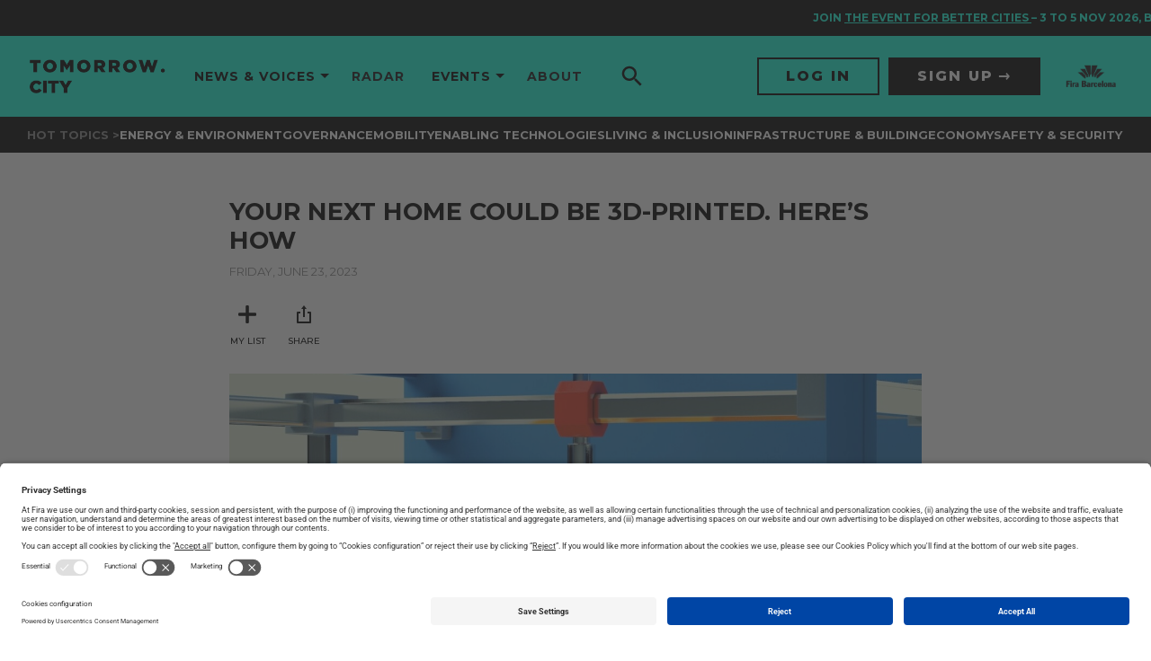

--- FILE ---
content_type: text/html; charset=UTF-8
request_url: https://www.tomorrow.city/your-next-home-could-be-3d-printed-heres-how/
body_size: 25455
content:
<!doctype html>
<html lang="en-US" prefix="og: https://ogp.me/ns#" xmlns:og="http://ogp.me/ns#" xmlns:fb="http://ogp.me/ns/fb#">

<head>
	<meta charset="UTF-8">
	<meta name="viewport" content="width=device-width, initial-scale=1">
	<link rel="profile" href="https://gmpg.org/xfn/11">
	<script data-cookieconsent="ignore">window.GLOBAL = {}; window.TEMP = {}; window.TEXTS = {};</script>
		<style>img:is([sizes="auto" i], [sizes^="auto," i]) { contain-intrinsic-size: 3000px 1500px }</style>
	<link rel="preload" href="https://www.tomorrow.city/wp-content/plugins/rate-my-post/public/css/fonts/ratemypost.ttf" type="font/ttf" as="font" crossorigin="anonymous">
<!-- Google Tag Manager for WordPress by gtm4wp.com -->
<script data-cfasync="false" data-pagespeed-no-defer>
	var gtm4wp_datalayer_name = "dataLayer";
	var dataLayer = dataLayer || [];
</script>
<!-- End Google Tag Manager for WordPress by gtm4wp.com -->
<!-- Search Engine Optimization by Rank Math - https://rankmath.com/ -->
<title>Your next home could be 3D-printed. Here’s how - Tomorrow.City - The biggest platform about urban innovation</title>
<meta name="description" content="Construction is slow, costly, and unsustainable. Could robots do it better?"/>
<meta name="robots" content="index, follow, max-snippet:-1, max-video-preview:-1, max-image-preview:large"/>
<link rel="canonical" href="https://www.tomorrow.city/your-next-home-could-be-3d-printed-heres-how/" />
<meta property="og:locale" content="en_US" />
<meta property="og:type" content="article" />
<meta property="og:title" content="Your next home could be 3D-printed. Here’s how - Tomorrow.City - The biggest platform about urban innovation" />
<meta property="og:description" content="Construction is slow, costly, and unsustainable. Could robots do it better?" />
<meta property="og:url" content="https://www.tomorrow.city/your-next-home-could-be-3d-printed-heres-how/" />
<meta property="og:site_name" content="Tomorrow.City - The biggest platform about urban innovation" />
<meta property="article:tag" content="Energy &amp; Environment" />
<meta property="article:tag" content="Infrastructure &amp; Building" />
<meta property="article:tag" content="tomorrow.observatory" />
<meta property="article:section" content="Uncategorized" />
<meta property="og:updated_time" content="2023-12-01T10:25:05+01:00" />
<meta property="og:image" content="https://www.tomorrow.city/wp-content/uploads/2023/10/the_next_web_building_with_robots.jpg" />
<meta property="og:image:secure_url" content="https://www.tomorrow.city/wp-content/uploads/2023/10/the_next_web_building_with_robots.jpg" />
<meta property="og:image:width" content="1280" />
<meta property="og:image:height" content="720" />
<meta property="og:image:alt" content="the next web building with robots" />
<meta property="og:image:type" content="image/jpeg" />
<meta property="article:published_time" content="2023-06-23T10:23:25+02:00" />
<meta property="article:modified_time" content="2023-12-01T10:25:05+01:00" />
<meta name="twitter:card" content="summary_large_image" />
<meta name="twitter:title" content="Your next home could be 3D-printed. Here’s how - Tomorrow.City - The biggest platform about urban innovation" />
<meta name="twitter:description" content="Construction is slow, costly, and unsustainable. Could robots do it better?" />
<meta name="twitter:image" content="https://www.tomorrow.city/wp-content/uploads/2023/10/the_next_web_building_with_robots.jpg" />
<meta name="twitter:label1" content="Written by" />
<meta name="twitter:data1" content="useradmin" />
<meta name="twitter:label2" content="Time to read" />
<meta name="twitter:data2" content="Less than a minute" />
<script type="application/ld+json" class="rank-math-schema">{"@context":"https://schema.org","@graph":[{"@type":["Person","Organization"],"@id":"https://www.tomorrow.city/#person","name":"Tomorrow.City - The biggest platform about urban innovation","logo":{"@type":"ImageObject","@id":"https://www.tomorrow.city/#logo","url":"https://www.tomorrow.city/wp-content/uploads/2023/07/logo-TomorroCity-b-150x82.png","contentUrl":"https://www.tomorrow.city/wp-content/uploads/2023/07/logo-TomorroCity-b-150x82.png","caption":"Tomorrow.City - The biggest platform about urban innovation","inLanguage":"en-US"},"image":{"@type":"ImageObject","@id":"https://www.tomorrow.city/#logo","url":"https://www.tomorrow.city/wp-content/uploads/2023/07/logo-TomorroCity-b-150x82.png","contentUrl":"https://www.tomorrow.city/wp-content/uploads/2023/07/logo-TomorroCity-b-150x82.png","caption":"Tomorrow.City - The biggest platform about urban innovation","inLanguage":"en-US"}},{"@type":"WebSite","@id":"https://www.tomorrow.city/#website","url":"https://www.tomorrow.city","name":"Tomorrow.City - The biggest platform about urban innovation","publisher":{"@id":"https://www.tomorrow.city/#person"},"inLanguage":"en-US"},{"@type":"ImageObject","@id":"https://www.tomorrow.city/wp-content/uploads/2023/10/the_next_web_building_with_robots.jpg","url":"https://www.tomorrow.city/wp-content/uploads/2023/10/the_next_web_building_with_robots.jpg","width":"1280","height":"720","caption":"the next web building with robots","inLanguage":"en-US"},{"@type":"WebPage","@id":"https://www.tomorrow.city/your-next-home-could-be-3d-printed-heres-how/#webpage","url":"https://www.tomorrow.city/your-next-home-could-be-3d-printed-heres-how/","name":"Your next home could be 3D-printed. Here\u2019s how - Tomorrow.City - The biggest platform about urban innovation","datePublished":"2023-06-23T10:23:25+02:00","dateModified":"2023-12-01T10:25:05+01:00","isPartOf":{"@id":"https://www.tomorrow.city/#website"},"primaryImageOfPage":{"@id":"https://www.tomorrow.city/wp-content/uploads/2023/10/the_next_web_building_with_robots.jpg"},"inLanguage":"en-US"},{"@type":"Person","@id":"https://www.tomorrow.city/author/useradmin/","name":"useradmin","url":"https://www.tomorrow.city/author/useradmin/","image":{"@type":"ImageObject","@id":"https://secure.gravatar.com/avatar/52096aba050d68704e60e635f64923d4f2b950307cd0d3a3589db4926bd115bc?s=96&amp;d=mm&amp;r=g","url":"https://secure.gravatar.com/avatar/52096aba050d68704e60e635f64923d4f2b950307cd0d3a3589db4926bd115bc?s=96&amp;d=mm&amp;r=g","caption":"useradmin","inLanguage":"en-US"},"sameAs":["https://tomorrow.putput.cat"]},{"@type":"BlogPosting","headline":"Your next home could be 3D-printed. Here\u2019s how - Tomorrow.City - The biggest platform about urban innovation","datePublished":"2023-06-23T10:23:25+02:00","dateModified":"2023-12-01T10:25:05+01:00","articleSection":"Uncategorized","author":{"@id":"https://www.tomorrow.city/author/useradmin/","name":"useradmin"},"publisher":{"@id":"https://www.tomorrow.city/#person"},"description":"Construction is slow, costly, and unsustainable. Could robots do it better?","name":"Your next home could be 3D-printed. Here\u2019s how - Tomorrow.City - The biggest platform about urban innovation","@id":"https://www.tomorrow.city/your-next-home-could-be-3d-printed-heres-how/#richSnippet","isPartOf":{"@id":"https://www.tomorrow.city/your-next-home-could-be-3d-printed-heres-how/#webpage"},"image":{"@id":"https://www.tomorrow.city/wp-content/uploads/2023/10/the_next_web_building_with_robots.jpg"},"inLanguage":"en-US","mainEntityOfPage":{"@id":"https://www.tomorrow.city/your-next-home-could-be-3d-printed-heres-how/#webpage"}}]}</script>
<!-- /Rank Math WordPress SEO plugin -->

<link rel='dns-prefetch' href='//fonts.googleapis.com' />
<link rel="alternate" type="application/rss+xml" title="Tomorrow.City - The biggest platform about urban innovation &raquo; Feed" href="https://www.tomorrow.city/feed/" />
<link rel="alternate" type="application/rss+xml" title="Tomorrow.City - The biggest platform about urban innovation &raquo; Comments Feed" href="https://www.tomorrow.city/comments/feed/" />
<link rel="alternate" type="application/rss+xml" title="Tomorrow.City - The biggest platform about urban innovation &raquo; Your next home could be 3D-printed. Here’s how Comments Feed" href="https://www.tomorrow.city/your-next-home-could-be-3d-printed-heres-how/feed/" />
<script>
window._wpemojiSettings = {"baseUrl":"https:\/\/s.w.org\/images\/core\/emoji\/16.0.1\/72x72\/","ext":".png","svgUrl":"https:\/\/s.w.org\/images\/core\/emoji\/16.0.1\/svg\/","svgExt":".svg","source":{"concatemoji":"https:\/\/www.tomorrow.city\/wp-includes\/js\/wp-emoji-release.min.js?ver=6.8.3"}};
/*! This file is auto-generated */
!function(s,n){var o,i,e;function c(e){try{var t={supportTests:e,timestamp:(new Date).valueOf()};sessionStorage.setItem(o,JSON.stringify(t))}catch(e){}}function p(e,t,n){e.clearRect(0,0,e.canvas.width,e.canvas.height),e.fillText(t,0,0);var t=new Uint32Array(e.getImageData(0,0,e.canvas.width,e.canvas.height).data),a=(e.clearRect(0,0,e.canvas.width,e.canvas.height),e.fillText(n,0,0),new Uint32Array(e.getImageData(0,0,e.canvas.width,e.canvas.height).data));return t.every(function(e,t){return e===a[t]})}function u(e,t){e.clearRect(0,0,e.canvas.width,e.canvas.height),e.fillText(t,0,0);for(var n=e.getImageData(16,16,1,1),a=0;a<n.data.length;a++)if(0!==n.data[a])return!1;return!0}function f(e,t,n,a){switch(t){case"flag":return n(e,"\ud83c\udff3\ufe0f\u200d\u26a7\ufe0f","\ud83c\udff3\ufe0f\u200b\u26a7\ufe0f")?!1:!n(e,"\ud83c\udde8\ud83c\uddf6","\ud83c\udde8\u200b\ud83c\uddf6")&&!n(e,"\ud83c\udff4\udb40\udc67\udb40\udc62\udb40\udc65\udb40\udc6e\udb40\udc67\udb40\udc7f","\ud83c\udff4\u200b\udb40\udc67\u200b\udb40\udc62\u200b\udb40\udc65\u200b\udb40\udc6e\u200b\udb40\udc67\u200b\udb40\udc7f");case"emoji":return!a(e,"\ud83e\udedf")}return!1}function g(e,t,n,a){var r="undefined"!=typeof WorkerGlobalScope&&self instanceof WorkerGlobalScope?new OffscreenCanvas(300,150):s.createElement("canvas"),o=r.getContext("2d",{willReadFrequently:!0}),i=(o.textBaseline="top",o.font="600 32px Arial",{});return e.forEach(function(e){i[e]=t(o,e,n,a)}),i}function t(e){var t=s.createElement("script");t.src=e,t.defer=!0,s.head.appendChild(t)}"undefined"!=typeof Promise&&(o="wpEmojiSettingsSupports",i=["flag","emoji"],n.supports={everything:!0,everythingExceptFlag:!0},e=new Promise(function(e){s.addEventListener("DOMContentLoaded",e,{once:!0})}),new Promise(function(t){var n=function(){try{var e=JSON.parse(sessionStorage.getItem(o));if("object"==typeof e&&"number"==typeof e.timestamp&&(new Date).valueOf()<e.timestamp+604800&&"object"==typeof e.supportTests)return e.supportTests}catch(e){}return null}();if(!n){if("undefined"!=typeof Worker&&"undefined"!=typeof OffscreenCanvas&&"undefined"!=typeof URL&&URL.createObjectURL&&"undefined"!=typeof Blob)try{var e="postMessage("+g.toString()+"("+[JSON.stringify(i),f.toString(),p.toString(),u.toString()].join(",")+"));",a=new Blob([e],{type:"text/javascript"}),r=new Worker(URL.createObjectURL(a),{name:"wpTestEmojiSupports"});return void(r.onmessage=function(e){c(n=e.data),r.terminate(),t(n)})}catch(e){}c(n=g(i,f,p,u))}t(n)}).then(function(e){for(var t in e)n.supports[t]=e[t],n.supports.everything=n.supports.everything&&n.supports[t],"flag"!==t&&(n.supports.everythingExceptFlag=n.supports.everythingExceptFlag&&n.supports[t]);n.supports.everythingExceptFlag=n.supports.everythingExceptFlag&&!n.supports.flag,n.DOMReady=!1,n.readyCallback=function(){n.DOMReady=!0}}).then(function(){return e}).then(function(){var e;n.supports.everything||(n.readyCallback(),(e=n.source||{}).concatemoji?t(e.concatemoji):e.wpemoji&&e.twemoji&&(t(e.twemoji),t(e.wpemoji)))}))}((window,document),window._wpemojiSettings);
</script>
<style id='wp-emoji-styles-inline-css'>

	img.wp-smiley, img.emoji {
		display: inline !important;
		border: none !important;
		box-shadow: none !important;
		height: 1em !important;
		width: 1em !important;
		margin: 0 0.07em !important;
		vertical-align: -0.1em !important;
		background: none !important;
		padding: 0 !important;
	}
</style>
<link rel='stylesheet' id='wp-block-library-css' href='https://www.tomorrow.city/wp-includes/css/dist/block-library/style.min.css?ver=6.8.3' media='all' />
<style id='media-cloud-mux-video-block-style-inline-css'>
.wp-block-cgb-block-mux-video-block{background:#ff4500;border:.2rem solid #292929;color:#292929;margin:0 auto;max-width:740px;padding:2rem}.wp-block-media-cloud-mux-video-block video{height:auto;-o-object-fit:cover;object-fit:cover;width:100%}

</style>
<link rel='stylesheet' id='rate-my-post-css' href='https://www.tomorrow.city/wp-content/plugins/rate-my-post/public/css/rate-my-post.min.css?ver=4.4.3' media='all' />
<style id='global-styles-inline-css'>
:root{--wp--preset--aspect-ratio--square: 1;--wp--preset--aspect-ratio--4-3: 4/3;--wp--preset--aspect-ratio--3-4: 3/4;--wp--preset--aspect-ratio--3-2: 3/2;--wp--preset--aspect-ratio--2-3: 2/3;--wp--preset--aspect-ratio--16-9: 16/9;--wp--preset--aspect-ratio--9-16: 9/16;--wp--preset--color--black: #000000;--wp--preset--color--cyan-bluish-gray: #abb8c3;--wp--preset--color--white: #ffffff;--wp--preset--color--pale-pink: #f78da7;--wp--preset--color--vivid-red: #cf2e2e;--wp--preset--color--luminous-vivid-orange: #ff6900;--wp--preset--color--luminous-vivid-amber: #fcb900;--wp--preset--color--light-green-cyan: #7bdcb5;--wp--preset--color--vivid-green-cyan: #00d084;--wp--preset--color--pale-cyan-blue: #8ed1fc;--wp--preset--color--vivid-cyan-blue: #0693e3;--wp--preset--color--vivid-purple: #9b51e0;--wp--preset--gradient--vivid-cyan-blue-to-vivid-purple: linear-gradient(135deg,rgba(6,147,227,1) 0%,rgb(155,81,224) 100%);--wp--preset--gradient--light-green-cyan-to-vivid-green-cyan: linear-gradient(135deg,rgb(122,220,180) 0%,rgb(0,208,130) 100%);--wp--preset--gradient--luminous-vivid-amber-to-luminous-vivid-orange: linear-gradient(135deg,rgba(252,185,0,1) 0%,rgba(255,105,0,1) 100%);--wp--preset--gradient--luminous-vivid-orange-to-vivid-red: linear-gradient(135deg,rgba(255,105,0,1) 0%,rgb(207,46,46) 100%);--wp--preset--gradient--very-light-gray-to-cyan-bluish-gray: linear-gradient(135deg,rgb(238,238,238) 0%,rgb(169,184,195) 100%);--wp--preset--gradient--cool-to-warm-spectrum: linear-gradient(135deg,rgb(74,234,220) 0%,rgb(151,120,209) 20%,rgb(207,42,186) 40%,rgb(238,44,130) 60%,rgb(251,105,98) 80%,rgb(254,248,76) 100%);--wp--preset--gradient--blush-light-purple: linear-gradient(135deg,rgb(255,206,236) 0%,rgb(152,150,240) 100%);--wp--preset--gradient--blush-bordeaux: linear-gradient(135deg,rgb(254,205,165) 0%,rgb(254,45,45) 50%,rgb(107,0,62) 100%);--wp--preset--gradient--luminous-dusk: linear-gradient(135deg,rgb(255,203,112) 0%,rgb(199,81,192) 50%,rgb(65,88,208) 100%);--wp--preset--gradient--pale-ocean: linear-gradient(135deg,rgb(255,245,203) 0%,rgb(182,227,212) 50%,rgb(51,167,181) 100%);--wp--preset--gradient--electric-grass: linear-gradient(135deg,rgb(202,248,128) 0%,rgb(113,206,126) 100%);--wp--preset--gradient--midnight: linear-gradient(135deg,rgb(2,3,129) 0%,rgb(40,116,252) 100%);--wp--preset--font-size--small: 13px;--wp--preset--font-size--medium: 20px;--wp--preset--font-size--large: 36px;--wp--preset--font-size--x-large: 42px;--wp--preset--spacing--20: 0.44rem;--wp--preset--spacing--30: 0.67rem;--wp--preset--spacing--40: 1rem;--wp--preset--spacing--50: 1.5rem;--wp--preset--spacing--60: 2.25rem;--wp--preset--spacing--70: 3.38rem;--wp--preset--spacing--80: 5.06rem;--wp--preset--shadow--natural: 6px 6px 9px rgba(0, 0, 0, 0.2);--wp--preset--shadow--deep: 12px 12px 50px rgba(0, 0, 0, 0.4);--wp--preset--shadow--sharp: 6px 6px 0px rgba(0, 0, 0, 0.2);--wp--preset--shadow--outlined: 6px 6px 0px -3px rgba(255, 255, 255, 1), 6px 6px rgba(0, 0, 0, 1);--wp--preset--shadow--crisp: 6px 6px 0px rgba(0, 0, 0, 1);}:root { --wp--style--global--content-size: 800px;--wp--style--global--wide-size: 1200px; }:where(body) { margin: 0; }.wp-site-blocks > .alignleft { float: left; margin-right: 2em; }.wp-site-blocks > .alignright { float: right; margin-left: 2em; }.wp-site-blocks > .aligncenter { justify-content: center; margin-left: auto; margin-right: auto; }:where(.wp-site-blocks) > * { margin-block-start: 24px; margin-block-end: 0; }:where(.wp-site-blocks) > :first-child { margin-block-start: 0; }:where(.wp-site-blocks) > :last-child { margin-block-end: 0; }:root { --wp--style--block-gap: 24px; }:root :where(.is-layout-flow) > :first-child{margin-block-start: 0;}:root :where(.is-layout-flow) > :last-child{margin-block-end: 0;}:root :where(.is-layout-flow) > *{margin-block-start: 24px;margin-block-end: 0;}:root :where(.is-layout-constrained) > :first-child{margin-block-start: 0;}:root :where(.is-layout-constrained) > :last-child{margin-block-end: 0;}:root :where(.is-layout-constrained) > *{margin-block-start: 24px;margin-block-end: 0;}:root :where(.is-layout-flex){gap: 24px;}:root :where(.is-layout-grid){gap: 24px;}.is-layout-flow > .alignleft{float: left;margin-inline-start: 0;margin-inline-end: 2em;}.is-layout-flow > .alignright{float: right;margin-inline-start: 2em;margin-inline-end: 0;}.is-layout-flow > .aligncenter{margin-left: auto !important;margin-right: auto !important;}.is-layout-constrained > .alignleft{float: left;margin-inline-start: 0;margin-inline-end: 2em;}.is-layout-constrained > .alignright{float: right;margin-inline-start: 2em;margin-inline-end: 0;}.is-layout-constrained > .aligncenter{margin-left: auto !important;margin-right: auto !important;}.is-layout-constrained > :where(:not(.alignleft):not(.alignright):not(.alignfull)){max-width: var(--wp--style--global--content-size);margin-left: auto !important;margin-right: auto !important;}.is-layout-constrained > .alignwide{max-width: var(--wp--style--global--wide-size);}body .is-layout-flex{display: flex;}.is-layout-flex{flex-wrap: wrap;align-items: center;}.is-layout-flex > :is(*, div){margin: 0;}body .is-layout-grid{display: grid;}.is-layout-grid > :is(*, div){margin: 0;}body{padding-top: 0px;padding-right: 0px;padding-bottom: 0px;padding-left: 0px;}a:where(:not(.wp-element-button)){text-decoration: underline;}:root :where(.wp-element-button, .wp-block-button__link){background-color: #32373c;border-width: 0;color: #fff;font-family: inherit;font-size: inherit;line-height: inherit;padding: calc(0.667em + 2px) calc(1.333em + 2px);text-decoration: none;}.has-black-color{color: var(--wp--preset--color--black) !important;}.has-cyan-bluish-gray-color{color: var(--wp--preset--color--cyan-bluish-gray) !important;}.has-white-color{color: var(--wp--preset--color--white) !important;}.has-pale-pink-color{color: var(--wp--preset--color--pale-pink) !important;}.has-vivid-red-color{color: var(--wp--preset--color--vivid-red) !important;}.has-luminous-vivid-orange-color{color: var(--wp--preset--color--luminous-vivid-orange) !important;}.has-luminous-vivid-amber-color{color: var(--wp--preset--color--luminous-vivid-amber) !important;}.has-light-green-cyan-color{color: var(--wp--preset--color--light-green-cyan) !important;}.has-vivid-green-cyan-color{color: var(--wp--preset--color--vivid-green-cyan) !important;}.has-pale-cyan-blue-color{color: var(--wp--preset--color--pale-cyan-blue) !important;}.has-vivid-cyan-blue-color{color: var(--wp--preset--color--vivid-cyan-blue) !important;}.has-vivid-purple-color{color: var(--wp--preset--color--vivid-purple) !important;}.has-black-background-color{background-color: var(--wp--preset--color--black) !important;}.has-cyan-bluish-gray-background-color{background-color: var(--wp--preset--color--cyan-bluish-gray) !important;}.has-white-background-color{background-color: var(--wp--preset--color--white) !important;}.has-pale-pink-background-color{background-color: var(--wp--preset--color--pale-pink) !important;}.has-vivid-red-background-color{background-color: var(--wp--preset--color--vivid-red) !important;}.has-luminous-vivid-orange-background-color{background-color: var(--wp--preset--color--luminous-vivid-orange) !important;}.has-luminous-vivid-amber-background-color{background-color: var(--wp--preset--color--luminous-vivid-amber) !important;}.has-light-green-cyan-background-color{background-color: var(--wp--preset--color--light-green-cyan) !important;}.has-vivid-green-cyan-background-color{background-color: var(--wp--preset--color--vivid-green-cyan) !important;}.has-pale-cyan-blue-background-color{background-color: var(--wp--preset--color--pale-cyan-blue) !important;}.has-vivid-cyan-blue-background-color{background-color: var(--wp--preset--color--vivid-cyan-blue) !important;}.has-vivid-purple-background-color{background-color: var(--wp--preset--color--vivid-purple) !important;}.has-black-border-color{border-color: var(--wp--preset--color--black) !important;}.has-cyan-bluish-gray-border-color{border-color: var(--wp--preset--color--cyan-bluish-gray) !important;}.has-white-border-color{border-color: var(--wp--preset--color--white) !important;}.has-pale-pink-border-color{border-color: var(--wp--preset--color--pale-pink) !important;}.has-vivid-red-border-color{border-color: var(--wp--preset--color--vivid-red) !important;}.has-luminous-vivid-orange-border-color{border-color: var(--wp--preset--color--luminous-vivid-orange) !important;}.has-luminous-vivid-amber-border-color{border-color: var(--wp--preset--color--luminous-vivid-amber) !important;}.has-light-green-cyan-border-color{border-color: var(--wp--preset--color--light-green-cyan) !important;}.has-vivid-green-cyan-border-color{border-color: var(--wp--preset--color--vivid-green-cyan) !important;}.has-pale-cyan-blue-border-color{border-color: var(--wp--preset--color--pale-cyan-blue) !important;}.has-vivid-cyan-blue-border-color{border-color: var(--wp--preset--color--vivid-cyan-blue) !important;}.has-vivid-purple-border-color{border-color: var(--wp--preset--color--vivid-purple) !important;}.has-vivid-cyan-blue-to-vivid-purple-gradient-background{background: var(--wp--preset--gradient--vivid-cyan-blue-to-vivid-purple) !important;}.has-light-green-cyan-to-vivid-green-cyan-gradient-background{background: var(--wp--preset--gradient--light-green-cyan-to-vivid-green-cyan) !important;}.has-luminous-vivid-amber-to-luminous-vivid-orange-gradient-background{background: var(--wp--preset--gradient--luminous-vivid-amber-to-luminous-vivid-orange) !important;}.has-luminous-vivid-orange-to-vivid-red-gradient-background{background: var(--wp--preset--gradient--luminous-vivid-orange-to-vivid-red) !important;}.has-very-light-gray-to-cyan-bluish-gray-gradient-background{background: var(--wp--preset--gradient--very-light-gray-to-cyan-bluish-gray) !important;}.has-cool-to-warm-spectrum-gradient-background{background: var(--wp--preset--gradient--cool-to-warm-spectrum) !important;}.has-blush-light-purple-gradient-background{background: var(--wp--preset--gradient--blush-light-purple) !important;}.has-blush-bordeaux-gradient-background{background: var(--wp--preset--gradient--blush-bordeaux) !important;}.has-luminous-dusk-gradient-background{background: var(--wp--preset--gradient--luminous-dusk) !important;}.has-pale-ocean-gradient-background{background: var(--wp--preset--gradient--pale-ocean) !important;}.has-electric-grass-gradient-background{background: var(--wp--preset--gradient--electric-grass) !important;}.has-midnight-gradient-background{background: var(--wp--preset--gradient--midnight) !important;}.has-small-font-size{font-size: var(--wp--preset--font-size--small) !important;}.has-medium-font-size{font-size: var(--wp--preset--font-size--medium) !important;}.has-large-font-size{font-size: var(--wp--preset--font-size--large) !important;}.has-x-large-font-size{font-size: var(--wp--preset--font-size--x-large) !important;}
:root :where(.wp-block-pullquote){font-size: 1.5em;line-height: 1.6;}
</style>
<link rel='stylesheet' id='mcloud-elementor-css' href='https://www.tomorrow.city/wp-content/plugins/ilab-media-tools/public/css/mcloud-elementor.css?ver=4.6.4' media='all' />
<link rel='stylesheet' id='hello-elementor-css' href='https://www.tomorrow.city/wp-content/themes/hello-elementor/assets/css/reset.css?ver=3.4.4' media='all' />
<link rel='stylesheet' id='hello-elementor-theme-style-css' href='https://www.tomorrow.city/wp-content/themes/hello-elementor/assets/css/theme.css?ver=3.4.4' media='all' />
<link rel='stylesheet' id='hello-elementor-header-footer-css' href='https://www.tomorrow.city/wp-content/themes/hello-elementor/assets/css/header-footer.css?ver=3.4.4' media='all' />
<link rel='stylesheet' id='elementor-frontend-css' href='https://www.tomorrow.city/wp-content/plugins/elementor/assets/css/frontend.min.css?ver=3.32.5' media='all' />
<link rel='stylesheet' id='elementor-post-7-css' href='https://www.tomorrow.city/wp-content/uploads/elementor/css/post-7.css?ver=1763322103' media='all' />
<link rel='stylesheet' id='elementor-icons-css' href='https://www.tomorrow.city/wp-content/plugins/elementor/assets/lib/eicons/css/elementor-icons.min.css?ver=5.44.0' media='all' />
<link rel='stylesheet' id='elementor-post-11559-css' href='https://www.tomorrow.city/wp-content/uploads/elementor/css/post-11559.css?ver=1763322103' media='all' />
<link rel='stylesheet' id='elementor-post-11564-css' href='https://www.tomorrow.city/wp-content/uploads/elementor/css/post-11564.css?ver=1763322103' media='all' />
<link rel='stylesheet' id='google-fonts-css' href='https://fonts.googleapis.com/css2?family=Montserrat%3Awght%40400%3B500%3B700%3B800&#038;display=swap&#038;ver=6.8.3' media='all' />
<link rel='stylesheet' id='main-style-css' href='https://www.tomorrow.city/wp-content/themes/tc/base/style.css?ver=1.0.0' media='all' />
<link rel='stylesheet' id='elementor-gf-local-roboto-css' href='https://www.tomorrow.city/wp-content/uploads/elementor/google-fonts/css/roboto.css?ver=1744094659' media='all' />
<link rel='stylesheet' id='elementor-gf-local-robotoslab-css' href='https://www.tomorrow.city/wp-content/uploads/elementor/google-fonts/css/robotoslab.css?ver=1744094671' media='all' />
<script src="https://www.tomorrow.city/wp-includes/js/jquery/jquery.min.js?ver=3.7.1" id="jquery-core-js"></script>
<script src="https://www.tomorrow.city/wp-includes/js/jquery/jquery-migrate.min.js?ver=3.4.1" id="jquery-migrate-js"></script>
<link rel="https://api.w.org/" href="https://www.tomorrow.city/wp-json/" /><link rel="alternate" title="JSON" type="application/json" href="https://www.tomorrow.city/wp-json/wp/v2/posts/10487" /><link rel="EditURI" type="application/rsd+xml" title="RSD" href="https://www.tomorrow.city/xmlrpc.php?rsd" />
<link rel='shortlink' href='https://www.tomorrow.city/?p=10487' />
<link rel="alternate" title="oEmbed (JSON)" type="application/json+oembed" href="https://www.tomorrow.city/wp-json/oembed/1.0/embed?url=https%3A%2F%2Fwww.tomorrow.city%2Fyour-next-home-could-be-3d-printed-heres-how%2F" />
<link rel="alternate" title="oEmbed (XML)" type="text/xml+oembed" href="https://www.tomorrow.city/wp-json/oembed/1.0/embed?url=https%3A%2F%2Fwww.tomorrow.city%2Fyour-next-home-could-be-3d-printed-heres-how%2F&#038;format=xml" />

<!-- Google Tag Manager for WordPress by gtm4wp.com -->
<!-- GTM Container placement set to automatic -->
<script data-cfasync="false" data-pagespeed-no-defer>
	var dataLayer_content = {"pagePostType":"post","pagePostType2":"single-post","pageCategory":["uncategorized"],"pageAttributes":["energy-and-environment","infraestructure","tomorrow-observatory"],"pagePostAuthor":"useradmin"};
	dataLayer.push( dataLayer_content );
</script>
<script data-cfasync="false" data-pagespeed-no-defer>
(function(w,d,s,l,i){w[l]=w[l]||[];w[l].push({'gtm.start':
new Date().getTime(),event:'gtm.js'});var f=d.getElementsByTagName(s)[0],
j=d.createElement(s),dl=l!='dataLayer'?'&l='+l:'';j.async=true;j.src=
'//www.googletagmanager.com/gtm.js?id='+i+dl;f.parentNode.insertBefore(j,f);
})(window,document,'script','dataLayer','GTM-NVL285X');
</script>
<!-- End Google Tag Manager for WordPress by gtm4wp.com --><meta name="description" content="Construction is slow, costly, and unsustainable. Could robots do it better?">
<meta name="generator" content="Elementor 3.32.5; features: additional_custom_breakpoints; settings: css_print_method-external, google_font-enabled, font_display-auto">
<script id="usercentrics-cmp" src="https://app.usercentrics.eu/browser-ui/latest/loader.js" data-settings-id="sY-_EAkrHWPHEH" async></script>
<script type="application/javascript" src="https://privacy-proxy.usercentrics.eu/latest/uc-block.bundle.js"></script>
<style>
	/* HIDE RATING UNTIL IS VALIDATED BY FIRA */
	.p-article__section--rating{ display: none !important; }
	/* TEMPORARY PATCH FOR LINK COLORS VARIATIONS */
	.p-article__body.u-readableText--yellow a {
		color: #fffd0a;
	}
	.p-article__body.u-readableText--yellow a:hover {
		opacity: 0.75;
	}

	.p-article__body.u-readableText--orange a {
		color: #ff6f30;
	}
	.p-article__body.u-readableText--orange a:hover {
		opacity: 0.75;
	}

	.p-article__body.u-readableText--cyan a {
		color: #16ffde;
	}
	.p-article__body.u-readableText--cyan a:hover {
		opacity: 0.75;
	}

	.p-article__body.u-readableText--blue a {
		color: #38a2ff;
	}
	.p-article__body.u-readableText--blue a:hover {
		opacity: 0.75;
	}

	.p-article__body.u-readableText--aqua a {
		color: #00dbff;
	}
	.p-article__body.u-readableText--aqua a:hover {
		opacity: 0.75;
	}

	.p-article__body.u-readableText--gold a {
		color: #fae81b;
	}
	.p-article__body.u-readableText--gold a:hover {
		opacity: 0.75;
	}

	.p-article__body.u-readableText--pink a {
		color: #ff00bd;
	}
	.p-article__body.u-readableText--pink a:hover {
		opacity: 0.75;
	}

	.p-article__body.u-readableText--red a {
		color: #f35656;
	}
	.p-article__body.u-readableText--red a:hover {
		opacity: 0.75;
	}
	.p-article__body img.alignleft {
		width: auto;
		float: left;
    padding: 0;
    margin: 0 20px 20px 0;
	}
	.p-article__body img.alignright {
		width: auto;
		float: right;
    padding: 0;
    margin: 0 20px 0 20px;
	}
  .p-article__body p:has(> .alignleft, >.alignright) + p {
    clear: both;  
  }
</style>
<style>
	/* CSS ADAPTATIONS FROMS SCEWC */
	.elementor .box-shadow .elementor-widget-wrap:before {
		border-radius: 1rem;
		-webkit-box-shadow: 0 0 1rem 0 rgba(0, 0, 0, 0.15);
		box-shadow: 0 0 1rem 0 rgba(0, 0, 0, 0.15);
		content: '';
		height: calc(100% - 20px);
		left: 50%;
		position: absolute;
		top: 50%;
		-webkit-transform: translate3d(-50%, -50%, 0);
		transform: translate3d(-50%, -50%, 0);
		width: calc(100% - 20px);
	}
	.elementor .box-shadow .elementor-widget-wrap > .elementor-element {
		padding: 0 1.5rem;
	}
	.elementor .box-shadow .elementor-widget-wrap > .elementor-element:first-child {
		padding-top: 1.5rem;
	}
	.elementor .box-shadow .elementor-widget-wrap > .elementor-element:last-child {
		padding-bottom: 1.5rem;
	}
	a.lnk,
	a.lnk-reverse {
		padding-right: 15px;
		display: inline-block;
		position: relative;
		padding-bottom: 2px;
		border-bottom: 1px solid #000;
		margin-top: 10px;
	}
	a.lnk:before,
  a.lnk-reverse:before {
		-webkit-transition:.3s ease-in-out;
		transition:.3s ease-in-out;
		content:"";
		color:#000;
		font-family:"Font Awesome 5 Pro";
		display:inline-block;
		vertical-align:middle;
		font-weight:400;
		font-size:inherit;
		position: absolute;
		right: 0;
		top: 2px;
	}
</style>
<style>
	body.home[data-format="2022"] .p-layout__section:first-child{
		margin-bottom: 0;
	}
	body.home .o-footer{
		margin-top: 0;
	}
</style>
<style>
	.single-post .p-article__body .u-aCollectionSection{
		font-family: 'Montserrat', sans-serif;
		padding-left: 0;
		padding-right: 0;
	}
	
	.single-post .p-article__body .u-aCollectionSection .a-title,
	.single-post .p-article__body .u-aCollectionSection .o-markdownFragment{
		margin-left: 0;
		margin-right: 0;
	}
	.single-post .p-article__body .u-aCollectionSection .o-aCollection--people{
		position: relative;
    left: 50%;
    transform: translate(-50%, 0);
		padding-left: 10px;
	}	
	.single-post .p-article__body .u-aCollectionSection .o-aCollection--people .o-aCollection__text{
		font-size: 12px !important;
		line-height: 1.2;
	}
	.single-post .p-article__body .u-aCollectionSection .o-aCollection--people .o-aCollection__image img{
		padding: 0;
		width: 100%;
    height: 100%;
	}
	.single-post .p-article__body.u-readableText .u-aCollectionSection .a-title__text h1{
		font-size: 1.4rem;
		margin: 0;
	}
</style>
<style>
  .mauticform_wrapper .mauticform-input,
  .mauticform_wrapper .mauticform-selectbox {
    font-size: 14px;
    border: none;
    border-radius: 0 !important;
    background-color: #FFF;
    color: #000;
  }
  
  .mauticform_wrapper .mauticform-input {
    padding: 12px 20px;
    line-height: 1.2;
  }
  
  .mauticform_wrapper .mauticform-selectbox {
    padding: 14px 20px;
    line-height: 1.143;
  }

  .mauticform_wrapper .mauticform-select{
    position: relative;
  }

  .mauticform_wrapper .mauticform-checkboxgrp{
    position: relative;
  }

  .mauticform_wrapper .mauticform-checkboxgrp-checkbox{
    opacity: 0;
    position: absolute;
    top: 0;
    left: 0;
  }

  .mauticform_wrapper .mauticform-checkboxgrp-label{
    padding-left: 30px;
    position: relative;
    min-height: 20px;
    padding-top: 3px;
  }
  .mauticform_wrapper .mauticform-checkboxgrp-label ,
  .mauticform_wrapper .mauticform-checkboxgrp-label a{
    font-size: 14px;
    color: #000;
  }

  .mauticform_wrapper .mauticform-checkboxgrp-label a{
    text-decoration: underline;
  }

  .mauticform_wrapper .mauticform-checkboxgrp-label a:hover{
    color: #000;
  }

  .mauticform_wrapper .mauticform-checkboxgrp-label::before {
    content: '';
    font-size: 16px;
    display: flex;
    justify-content: center;
    align-items: center;
    width: 20px;
    height: 20px;
    background-color: #FFF;
    position: absolute;
    top: 0;
    left: 0;
  }

  .mauticform_wrapper .mauticform-checkboxgrp-checkbox:checked ~ .mauticform-checkboxgrp-label::before {
    content: "\2713";
  }

  .mauticform_wrapper .mauticform-select:after{
    content: '';
    width: 10px;
    height: 10px;
    border-right: 1px solid #000;
    border-bottom: 1px solid #000;
    transform: rotate(45deg);
    position: absolute;
    display: block;
    top: 15px;
    right: 15px;
  }

  .mauticform_wrapper .mauticform-row{
    margin-bottom: 20px;
  }

  .mauticform_wrapper .btn {
    padding: 11px 20px;
    width: 100%;
    font-size: 16px;
    color: var(--btn-text-color, #FFF);
    background-color: var(--btn-bg-color, #000);
    border: 1px solid var(--btn-border-color, #000);
    border-radius: 0;
  }

  .mauticform_wrapper .btn:hover{
    --btn-text-color: var(--btn-text-color-hover);
    --btn-bg-color: var(--btn-bg-color-hover);
    --btn-border-color: var(--btn-border-color-hover);
  }

  .mauticform_wrapper .btn-default {
    --btn-text-color : #FFF;
    --btn-text-color-hover : #FFF;
    --btn-bg-color : #000;
    --btn-bg-color-hover : #000;
    --btn-border-color : #000;
    --btn-border-color-hover : #000;
  }
</style>
			<style>
				.e-con.e-parent:nth-of-type(n+4):not(.e-lazyloaded):not(.e-no-lazyload),
				.e-con.e-parent:nth-of-type(n+4):not(.e-lazyloaded):not(.e-no-lazyload) * {
					background-image: none !important;
				}
				@media screen and (max-height: 1024px) {
					.e-con.e-parent:nth-of-type(n+3):not(.e-lazyloaded):not(.e-no-lazyload),
					.e-con.e-parent:nth-of-type(n+3):not(.e-lazyloaded):not(.e-no-lazyload) * {
						background-image: none !important;
					}
				}
				@media screen and (max-height: 640px) {
					.e-con.e-parent:nth-of-type(n+2):not(.e-lazyloaded):not(.e-no-lazyload),
					.e-con.e-parent:nth-of-type(n+2):not(.e-lazyloaded):not(.e-no-lazyload) * {
						background-image: none !important;
					}
				}
			</style>
			<link rel="icon" href="https://www.tomorrow.city/wp-content/uploads/2023/07/favicon.png" sizes="32x32" />
<link rel="icon" href="https://www.tomorrow.city/wp-content/uploads/2023/07/favicon.png" sizes="192x192" />
<link rel="apple-touch-icon" href="https://www.tomorrow.city/wp-content/uploads/2023/07/favicon.png" />
<meta name="msapplication-TileImage" content="https://www.tomorrow.city/wp-content/uploads/2023/07/favicon.png" />

<!-- START - Heateor Open Graph Meta Tags 1.1.12 -->
<link rel="canonical" href="https://www.tomorrow.city/your-next-home-could-be-3d-printed-heres-how/"/>
<meta name="description" content="Construction is slow, costly, and unsustainable. Could robots do it better?"/>
<meta property="og:locale" content="en_US"/>
<meta property="og:site_name" content="Tomorrow.City - The biggest platform about urban innovation"/>
<meta property="og:title" content="Your next home could be 3D-printed. Here’s how"/>
<meta property="og:url" content="https://www.tomorrow.city/your-next-home-could-be-3d-printed-heres-how/"/>
<meta property="og:type" content="article"/>
<meta property="og:image" content="https://www.tomorrow.city/wp-content/uploads/2023/10/the_next_web_building_with_robots.jpg"/>
<meta property="og:description" content="Construction is slow, costly, and unsustainable. Could robots do it better?"/>
<meta name="twitter:title" content="Your next home could be 3D-printed. Here’s how"/>
<meta name="twitter:url" content="https://www.tomorrow.city/your-next-home-could-be-3d-printed-heres-how/"/>
<meta name="twitter:description" content="Construction is slow, costly, and unsustainable. Could robots do it better?"/>
<meta name="twitter:image" content="https://www.tomorrow.city/wp-content/uploads/2023/10/the_next_web_building_with_robots.jpg"/>
<meta name="twitter:card" content="summary_large_image"/>
<meta itemprop="name" content="Your next home could be 3D-printed. Here’s how"/>
<meta itemprop="description" content="Construction is slow, costly, and unsustainable. Could robots do it better?"/>
<meta itemprop="image" content="https://www.tomorrow.city/wp-content/uploads/2023/10/the_next_web_building_with_robots.jpg"/>
<!-- END - Heateor Open Graph Meta Tags -->

	<!-- Hotjar Tracking Code for https://tomorrow.city/ -->
	<script>
		(function (h, o, t, j, a, r) {
			h.hj = h.hj || function () { (h.hj.q = h.hj.q || []).push(arguments) };
			h._hjSettings = { hjid: 2991208, hjsv: 6 };
			a = o.getElementsByTagName('head')[0];
			r = o.createElement('script'); r.async = 1;
			r.src = t + h._hjSettings.hjid + j + h._hjSettings.hjsv;
			a.appendChild(r);
		})(window, document, 'https://static.hotjar.com/c/hotjar-', '.js?sv=');
	</script>
</head>

<body class="wp-singular post-template-default single single-post postid-10487 single-format-standard wp-custom-logo wp-embed-responsive wp-theme-hello-elementor wp-child-theme-tc p-article p-article--mode-none p-article--none p-article--none p-article--text p-article--size-article hello-elementor-default elementor-default elementor-kit-7 elementor-page-12807" id="article" data-isloginrequired="never" data-vod="false" data-slug="your-next-home-could-be-3d-printed-heres-how">

	
<!-- GTM Container placement set to automatic -->
<!-- Google Tag Manager (noscript) -->
				<noscript><iframe src="https://www.googletagmanager.com/ns.html?id=GTM-NVL285X" height="0" width="0" style="display:none;visibility:hidden" aria-hidden="true"></iframe></noscript>
<!-- End Google Tag Manager (noscript) -->
			<a class="skip-link screen-reader-text" href="#content">
			Skip to content		</a>
	
			<header data-elementor-type="header" data-elementor-id="11559" class="elementor elementor-11559 elementor-location-header" data-elementor-post-type="elementor_library">
					<section class="elementor-section elementor-top-section elementor-element elementor-element-4bbf131 elementor-section-full_width elementor-section-height-default elementor-section-height-default" data-id="4bbf131" data-element_type="section">
						<div class="elementor-container elementor-column-gap-no">
					<div class="elementor-column elementor-col-100 elementor-top-column elementor-element elementor-element-28c9f43" data-id="28c9f43" data-element_type="column">
			<div class="elementor-widget-wrap elementor-element-populated">
						<div class="elementor-element elementor-element-029c20c elementor-widget elementor-widget-shortcode" data-id="029c20c" data-element_type="widget" data-widget_type="shortcode.default">
				<div class="elementor-widget-container">
							<div class="elementor-shortcode">
    <nav class="o-topbar o-topbar--cyan" data-scrolled="false">
              <div id="ticker" class="o-topbar__tickerWrap o-topbar__tickerWrap--cyan">
          <div class="o-topbar__ticker">
            Join <a href="https://www.smartcityexpo.com/?utm_source=tomorrow.city&amp;utm_medium=online&amp;utm_campaign=topbar">the event for better cities </a>  – 3 to 5 Nov 2026, Barcelona          </div>
        </div>
                    <div id="tickerPlus" class="o-topbar__tickerWrap hidden o-topbar__tickerWrap--cyan">
          <div class="o-topbar__ticker">
            Join the smart city expo world congress | the event for better cities</a>  – 3 to 5 Nov 2026, Barcelona           </div>
        </div>
            <div class="o-topbar__container" style="">
                  <a class="o-topbar__logo" href="/">
            <img title="Wordmark TomorrowCity black small" alt="Wordmark TomorrowCity black small"
              src="https://www.tomorrow.city/wp-content/uploads/2023/10/Wordmark_TomorrowCity_black_small.png" />
          </a>
                <div class="o-topbar__items">
          <ul class="o-topbar__links"><li class="o-topbar__link">
<div class="o-topbar__combo">
<div class="o-topbar__comboText">News &amp; Voices</div>

<div class="o-topbar__comboOptions">
<a href="https://www.tomorrow.city/mag/">Tomorrow.Mag – Stories about the new urban reality</a><a href="https://www.tomorrow.city/observatory/">Observatory</a><a href="https://www.tomorrow.city/podcast-6/">Podcast</a></div>
</div>
</li>
<li class="o-topbar__link"><a href="https://www.tomorrow.city/radar/">Radar</a></li>
<li class="o-topbar__link">
<div class="o-topbar__combo">
<div class="o-topbar__comboText">Events</div>

<div class="o-topbar__comboOptions">
<a href="https://www.tomorrow.city/digital-program-2025/">2025</a><a href="https://www.tomorrow.city/digital-program-2024/">2024</a><a href="/digital-program-2023">2023</a><a href="https://www.tomorrow.city/digital-program-2022/">2022</a><a href="https://www.tomorrow.city/2021-events/">2021</a><a href="https://www.tomorrow.city/smart-city-live/">2020</a></div>
</div>
</li>
<li class="o-topbar__link"><a href="https://www.tomorrow.city/about-tomorrow-city/">About</a></li>
<li class="o-topbar__link">
                <button id="btnSearch" class="o-topbar__search">
                  <svg class="a-icon" xmlns="http://www.w3.org/2000/svg" viewBox="0 0 24 24" fill="currentColor">
                    <path d="M0 0h24v24H0z" fill="none"></path>
                    <path d="M15.5 14h-.79l-.28-.27C15.41 12.59 16 11.11 16 9.5 16 5.91 13.09 3 9.5 3S3 5.91 3 9.5 5.91 16 9.5 16c1.61 0 3.09-.59 4.23-1.57l.27 .28v.79l5 4.99L20.49 19l-4.99-5zm-6 0C7.01 14 5 11.99 5 9.5S7.01 5 9.5 5 14 7.01 14 9.5 11.99 14 9.5 14z"></path>
                  </svg>
                </button>
              </li></ul>          <div class="o-topbar__searchContent o-topbar__searchContent--hide">
            <div class="o-topbar__searchInputContainer">
              <input id="txtSearch" placeholder="Search..." />
              <div class="o-topbar__searchCloseContainer">
                <svg xmlns="http://www.w3.org/2000/svg" viewBox="0 0 24 24" fill="currentColor">
                  <path d="M0 0h24v24H0z" fill="none"></path>
                  <path
                    d="M19 6.41L17.59 5 12 10.59 6.41 5 5 6.41 10.59 12 5 17.59 6.41 19 12 13.41 17.59 19 19 17.59 13.41 12z">
                  </path>
                </svg>
              </div>
            </div>
          </div>
          <div class="o-topbar__rightButtons">
            <a id="btnSignIn" class="o-topbar__link u-button" href="/login">
              Log in            </a>
            <a id="btnRegister" class="o-topbar__link u-button" href="/register">
              Sign up            </a>
            <a id="btnProfile" class="o-topbar__link u-button o-topbar__profilePicture" href="/profile" title="Profile">
              <div class="a-pictureProfile">
                <div class="a-pictureProfile__container a-pictureProfile__container--showInitials">
                  <span id="initials"></span>
                  <img id="image" src="" />
                  <svg class="a-icon" xmlns="http://www.w3.org/2000/svg" viewBox="0 0 100 100" fill="currentColor">
                    <path
                      d="M60.9 49.7c2.3-2.6 3.8-6 3.8-9.8 0-8.1-6.6-14.7-14.7-14.7s-14.7 6.6-14.7 14.7S41.9 54.6 50 54.6c2.9 0 5.5-.8 7.8-2.2 8 3 13.5 10.3 14.2 18.7H28.1c.5-5.7 3.1-11 7.5-14.8.8-.7.8-1.8.2-2.6-.7-.8-1.8-.8-2.6-.2-5.6 4.9-8.8 11.9-8.8 19.4a1.79 1.79 0 0 0 1.8 1.8h47.7a1.79 1.79 0 0 0 1.8-1.8c0-10-5.9-19-14.8-23.2zM39 39.9a10.97 10.97 0 0 1 11-11 10.97 10.97 0 0 1 11 11 10.97 10.97 0 0 1-11 11 10.97 10.97 0 0 1-11-11z">
                    </path>
                  </svg>
                </div>
              </div>
            </a>
            <div class="o-topbar__hamburger">
              <div></div>
            </div>
                          <a class="o-topbar__logoRight" href="/" target="_blank">
                <img title="fira-bcn logo" alt="fira-bcn logo"
                  src="https://www.tomorrow.city/wp-content/uploads/2023/10/fira-bcn_logo2.png" />
              </a>
                      </div>
        </div>
      </div>
      <div class="o-topbar__hotTopics o-topbar__hotTopics--cyan">
        <div class="o-topbar__hotTopicsContent u-scroller-x">
          <div class="o-topbar__hotTopicsTitle">
            Hot topics &gt;          </div>
                      <div class="o-topbar__hotTopicsItems">
                              <a class="o-topbar__hotTopicsItem" href="https://www.tomorrow.city/environment/">
                  Energy &amp; Environment                </a>
                                <a class="o-topbar__hotTopicsItem" href="https://www.tomorrow.city/governance/">
                  Governance                </a>
                                <a class="o-topbar__hotTopicsItem" href="https://www.tomorrow.city/mobility/">
                  Mobility                </a>
                                <a class="o-topbar__hotTopicsItem" href="https://www.tomorrow.city/technologies/">
                  Enabling Technologies                </a>
                                <a class="o-topbar__hotTopicsItem" href="https://www.tomorrow.city/living/">
                  Living &amp; Inclusion                </a>
                                <a class="o-topbar__hotTopicsItem" href="https://www.tomorrow.city/building/">
                  Infrastructure &amp; Building                </a>
                                <a class="o-topbar__hotTopicsItem" href="https://www.tomorrow.city/economy/">
                  Economy                </a>
                                <a class="o-topbar__hotTopicsItem" href="https://www.tomorrow.city/security/">
                  Safety &amp; Security                </a>
                            </div>
                    </div>
      </div>
      <script>
        if (!window.location.pathname || window.location.pathname === '/') {
          (() => {
            let session = window.localStorage.getItem('session');
            if (!session) {
              let landed = window.localStorage.getItem('landed');
              if (landed !== 'true') {
                window.localStorage.setItem('landed', 'true');
                setTimeout(() => {
                  window.location.assign('/welcome');
                });
              }
            }
          })();
        }
      </script>
      
    </nav>
    </div>
						</div>
				</div>
					</div>
		</div>
					</div>
		</section>
				</header>
				<div data-elementor-type="single-post" data-elementor-id="12807" class="elementor elementor-12807 elementor-location-single post-10487 post type-post status-publish format-standard has-post-thumbnail hentry category-uncategorized tag-energy-and-environment tag-infraestructure tag-tomorrow-observatory" data-elementor-post-type="elementor_library">
					<section class="elementor-section elementor-top-section elementor-element elementor-element-5526cc7 elementor-section-full_width elementor-section-height-default elementor-section-height-default" data-id="5526cc7" data-element_type="section">
						<div class="elementor-container elementor-column-gap-no">
					<div class="elementor-column elementor-col-100 elementor-top-column elementor-element elementor-element-21c7c8f" data-id="21c7c8f" data-element_type="column">
			<div class="elementor-widget-wrap elementor-element-populated">
						<div class="elementor-element elementor-element-d1299fb elementor-widget elementor-widget-shortcode" data-id="d1299fb" data-element_type="widget" data-widget_type="shortcode.default">
				<div class="elementor-widget-container">
							<div class="elementor-shortcode">
    <div class="u-mainWithTopbar">
            <section
        class="p-article__mainSection u-aCollectionSection u-aCollectionSection-- p-article__embedSection">
        <div class="p-article__articleContent">
                    <div class="p-article__textContainer">
                    
        <h1 class="p-article__title">
            Your next home could be 3D-printed. Here’s how        </h1>
        <div class="p-article__dateContainer">
            <time class="p-article__date" datetime="2023-06-23T10:23:25+02:00">
                Friday, June 23, 2023            </time>
        </div>
        <div class="m-actions" data-id="2WEy9EXk1PYaRPo2PeDblv" id="m-actions">
                            <div class="m-actions__action m-actions__action--list " id="action-list">
                    <div class="m-actions__icon"></div>
                    <div class="m-actions__label">
                        My list                    </div>
                </div>
            
                            <div class="m-actions__action m-actions__action--share" id="action-share">
                    <div class="m-actions__icon"></div>
                    <div class="m-actions__label">
                        Share                    </div>
                </div>
                    </div>
        <div class="m-share m-share--hidden" data-description="Construction is slow, costly, and unsustainable. Could robots do it better?"
            data-title="Your next home could be 3D-printed. Here’s how" data-url="https://www.tomorrow.city/your-next-home-could-be-3d-printed-heres-how/" id="m-share">
            <div class="m-share__container">
                <div class="m-share__content">
                    <div class="m-share__title">
                        Share                    </div>
                    <div class="m-share__itemTitle">
                        Your next home could be 3D-printed. Here’s how                    </div>
                    <div class="m-share__body">
                        <div class="m-share__iconContainer" id="twitter"><img
                                src="/wp-content/themes/tc/images/share/twitter.png" title="Twitter">
                        </div>
                        <div class="m-share__iconContainer" id="facebook"><img
                                src="/wp-content/themes/tc/images/share/facebook.png" title="Facebook"></div>
                        <div class="m-share__iconContainer" id="whatsapp"><img
                                src="/wp-content/themes/tc/images/share/whatsapp.png" title="Whatsapp"></div>
                        <div class="m-share__iconContainer" id="linkedin"><img
                                src="/wp-content/themes/tc/images/share/linkedin.png" title="LinkedIn"></div>
                    </div>
                </div>
                <div class="m-share__buttonClose" id="btnShareClose"></div>
            </div>
        </div>
                                <div class="p-article__body u-readableText u-readableText--">
                <p><img decoding="async" src="//prd-webrepository.tomorrow.city/images/pnliwdxhy0tx/1GHk7nA5KzDNVX3pUWUCy7/7c03fa1b5c1ee648b66c5a72db3ae2c5/the_next_web_building_with_robots.jpg" alt="the next web building with robots"></p>
<p>Experts predict that approximately 60% of the buildings that will exist in 30 years have yet to be constructed, which is equivalent to building a city the size of Stockholm every week until 2050. However, the construction industry currently faces challenges in terms of available workforce and skills to meet the required pace of infrastructure and housing development. To address this issue, the concept of utilizing robots in construction emerges.</p>
<p>3D concrete printing is an innovative technology that employs 3D printers to construct various structures ranging from bridges and sculptures to houses and entire neighborhoods. These large-scale printers function similarly to their desktop counterparts but instead of ink, they extrude concrete. A massive robotic arm deposits the concrete layer by layer, similar to squeezing toothpaste from a tube, following the instructions provided in a digital blueprint. This technology has the potential to revolutionize the construction industry by enabling faster and more efficient construction processes.</p>
<p>&bsol;MORE INFO: <a href="https://thenextweb.com/news/your-next-home-could-be-3d-printed-heres-how" target="_blank" rel="noopener">The next web</a></p>
<p>&bsol;IMAGES FROM: <a href="https://thenextweb.com/news/your-next-home-could-be-3d-printed-heres-how" target="_blank" rel="noopener">The next web</a></p>
            </div>
                  </div>
        </div>
      </section>
              
        <section class="p-article__section p-article__section--tags u-aCollectionSection u-aCollectionSection--size-article u-aCollectionSection--none">
            <div data-parentformat="" class="a-title a-title--none a-title--size-article">
                <div class="a-title__container">
                    <div class="a-title__text">
                        <h3>Tags</h3>
                    </div>
                </div>
            </div>
            <div class="o-tags o-tags--none o-tags--size-article">
                <nav class="o-tags__container">

                                            <a href="https://www.tomorrow.city/tag/energy-and-environment/" class="o-tags__tag">Energy &amp; Environment</a>
                                            <a href="https://www.tomorrow.city/tag/infraestructure/" class="o-tags__tag">Infrastructure &amp; Building</a>
                                            <a href="https://www.tomorrow.city/tag/tomorrow-observatory/" class="o-tags__tag">tomorrow.observatory</a>
                                    
                </nav>
            </div>
        </section>
    
                               <section class="p-article__section u-aCollectionSection u-aCollectionSection--dark">
        <div class="a-title a-title--cyan a-title--size-full" data-parentformat="row-normal">
            <div class="a-title__container">
                <div class="a-title__text">
                    <h3>
                        Related content                     </h3>
                </div>
                            </div>
        </div>
        <script data-cookieconsent="ignore">
            window.GLOBAL.videoHtml = (item, format, texts, config, hidden, style, layoutFormat) => {
                let link = null;
                let description = null;
                item && item.link && (link = item.link);
                item && item.slug && (link = `/a/${item.slug}`);
                item && item.fullName && (item.title = item.fullName);
                item && item.jobTitle && (item.description = item.jobTitle);
                if (item) {
                    if (format == "grid-blog") {
                        description = item.description;
                    } else if (item.sys.contentType === "sponsor") {
                        description = item.description;
                    } else {
                        description = item.macroTag ? item.macroTag.label : "";
                    }
                }
                item.sys.contentType === "sponsor" && (link = null);
                target = link && (link.startsWith("http://") || link.startsWith("https://")) ? "_blank" : "_self";
                item.sys.contentType === "sponsor" && (target = !item.article ? "_blank" : "_self");
                const icon = (mode) => {
                    if (mode === 'audio') {
                        if (layoutFormat !== '2022') {
                            return 'audio.svg';
                        } else {
                            return 'podcast2022.svg';
                        }
                    } else if (mode === 'video') {
                        if (layoutFormat !== '2022') {
                            return 'play.svg';
                        } else {
                            return 'play2022.svg';
                        }
                    } else {
                        if (layoutFormat !== '2022') {
                            return 'text.svg';
                        } else {
                            return 'read2022.svg';
                        }
                    }
                };
                const imageSize = layoutFormat === '2022' && format === 'slider' ? 'w=1920' : 'w=600';
                return `<${item.sys.contentType == 'article' ? "article" : "div"} class="o-aCollection__video ${hidden ? "hidden" : ""} o-aCollection__video--${item.sys.contentType}${item.vod ? " o-aCollection__video--vod" : ""}" data-id="${item.sys.id}" ${item.expiredOn ? ` data-expiredOn="${new Date(item.expiredOn).toISOString()}"` : ""} data-isloginrequired="${item.isLoginRequired || "none"}" data-preview-stream="${!item.isAudio && item.previewStream ? item.previewStream : ''}"> ${item.sys.contentType === "sponsor" ? ` <${"script"}>document.currentScript.parentElement.addEventListener("click", (event) => { (async () => { const content = event.currentTarget.querySelector(".o-aCollection__modalContent").innerHTML; const buttons = {close: "${texts["close"]}"}; const result = await window.lib.modal.show({ modifier: "sponsor", content, buttons }); window.lib.modal.close(); })(); });</${"script"}><div class="o-aCollection__modal"><div class="o-aCollection__modalContent"> ${item.image && item.image.url ? `<img alt="${item.title}" title="${item.title}" src="${item.image.url}" />` : ""} <p>${description.replace("\n", "<br/><br/>")}</p> ${item.article ? `<a class="u-button" target="${target}" href="/a/${item.article.slug}">${texts["seeContent"]}</a>` : ""} ${item.link && !item.article ? `<a class="u-button" target="${target}" href="${item.link}">${texts["moreInfo"]}</a>` : ""} </div></div>` : ""} ${layoutFormat === '2022' && format === 'slider' ? "<div" : "<a"} class="o-aCollection__image" target="${target}" data-imgcontainer href="${link || ""}" title="${item.title}"> ${item.image ? `<picture><img data-src="${item.image.url}?${imageSize}" alt="${item.title}" title="${item.title}" /></picture>` : ""} ${item.rowMark ? `<div class="o-aCollection__rowMark">${item.rowMark}</div>` : ""} ${item.isAudio ? `<img class="o-aCollection__playIcon" src="${config.CDN_BASE_URL}/assets/img/${icon('audio')}"/>` : item.vod || item.stream || item.isVideo ? `<img class="o-aCollection__playIcon" src="${config.CDN_BASE_URL}/assets/img/${icon('video')}"/><div class="o-aCollection__pulseContainer u-hidden"><div class="u-pulse"></div></div>` : item.slug && format !== "row-round" ? `<img class="o-aCollection__playIcon" src="${config.CDN_BASE_URL}/assets/img/${icon('text')}"/>` : ""} <img class="o-aCollection__lockIcon" src="${config.CDN_BASE_URL}/assets/img/lock2022.svg"/> ${!["grid-stack", "grid-blog", "row-stack"].includes(format) && !(layoutFormat === '2022' && format === 'row-normal') ? `<div class="o-aCollection__textContainer ${item.jobTitle ? "o-aCollection__textContainer--person" : ""}"><div class="o-aCollection__title">${item.title}</div> ${false && layoutFormat === '2022' && format === 'slider' ? `<div class="o-aCollection__description">${description || ""}</div>` : ''} ${item.jobTitle ? `<div class="o-aCollection__jobTitle">${item.jobTitle}</div>` : ""} ${layoutFormat === '2022' && format === 'slider' ? `<a href="/a/${item.slug}" class="o-aCollection__readMoreButton primary u-button"><span>${texts["readMore"]}</span></a>` : ""} </div>` : ""} ${layoutFormat === '2022' && format === 'slider' ? "</div>" : "</a>"} ${["grid-stack", "grid-blog", "row-stack"].includes(format) || (layoutFormat === '2022' && format === 'row-normal') ? ` <a class="o-aCollection__textContainer" target="${target}" href="${link || ""}"><div class="o-aCollection__text"><div class="o-aCollection__title"> ${item.title} </div><div class="o-aCollection__description">${description || '&nbsp;'}</div></div></a> ` : ""} ${["grid-blog"].includes(format) ? ` <div class="o-aCollection__buttons"><a target="${target}" href="${link}" class="o-aCollection__button u-button"> ${texts["readMore"]} </a></div> ` : ""} </${item.sys.contentType == 'article' ? "article" : "div"}>`
            }
        </script>

        <div class="o-aCollection o-aCollection--row o-aCollection--row-normal o-aCollection--cyan o-aCollection--size-full o-aCollection--text-show" data-allowsearch="false" data-category="" data-format="row-normal" data-id="5uGdft8Z5oHlRs8V8Ja70Z" data-product="" data-text="" data-articlecollectionid="4908">
                            <!-- <script data-cookieconsent="ignore" defer onload="console.log('jwplayer loaded')" src="https://storage.googleapis.com/tomorrow-city/assets/js/jwplayer-8.20.1.min.js"></script> -->
                                <div class="o-aCollection__videosAndCarets">
                                            <div class="o-aCollection__carets">

                            <div class="o-aCollection__caret o-aCollection__caret--left o-aCollection__caret--hidden">
                                <svg class="a-caret a-caret--flip" viewbox="0 0 22 22" xmlns="http://www.w3.org/2000/svg">
                                    <path d="m7.707 3-0.70703 0.70703 7.293 7.293-7.293 7.293 0.70703 0.70703 8-8-8-8"
                                        fill="currentColor">
                                    </path>
                                </svg>
                            </div>
                            <div class="o-aCollection__caret o-aCollection__caret--right">
                                <svg class="a-caret" viewbox="0 0 22 22" xmlns="http://www.w3.org/2000/svg">
                                    <path d="m7.707 3-0.70703 0.70703 7.293 7.293-7.293 7.293 0.70703 0.70703 8-8-8-8"
                                        fill="currentColor">
                                    </path>
                                </svg>
                            </div>
                        </div>
                    
                                            <div class="o-aCollection__videos" data-columns="">
                                                            
                                <article class="o-aCollection__video o-aCollection__video--article" data-id="" data-isloginrequired="always" data-preview-stream="">

                                    
                                                                            <a class="o-aCollection__image" data-imgcontainer href="https://www.tomorrow.city/reinventing-infrastructure-urban-futures/" target="" title="Startup Pitches: Reinventing Infrastructure &amp; Urban Futures">
                                    
                                            <picture>
                                                <img 
                                                    alt="Startup Pitches: Reinventing Infrastructure &amp; Urban Futures" 
                                                    data-src="https://prd-webrepository.tomorrow.city/wp-content/2025/11/38722-innovation_playground_05nov_1130_startup_pitches_reinventing_infrastructure__urban_futures-thumb.jpg"  
                                                    
                                                                                                        
                                                    title="Startup Pitches: Reinventing Infrastructure &amp; Urban Futures" />
                                            </picture>

                                            
                                                                                            <i class="o-aCollection__playIcon video-type"><span>PlayIcon</span></i>
                                            
                                            <img class="o-aCollection__lockIcon" src="/wp-content/themes/tc/images/icons/lock2022.svg">


                                                                                            <div class="o-aCollection__textContainer">
                                                    <div class="o-aCollection__title">
                                                        Startup Pitches: Reinventing Infrastructure &amp; Urban Futures                                                    </div>
                                                                                                            <div class="o-aCollection__description">
                                                            Infrastructure &amp; Building                                                        </div>
                                                    
                                                                                                    </div>
                                            
                                                                                                                        </a>
                                                                                                        </article>
                                                            
                                <article class="o-aCollection__video o-aCollection__video--article" data-id="" data-isloginrequired="always" data-preview-stream="">

                                    
                                                                            <a class="o-aCollection__image" data-imgcontainer href="https://www.tomorrow.city/from-legacy-to-leading-edge-how/" target="" title="From Legacy to Leading Edge: How Retrofitting Transforms Aging Cities">
                                    
                                            <picture>
                                                <img 
                                                    alt="From Legacy to Leading Edge: How Retrofitting Transforms Aging Cities" 
                                                    data-src="https://prd-webrepository.tomorrow.city/wp-content/2025/11/From-Legacy-to-Leading-Edge-scaled.jpg"  
                                                    
                                                                                                        
                                                    title="From Legacy to Leading Edge: How Retrofitting Transforms Aging Cities" />
                                            </picture>

                                            
                                                                                            <i class="o-aCollection__playIcon video-type"><span>PlayIcon</span></i>
                                            
                                            <img class="o-aCollection__lockIcon" src="/wp-content/themes/tc/images/icons/lock2022.svg">


                                                                                            <div class="o-aCollection__textContainer">
                                                    <div class="o-aCollection__title">
                                                        From Legacy to Leading Edge: How Retrofitting Transforms Aging Cities                                                    </div>
                                                                                                            <div class="o-aCollection__description">
                                                            Infrastructure &amp; Building                                                        </div>
                                                    
                                                                                                    </div>
                                            
                                                                                                                        </a>
                                                                                                        </article>
                                                            
                                <article class="o-aCollection__video o-aCollection__video--article" data-id="" data-isloginrequired="always" data-preview-stream="">

                                    
                                                                            <a class="o-aCollection__image" data-imgcontainer href="https://www.tomorrow.city/3-xemeneies-by-marvel-and-gdsb/" target="" title="Retrofitting Urban Memory: 3 Xemeneies by Marvel and GdSB">
                                    
                                            <picture>
                                                <img 
                                                    alt="Retrofitting Urban Memory: 3 Xemeneies by Marvel and GdSB" 
                                                    data-src="https://prd-webrepository.tomorrow.city/wp-content/2025/11/Retrofitting-Urban-Memory-scaled.jpg"  
                                                    
                                                                                                        
                                                    title="Retrofitting Urban Memory: 3 Xemeneies by Marvel and GdSB" />
                                            </picture>

                                            
                                                                                            <i class="o-aCollection__playIcon video-type"><span>PlayIcon</span></i>
                                            
                                            <img class="o-aCollection__lockIcon" src="/wp-content/themes/tc/images/icons/lock2022.svg">


                                                                                            <div class="o-aCollection__textContainer">
                                                    <div class="o-aCollection__title">
                                                        Retrofitting Urban Memory: 3 Xemeneies by Marvel and GdSB                                                    </div>
                                                                                                            <div class="o-aCollection__description">
                                                            Infrastructure &amp; Building                                                        </div>
                                                    
                                                                                                    </div>
                                            
                                                                                                                        </a>
                                                                                                        </article>
                                                            
                                <article class="o-aCollection__video o-aCollection__video--article" data-id="" data-isloginrequired="always" data-preview-stream="">

                                    
                                                                            <a class="o-aCollection__image" data-imgcontainer href="https://www.tomorrow.city/ai-mapping-for-global-urban-challenges/" target="" title="AI Mapping for Global Urban Challenges">
                                    
                                            <picture>
                                                <img 
                                                    alt="AI Mapping for Global Urban Challenges" 
                                                    data-src="https://prd-webrepository.tomorrow.city/wp-content/2025/11/AI-Mapping-for-Global-Urban-Challenges-1-scaled.jpg"  
                                                    
                                                                                                        
                                                    title="AI Mapping for Global Urban Challenges" />
                                            </picture>

                                            
                                                                                            <i class="o-aCollection__playIcon video-type"><span>PlayIcon</span></i>
                                            
                                            <img class="o-aCollection__lockIcon" src="/wp-content/themes/tc/images/icons/lock2022.svg">


                                                                                            <div class="o-aCollection__textContainer">
                                                    <div class="o-aCollection__title">
                                                        AI Mapping for Global Urban Challenges                                                    </div>
                                                                                                            <div class="o-aCollection__description">
                                                            Infrastructure &amp; Building                                                        </div>
                                                    
                                                                                                    </div>
                                            
                                                                                                                        </a>
                                                                                                        </article>
                                                            
                                <article class="o-aCollection__video o-aCollection__video--article" data-id="" data-isloginrequired="always" data-preview-stream="">

                                    
                                                                            <a class="o-aCollection__image" data-imgcontainer href="https://www.tomorrow.city/how-smart-infrastructure-transforms-urban-living/" target="" title="When Cities Think: How Smart Infrastructure Transforms Urban Living">
                                    
                                            <picture>
                                                <img 
                                                    alt="When Cities Think: How Smart Infrastructure Transforms Urban Living" 
                                                    data-src="https://prd-webrepository.tomorrow.city/wp-content/2025/11/When-Cities-Think-scaled.jpg"  
                                                    
                                                                                                        
                                                    title="When Cities Think: How Smart Infrastructure Transforms Urban Living" />
                                            </picture>

                                            
                                                                                            <i class="o-aCollection__playIcon video-type"><span>PlayIcon</span></i>
                                            
                                            <img class="o-aCollection__lockIcon" src="/wp-content/themes/tc/images/icons/lock2022.svg">


                                                                                            <div class="o-aCollection__textContainer">
                                                    <div class="o-aCollection__title">
                                                        When Cities Think: How Smart Infrastructure Transforms Urban Living                                                    </div>
                                                                                                            <div class="o-aCollection__description">
                                                            Infrastructure &amp; Building                                                        </div>
                                                    
                                                                                                    </div>
                                            
                                                                                                                        </a>
                                                                                                        </article>
                                                            
                                <article class="o-aCollection__video o-aCollection__video--article" data-id="" data-isloginrequired="always" data-preview-stream="">

                                    
                                                                            <a class="o-aCollection__image" data-imgcontainer href="https://www.tomorrow.city/aesthetic-and-resilience-infrastructure/" target="" title="Where Aesthetic and Resilience Infrastructure Converge">
                                    
                                            <picture>
                                                <img 
                                                    alt="Where Aesthetic and Resilience Infrastructure Converge" 
                                                    data-src="https://prd-webrepository.tomorrow.city/wp-content/2025/11/Where-Aesthetic-and-Resilience-Infrastructure-Converge-scaled.jpg"  
                                                    
                                                                                                        
                                                    title="Where Aesthetic and Resilience Infrastructure Converge" />
                                            </picture>

                                            
                                                                                            <i class="o-aCollection__playIcon video-type"><span>PlayIcon</span></i>
                                            
                                            <img class="o-aCollection__lockIcon" src="/wp-content/themes/tc/images/icons/lock2022.svg">


                                                                                            <div class="o-aCollection__textContainer">
                                                    <div class="o-aCollection__title">
                                                        Where Aesthetic and Resilience Infrastructure Converge                                                    </div>
                                                                                                            <div class="o-aCollection__description">
                                                            Infrastructure &amp; Building                                                        </div>
                                                    
                                                                                                    </div>
                                            
                                                                                                                        </a>
                                                                                                        </article>
                                                            
                                <article class="o-aCollection__video o-aCollection__video--article" data-id="" data-isloginrequired="always" data-preview-stream="">

                                    
                                                                            <a class="o-aCollection__image" data-imgcontainer href="https://www.tomorrow.city/green-by-design-buildings-that-heal/" target="" title="Green by Design: Buildings That Heal">
                                    
                                            <picture>
                                                <img 
                                                    alt="Green by Design: Buildings That Heal" 
                                                    data-src="https://prd-webrepository.tomorrow.city/wp-content/2025/11/Green-by-Design-scaled.jpg"  
                                                    
                                                                                                        
                                                    title="Green by Design: Buildings That Heal" />
                                            </picture>

                                            
                                                                                            <i class="o-aCollection__playIcon video-type"><span>PlayIcon</span></i>
                                            
                                            <img class="o-aCollection__lockIcon" src="/wp-content/themes/tc/images/icons/lock2022.svg">


                                                                                            <div class="o-aCollection__textContainer">
                                                    <div class="o-aCollection__title">
                                                        Green by Design: Buildings That Heal                                                    </div>
                                                                                                            <div class="o-aCollection__description">
                                                            Energy &amp; Environment                                                        </div>
                                                    
                                                                                                    </div>
                                            
                                                                                                                        </a>
                                                                                                        </article>
                                                            
                                <article class="o-aCollection__video o-aCollection__video--article" data-id="" data-isloginrequired="always" data-preview-stream="">

                                    
                                                                            <a class="o-aCollection__image" data-imgcontainer href="https://www.tomorrow.city/ai-decarbonization-smart-building-platforms/" target="" title="AI-Driven Decarbonization: A Smart Building Platform&#8217;s Impact">
                                    
                                            <picture>
                                                <img 
                                                    alt="AI-Driven Decarbonization: A Smart Building Platform&#8217;s Impact" 
                                                    data-src="https://prd-webrepository.tomorrow.city/wp-content/2025/11/AI-Driven-Decarbonization-scaled.jpg"  
                                                    
                                                                                                        
                                                    title="AI-Driven Decarbonization: A Smart Building Platform&#8217;s Impact" />
                                            </picture>

                                            
                                                                                            <i class="o-aCollection__playIcon video-type"><span>PlayIcon</span></i>
                                            
                                            <img class="o-aCollection__lockIcon" src="/wp-content/themes/tc/images/icons/lock2022.svg">


                                                                                            <div class="o-aCollection__textContainer">
                                                    <div class="o-aCollection__title">
                                                        AI-Driven Decarbonization: A Smart Building Platform&#8217;s Impact                                                    </div>
                                                                                                            <div class="o-aCollection__description">
                                                            Energy &amp; Environment                                                        </div>
                                                    
                                                                                                    </div>
                                            
                                                                                                                        </a>
                                                                                                        </article>
                                                            
                                <article class="o-aCollection__video o-aCollection__video--article" data-id="" data-isloginrequired="always" data-preview-stream="">

                                    
                                                                            <a class="o-aCollection__image" data-imgcontainer href="https://www.tomorrow.city/tackling-the-housing-divide-making-room-for-everyone-in-booming-cities/" target="" title="Tackling The Housing Divide: Making Room for Everyone in Booming Cities">
                                    
                                            <picture>
                                                <img 
                                                    alt="Tackling The Housing Divide: Making Room for Everyone in Booming Cities" 
                                                    data-src="https://prd-webrepository.tomorrow.city/wp-content/2025/11/Tackling-The-Housing-Divide-scaled.jpg"  
                                                    
                                                                                                        
                                                    title="Tackling The Housing Divide: Making Room for Everyone in Booming Cities" />
                                            </picture>

                                            
                                                                                            <i class="o-aCollection__playIcon video-type"><span>PlayIcon</span></i>
                                            
                                            <img class="o-aCollection__lockIcon" src="/wp-content/themes/tc/images/icons/lock2022.svg">


                                                                                            <div class="o-aCollection__textContainer">
                                                    <div class="o-aCollection__title">
                                                        Tackling The Housing Divide: Making Room for Everyone in Booming Cities                                                    </div>
                                                                                                            <div class="o-aCollection__description">
                                                            Infrastructure &amp; Building                                                        </div>
                                                    
                                                                                                    </div>
                                            
                                                                                                                        </a>
                                                                                                        </article>
                                                            
                                <article class="o-aCollection__video o-aCollection__video--article" data-id="" data-isloginrequired="always" data-preview-stream="">

                                    
                                                                            <a class="o-aCollection__image" data-imgcontainer href="https://www.tomorrow.city/tech-and-collab-for-affordable-urban-living/" target="" title="Technology and Collaboration for Affordable Urban Living">
                                    
                                            <picture>
                                                <img 
                                                    alt="Technology and Collaboration for Affordable Urban Living" 
                                                    data-src="https://prd-webrepository.tomorrow.city/wp-content/2025/11/Technology-and-Collaboration-for-Affordable-Urban-Living-1-scaled.jpg"  
                                                    
                                                                                                        
                                                    title="Technology and Collaboration for Affordable Urban Living" />
                                            </picture>

                                            
                                                                                            <i class="o-aCollection__playIcon video-type"><span>PlayIcon</span></i>
                                            
                                            <img class="o-aCollection__lockIcon" src="/wp-content/themes/tc/images/icons/lock2022.svg">


                                                                                            <div class="o-aCollection__textContainer">
                                                    <div class="o-aCollection__title">
                                                        Technology and Collaboration for Affordable Urban Living                                                    </div>
                                                                                                            <div class="o-aCollection__description">
                                                            Infrastructure &amp; Building                                                        </div>
                                                    
                                                                                                    </div>
                                            
                                                                                                                        </a>
                                                                                                        </article>
                                                            
                                <article class="o-aCollection__video o-aCollection__video--article" data-id="" data-isloginrequired="always" data-preview-stream="">

                                    
                                                                            <a class="o-aCollection__image" data-imgcontainer href="https://www.tomorrow.city/rethinking-housing-in-a-changing-urban-world/" target="" title="Rethinking Housing in a Changing Urban World">
                                    
                                            <picture>
                                                <img 
                                                    alt="Rethinking Housing in a Changing Urban World" 
                                                    data-src="https://prd-webrepository.tomorrow.city/wp-content/2025/11/Rethinking-Housing-in-a-Changing-Urban-World-scaled.jpg"  
                                                    
                                                                                                        
                                                    title="Rethinking Housing in a Changing Urban World" />
                                            </picture>

                                            
                                                                                            <i class="o-aCollection__playIcon video-type"><span>PlayIcon</span></i>
                                            
                                            <img class="o-aCollection__lockIcon" src="/wp-content/themes/tc/images/icons/lock2022.svg">


                                                                                            <div class="o-aCollection__textContainer">
                                                    <div class="o-aCollection__title">
                                                        Rethinking Housing in a Changing Urban World                                                    </div>
                                                                                                            <div class="o-aCollection__description">
                                                            Infrastructure &amp; Building                                                        </div>
                                                    
                                                                                                    </div>
                                            
                                                                                                                        </a>
                                                                                                        </article>
                                                            
                                <article class="o-aCollection__video o-aCollection__video--article" data-id="" data-isloginrequired="always" data-preview-stream="">

                                    
                                                                            <a class="o-aCollection__image" data-imgcontainer href="https://www.tomorrow.city/the-new-language-of-building-design/" target="" title="From Bricks to Algorithm: The New Language of Building Design">
                                    
                                            <picture>
                                                <img 
                                                    alt="From Bricks to Algorithm: The New Language of Building Design" 
                                                    data-src="https://prd-webrepository.tomorrow.city/wp-content/2025/11/From-Bricks-to-Algorithm-scaled.jpg"  
                                                    
                                                                                                        
                                                    title="From Bricks to Algorithm: The New Language of Building Design" />
                                            </picture>

                                            
                                                                                            <i class="o-aCollection__playIcon video-type"><span>PlayIcon</span></i>
                                            
                                            <img class="o-aCollection__lockIcon" src="/wp-content/themes/tc/images/icons/lock2022.svg">


                                                                                            <div class="o-aCollection__textContainer">
                                                    <div class="o-aCollection__title">
                                                        From Bricks to Algorithm: The New Language of Building Design                                                    </div>
                                                                                                            <div class="o-aCollection__description">
                                                            Enabling Technologies                                                        </div>
                                                    
                                                                                                    </div>
                                            
                                                                                                                        </a>
                                                                                                        </article>
                                                            
                                <article class="o-aCollection__video o-aCollection__video--article" data-id="" data-isloginrequired="always" data-preview-stream="">

                                    
                                                                            <a class="o-aCollection__image" data-imgcontainer href="https://www.tomorrow.city/circularity-in-construction-whos-in-whats-needed/" target="" title="Circularity in Construction: Who’s in, What’s Needed?">
                                    
                                            <picture>
                                                <img 
                                                    alt="Circularity in Construction: Who’s in, What’s Needed?" 
                                                    data-src="https://prd-webrepository.tomorrow.city/wp-content/2025/11/Circularity-in-Construction-scaled.jpg"  
                                                    
                                                                                                        
                                                    title="Circularity in Construction: Who’s in, What’s Needed?" />
                                            </picture>

                                            
                                                                                            <i class="o-aCollection__playIcon video-type"><span>PlayIcon</span></i>
                                            
                                            <img class="o-aCollection__lockIcon" src="/wp-content/themes/tc/images/icons/lock2022.svg">


                                                                                            <div class="o-aCollection__textContainer">
                                                    <div class="o-aCollection__title">
                                                        Circularity in Construction: Who’s in, What’s Needed?                                                    </div>
                                                                                                            <div class="o-aCollection__description">
                                                            Infrastructure &amp; Building                                                        </div>
                                                    
                                                                                                    </div>
                                            
                                                                                                                        </a>
                                                                                                        </article>
                                                            
                                <article class="o-aCollection__video o-aCollection__video--article" data-id="" data-isloginrequired="always" data-preview-stream="">

                                    
                                                                            <a class="o-aCollection__image" data-imgcontainer href="https://www.tomorrow.city/driving-urban-regeneration/" target="" title="Driving Urban Regeneration: Uniting Capital, Cities and Communities">
                                    
                                            <picture>
                                                <img 
                                                    alt="Driving Urban Regeneration: Uniting Capital, Cities and Communities" 
                                                    data-src="https://prd-webrepository.tomorrow.city/wp-content/2025/11/Driving-Urban-Regeneration-scaled.jpg"  
                                                    
                                                                                                        
                                                    title="Driving Urban Regeneration: Uniting Capital, Cities and Communities" />
                                            </picture>

                                            
                                                                                            <i class="o-aCollection__playIcon video-type"><span>PlayIcon</span></i>
                                            
                                            <img class="o-aCollection__lockIcon" src="/wp-content/themes/tc/images/icons/lock2022.svg">


                                                                                            <div class="o-aCollection__textContainer">
                                                    <div class="o-aCollection__title">
                                                        Driving Urban Regeneration: Uniting Capital, Cities and Communities                                                    </div>
                                                                                                            <div class="o-aCollection__description">
                                                            Infrastructure &amp; Building                                                        </div>
                                                    
                                                                                                    </div>
                                            
                                                                                                                        </a>
                                                                                                        </article>
                                                            
                                <article class="o-aCollection__video o-aCollection__video--article" data-id="" data-isloginrequired="always" data-preview-stream="">

                                    
                                                                            <a class="o-aCollection__image" data-imgcontainer href="https://www.tomorrow.city/the-new-science-of-resilient-design/" target="" title="Cities That Bounce Back: The New Science of Resilient Design">
                                    
                                            <picture>
                                                <img 
                                                    alt="Cities That Bounce Back: The New Science of Resilient Design" 
                                                    data-src="https://prd-webrepository.tomorrow.city/wp-content/2025/11/Cities-that-bounce-back-scaled.jpg"  
                                                    
                                                                                                        
                                                    title="Cities That Bounce Back: The New Science of Resilient Design" />
                                            </picture>

                                            
                                                                                            <i class="o-aCollection__playIcon video-type"><span>PlayIcon</span></i>
                                            
                                            <img class="o-aCollection__lockIcon" src="/wp-content/themes/tc/images/icons/lock2022.svg">


                                                                                            <div class="o-aCollection__textContainer">
                                                    <div class="o-aCollection__title">
                                                        Cities That Bounce Back: The New Science of Resilient Design                                                    </div>
                                                                                                            <div class="o-aCollection__description">
                                                            Infrastructure &amp; Building                                                        </div>
                                                    
                                                                                                    </div>
                                            
                                                                                                                        </a>
                                                                                                        </article>
                                                            
                                <article class="o-aCollection__video o-aCollection__video--article" data-id="" data-isloginrequired="always" data-preview-stream="">

                                    
                                                                            <a class="o-aCollection__image" data-imgcontainer href="https://www.tomorrow.city/bluesphere-the-water-of-the-future-for-everyone/" target="" title="Bluesphere. The water of the future. For everyone. Forever.">
                                    
                                            <picture>
                                                <img 
                                                    alt="Bluesphere. The water of the future. For everyone. Forever." 
                                                    data-src="https://prd-webrepository.tomorrow.city/wp-content/2025/11/Bluesphere.-The-water-of-the-future.-For-everyone.-Forever-scaled.jpg"  
                                                    
                                                                                                        
                                                    title="Bluesphere. The water of the future. For everyone. Forever." />
                                            </picture>

                                            
                                                                                            <i class="o-aCollection__playIcon video-type"><span>PlayIcon</span></i>
                                            
                                            <img class="o-aCollection__lockIcon" src="/wp-content/themes/tc/images/icons/lock2022.svg">


                                                                                            <div class="o-aCollection__textContainer">
                                                    <div class="o-aCollection__title">
                                                        Bluesphere. The water of the future. For everyone. Forever.                                                    </div>
                                                                                                            <div class="o-aCollection__description">
                                                            Infrastructure &amp; Building                                                        </div>
                                                    
                                                                                                    </div>
                                            
                                                                                                                        </a>
                                                                                                        </article>
                                                            
                                <article class="o-aCollection__video o-aCollection__video--article" data-id="" data-isloginrequired="always" data-preview-stream="">

                                    
                                                                            <a class="o-aCollection__image" data-imgcontainer href="https://www.tomorrow.city/barcelona-challenges-and-opportunities/" target="" title="Barcelona, Challenges and Opportunities">
                                    
                                            <picture>
                                                <img 
                                                    alt="Barcelona, Challenges and Opportunities" 
                                                    data-src="https://prd-webrepository.tomorrow.city/wp-content/2025/11/Barcelona-Challenges-and-Opportunities-scaled.jpg"  
                                                    
                                                                                                        
                                                    title="Barcelona, Challenges and Opportunities" />
                                            </picture>

                                            
                                                                                            <i class="o-aCollection__playIcon video-type"><span>PlayIcon</span></i>
                                            
                                            <img class="o-aCollection__lockIcon" src="/wp-content/themes/tc/images/icons/lock2022.svg">


                                                                                            <div class="o-aCollection__textContainer">
                                                    <div class="o-aCollection__title">
                                                        Barcelona, Challenges and Opportunities                                                    </div>
                                                                                                            <div class="o-aCollection__description">
                                                            Infrastructure &amp; Building                                                        </div>
                                                    
                                                                                                    </div>
                                            
                                                                                                                        </a>
                                                                                                        </article>
                                                            
                                <article class="o-aCollection__video o-aCollection__video--article" data-id="" data-isloginrequired="always" data-preview-stream="">

                                    
                                                                            <a class="o-aCollection__image" data-imgcontainer href="https://www.tomorrow.city/barcelona-2026-seeing-architecture-with-new-eyes/" target="" title="Barcelona 2026: Seeing architecture with new eyes">
                                    
                                            <picture>
                                                <img 
                                                    alt="Barcelona 2026: Seeing architecture with new eyes" 
                                                    data-src="https://prd-webrepository.tomorrow.city/wp-content/2025/11/Barcelona-2026-Seeing-architecture-with-new-eyes-scaled.jpg"  
                                                    
                                                                                                        
                                                    title="Barcelona 2026: Seeing architecture with new eyes" />
                                            </picture>

                                            
                                                                                            <i class="o-aCollection__playIcon video-type"><span>PlayIcon</span></i>
                                            
                                            <img class="o-aCollection__lockIcon" src="/wp-content/themes/tc/images/icons/lock2022.svg">


                                                                                            <div class="o-aCollection__textContainer">
                                                    <div class="o-aCollection__title">
                                                        Barcelona 2026: Seeing architecture with new eyes                                                    </div>
                                                                                                            <div class="o-aCollection__description">
                                                            Infrastructure &amp; Building                                                        </div>
                                                    
                                                                                                    </div>
                                            
                                                                                                                        </a>
                                                                                                        </article>
                                                            
                                <article class="o-aCollection__video o-aCollection__video--article" data-id="" data-isloginrequired="always" data-preview-stream="">

                                    
                                                                            <a class="o-aCollection__image" data-imgcontainer href="https://www.tomorrow.city/how-design-tech-transforms-cities/" target="" title="Crafting Cities with Code: How Design Tech Transforms Cities">
                                    
                                            <picture>
                                                <img 
                                                    alt="Crafting Cities with Code: How Design Tech Transforms Cities" 
                                                    data-src="https://prd-webrepository.tomorrow.city/wp-content/2025/11/Speakers-Crafting-Cities-with-Code-How-Design-Tech-Transforms-Cities-scaled.jpg"  
                                                    
                                                                                                        
                                                    title="Crafting Cities with Code: How Design Tech Transforms Cities" />
                                            </picture>

                                            
                                                                                            <i class="o-aCollection__playIcon video-type"><span>PlayIcon</span></i>
                                            
                                            <img class="o-aCollection__lockIcon" src="/wp-content/themes/tc/images/icons/lock2022.svg">


                                                                                            <div class="o-aCollection__textContainer">
                                                    <div class="o-aCollection__title">
                                                        Crafting Cities with Code: How Design Tech Transforms Cities                                                    </div>
                                                                                                            <div class="o-aCollection__description">
                                                            Enabling Technologies                                                        </div>
                                                    
                                                                                                    </div>
                                            
                                                                                                                        </a>
                                                                                                        </article>
                                                            
                                <article class="o-aCollection__video o-aCollection__video--article" data-id="" data-isloginrequired="always" data-preview-stream="">

                                    
                                                                            <a class="o-aCollection__image" data-imgcontainer href="https://www.tomorrow.city/mapping-cities-data-for-urban-change/" target="" title="Mapping Cities: Data for Urban Change">
                                    
                                            <picture>
                                                <img 
                                                    alt="Mapping Cities: Data for Urban Change" 
                                                    data-src="https://prd-webrepository.tomorrow.city/wp-content/2025/11/Mapping-Cities-Data-for-Urban-Change-scaled.jpg"  
                                                    
                                                                                                        
                                                    title="Mapping Cities: Data for Urban Change" />
                                            </picture>

                                            
                                                                                            <i class="o-aCollection__playIcon video-type"><span>PlayIcon</span></i>
                                            
                                            <img class="o-aCollection__lockIcon" src="/wp-content/themes/tc/images/icons/lock2022.svg">


                                                                                            <div class="o-aCollection__textContainer">
                                                    <div class="o-aCollection__title">
                                                        Mapping Cities: Data for Urban Change                                                    </div>
                                                                                                            <div class="o-aCollection__description">
                                                            Infrastructure &amp; Building                                                        </div>
                                                    
                                                                                                    </div>
                                            
                                                                                                                        </a>
                                                                                                        </article>
                                                            
                                <article class="o-aCollection__video o-aCollection__video--article" data-id="" data-isloginrequired="always" data-preview-stream="">

                                    
                                                                            <a class="o-aCollection__image" data-imgcontainer href="https://www.tomorrow.city/digital-twins-ai-innovation-and-challenges/" target="" title="Digital Twins &amp; AI: Matching Innovation and Challenges">
                                    
                                            <picture>
                                                <img 
                                                    alt="Digital Twins &amp; AI: Matching Innovation and Challenges" 
                                                    data-src="https://prd-webrepository.tomorrow.city/wp-content/2025/11/38209-o6zyabxf3etvzd1300evbxi997xbznzl01mg9g008blyqk-thumb.jpg"  
                                                    
                                                                                                        
                                                    title="Digital Twins &amp; AI: Matching Innovation and Challenges" />
                                            </picture>

                                            
                                                                                            <i class="o-aCollection__playIcon video-type"><span>PlayIcon</span></i>
                                            
                                            <img class="o-aCollection__lockIcon" src="/wp-content/themes/tc/images/icons/lock2022.svg">


                                                                                            <div class="o-aCollection__textContainer">
                                                    <div class="o-aCollection__title">
                                                        Digital Twins &amp; AI: Matching Innovation and Challenges                                                    </div>
                                                                                                            <div class="o-aCollection__description">
                                                            Enabling Technologies                                                        </div>
                                                    
                                                                                                    </div>
                                            
                                                                                                                        </a>
                                                                                                        </article>
                                                            
                                <article class="o-aCollection__video o-aCollection__video--article" data-id="" data-isloginrequired="always" data-preview-stream="">

                                    
                                                                            <a class="o-aCollection__image" data-imgcontainer href="https://www.tomorrow.city/virtual-reality-real-insights/" target="" title="Virtual Reality, Real Insights: How Digital Models Predict Urban Futures">
                                    
                                            <picture>
                                                <img 
                                                    alt="Virtual Reality, Real Insights: How Digital Models Predict Urban Futures" 
                                                    data-src="https://prd-webrepository.tomorrow.city/wp-content/2025/11/Virtual-Reality-scaled.jpg"  
                                                    
                                                                                                        
                                                    title="Virtual Reality, Real Insights: How Digital Models Predict Urban Futures" />
                                            </picture>

                                            
                                                                                            <i class="o-aCollection__playIcon video-type"><span>PlayIcon</span></i>
                                            
                                            <img class="o-aCollection__lockIcon" src="/wp-content/themes/tc/images/icons/lock2022.svg">


                                                                                            <div class="o-aCollection__textContainer">
                                                    <div class="o-aCollection__title">
                                                        Virtual Reality, Real Insights: How Digital Models Predict Urban Futures                                                    </div>
                                                                                                            <div class="o-aCollection__description">
                                                            Enabling Technologies                                                        </div>
                                                    
                                                                                                    </div>
                                            
                                                                                                                        </a>
                                                                                                        </article>
                                                            
                                <article class="o-aCollection__video o-aCollection__video--article" data-id="" data-isloginrequired="always" data-preview-stream="">

                                    
                                                                            <a class="o-aCollection__image" data-imgcontainer href="https://www.tomorrow.city/connected-urban-twins/" target="" title="Connected Urban Twins: digital change across cities">
                                    
                                            <picture>
                                                <img 
                                                    alt="Connected Urban Twins: digital change across cities" 
                                                    data-src="https://prd-webrepository.tomorrow.city/wp-content/2025/11/Digital-Twins-scaled.jpg"  
                                                    
                                                                                                        
                                                    title="Connected Urban Twins: digital change across cities" />
                                            </picture>

                                            
                                                                                            <i class="o-aCollection__playIcon video-type"><span>PlayIcon</span></i>
                                            
                                            <img class="o-aCollection__lockIcon" src="/wp-content/themes/tc/images/icons/lock2022.svg">


                                                                                            <div class="o-aCollection__textContainer">
                                                    <div class="o-aCollection__title">
                                                        Connected Urban Twins: digital change across cities                                                    </div>
                                                                                                            <div class="o-aCollection__description">
                                                            Enabling Technologies                                                        </div>
                                                    
                                                                                                    </div>
                                            
                                                                                                                        </a>
                                                                                                        </article>
                                                            
                                <article class="o-aCollection__video o-aCollection__video--article" data-id="" data-isloginrequired="always" data-preview-stream="">

                                    
                                                                            <a class="o-aCollection__image" data-imgcontainer href="https://www.tomorrow.city/a-quest-for-a-new-smart-city-journey/" target="" title="A Quest for a New Smart City Journey: How cities are reshaping Urban Futures through AI">
                                    
                                            <picture>
                                                <img 
                                                    alt="A Quest for a New Smart City Journey: How cities are reshaping Urban Futures through AI" 
                                                    data-src="https://prd-webrepository.tomorrow.city/wp-content/2025/11/How-cities-are-reshaping-Urban-Futures-through-AI-scaled.jpg"  
                                                    
                                                                                                        
                                                    title="A Quest for a New Smart City Journey: How cities are reshaping Urban Futures through AI" />
                                            </picture>

                                            
                                                                                            <i class="o-aCollection__playIcon video-type"><span>PlayIcon</span></i>
                                            
                                            <img class="o-aCollection__lockIcon" src="/wp-content/themes/tc/images/icons/lock2022.svg">


                                                                                            <div class="o-aCollection__textContainer">
                                                    <div class="o-aCollection__title">
                                                        A Quest for a New Smart City Journey: How cities are reshaping Urban Futures through AI                                                    </div>
                                                                                                            <div class="o-aCollection__description">
                                                            Enabling Technologies                                                        </div>
                                                    
                                                                                                    </div>
                                            
                                                                                                                        </a>
                                                                                                        </article>
                                                            
                                <article class="o-aCollection__video o-aCollection__video--article" data-id="" data-isloginrequired="always" data-preview-stream="">

                                    
                                                                            <a class="o-aCollection__image" data-imgcontainer href="https://www.tomorrow.city/street-lighting-and-smart-city-impact-miguel-sangalang-insights/" target="" title="Street Lighting and Smart City Impact: Miguel Sangalang Insights">
                                    
                                            <picture>
                                                <img 
                                                    alt="Street Lighting and Smart City Impact: Miguel Sangalang Insights" 
                                                    data-src="https://prd-webrepository.tomorrow.city/wp-content/2025/11/36631-miguel-sangalang-executive-director-and-general-manager-los-angeles-bureau-of-street-lighting-thumb.jpg"  
                                                    
                                                                                                        
                                                    title="Street Lighting and Smart City Impact: Miguel Sangalang Insights" />
                                            </picture>

                                            
                                                                                            <i class="o-aCollection__playIcon video-type"><span>PlayIcon</span></i>
                                            
                                            <img class="o-aCollection__lockIcon" src="/wp-content/themes/tc/images/icons/lock2022.svg">


                                                                                            <div class="o-aCollection__textContainer">
                                                    <div class="o-aCollection__title">
                                                        Street Lighting and Smart City Impact: Miguel Sangalang Insights                                                    </div>
                                                                                                            <div class="o-aCollection__description">
                                                            Infrastructure &amp; Building                                                        </div>
                                                    
                                                                                                    </div>
                                            
                                                                                                                        </a>
                                                                                                        </article>
                                                            
                                <article class="o-aCollection__video o-aCollection__video--article" data-id="" data-isloginrequired="always" data-preview-stream="">

                                    
                                                                            <a class="o-aCollection__image" data-imgcontainer href="https://www.tomorrow.city/next-gen-buildings-and-infrastructures/" target="" title="Next-Gen Buildings: Can Infrastructures Learn and Adapt to our Needs?">
                                    
                                            <picture>
                                                <img 
                                                    alt="Next-Gen Buildings: Can Infrastructures Learn and Adapt to our Needs?" 
                                                    data-src="https://prd-webrepository.tomorrow.city/wp-content/2025/11/0014-scaled.jpg"  
                                                    
                                                                                                        
                                                    title="Next-Gen Buildings: Can Infrastructures Learn and Adapt to our Needs?" />
                                            </picture>

                                            
                                                                                            <i class="o-aCollection__playIcon video-type"><span>PlayIcon</span></i>
                                            
                                            <img class="o-aCollection__lockIcon" src="/wp-content/themes/tc/images/icons/lock2022.svg">


                                                                                            <div class="o-aCollection__textContainer">
                                                    <div class="o-aCollection__title">
                                                        Next-Gen Buildings: Can Infrastructures Learn and Adapt to our Needs?                                                    </div>
                                                                                                            <div class="o-aCollection__description">
                                                            Infrastructure &amp; Building                                                        </div>
                                                    
                                                                                                    </div>
                                            
                                                                                                                        </a>
                                                                                                        </article>
                                                            
                                <article class="o-aCollection__video o-aCollection__video--article" data-id="" data-isloginrequired="always" data-preview-stream="">

                                    
                                                                            <a class="o-aCollection__image" data-imgcontainer href="https://www.tomorrow.city/housing-for-growing-cities/" target="" title="Housing for Growing Cities: Building Equity Through Design and Policy">
                                    
                                            <picture>
                                                <img 
                                                    alt="Housing for Growing Cities: Building Equity Through Design and Policy" 
                                                    data-src="https://prd-webrepository.tomorrow.city/wp-content/2025/11/Housing-for-Growing-Cities-SCEWC25-scaled.jpg"  
                                                    
                                                                                                        
                                                    title="Housing for Growing Cities: Building Equity Through Design and Policy" />
                                            </picture>

                                            
                                                                                            <i class="o-aCollection__playIcon video-type"><span>PlayIcon</span></i>
                                            
                                            <img class="o-aCollection__lockIcon" src="/wp-content/themes/tc/images/icons/lock2022.svg">


                                                                                            <div class="o-aCollection__textContainer">
                                                    <div class="o-aCollection__title">
                                                        Housing for Growing Cities: Building Equity Through Design and Policy                                                    </div>
                                                                                                            <div class="o-aCollection__description">
                                                            Infrastructure &amp; Building                                                        </div>
                                                    
                                                                                                    </div>
                                            
                                                                                                                        </a>
                                                                                                        </article>
                                                            
                                <article class="o-aCollection__video o-aCollection__video--article" data-id="" data-isloginrequired="never" data-preview-stream="">

                                    
                                                                            <a class="o-aCollection__image" data-imgcontainer href="https://www.tomorrow.city/2050-designing-future-cities-today/" target="" title="2050: Designing Future Cities Today">
                                    
                                            <picture>
                                                <img 
                                                    alt="2050: Designing Future Cities Today" 
                                                    data-src="https://prd-webrepository.tomorrow.city/wp-content/2025/11/Nikki-Greenberg_SCEWC25.jpg"  
                                                    
                                                                                                        
                                                    title="2050: Designing Future Cities Today" />
                                            </picture>

                                            
                                                                                            <i class="o-aCollection__playIcon video-type"><span>PlayIcon</span></i>
                                            
                                            <img class="o-aCollection__lockIcon" src="/wp-content/themes/tc/images/icons/lock2022.svg">


                                                                                            <div class="o-aCollection__textContainer">
                                                    <div class="o-aCollection__title">
                                                        2050: Designing Future Cities Today                                                    </div>
                                                                                                            <div class="o-aCollection__description">
                                                            Infrastructure &amp; Building                                                        </div>
                                                    
                                                                                                    </div>
                                            
                                                                                                                        </a>
                                                                                                        </article>
                                                            
                                <article class="o-aCollection__video o-aCollection__video--article" data-id="3M4DUnpn6MG8YjCR8S2d9Q" data-isloginrequired="never" data-preview-stream="">

                                    
                                                                            <a class="o-aCollection__image" data-imgcontainer href="https://www.tomorrow.city/epcot-walt-disneys-failed-plan-for-a-futuristic-city-in-the-sixties/" target="" title="EPCOT, Walt Disney’s failed plan to create the city of tomorrow in the sixties">
                                    
                                            <picture>
                                                <img 
                                                    alt="EPCOT, Walt Disney’s failed plan to create the city of tomorrow in the sixties" 
                                                    data-src="https://prd-webrepository.tomorrow.city/wp-content/2025/11/EPCOT.jpg"  
                                                    
                                                                                                        
                                                    title="EPCOT, Walt Disney’s failed plan to create the city of tomorrow in the sixties" />
                                            </picture>

                                            
                                                                                            <i class="o-aCollection__playIcon"><span>PlayIcon</span></i>
                                            
                                            <img class="o-aCollection__lockIcon" src="/wp-content/themes/tc/images/icons/lock2022.svg">


                                                                                            <div class="o-aCollection__textContainer">
                                                    <div class="o-aCollection__title">
                                                        EPCOT, Walt Disney’s failed plan to create the city of tomorrow in the sixties                                                    </div>
                                                                                                            <div class="o-aCollection__description">
                                                            Infrastructure &amp; Building                                                        </div>
                                                    
                                                                                                    </div>
                                            
                                                                                                                        </a>
                                                                                                        </article>
                                                            
                                <article class="o-aCollection__video o-aCollection__video--article" data-id="8Ll4BvvKqZyP9O9PRZkbC" data-isloginrequired="never" data-preview-stream="">

                                    
                                                                            <a class="o-aCollection__image" data-imgcontainer href="https://www.tomorrow.city/whittier-isolated-city-lives-single-building/" target="" title="Whittier, the town where 85% of the population lives in the same building">
                                    
                                            <picture>
                                                <img 
                                                    alt="Whittier, the town where 85% of the population lives in the same building" 
                                                    data-src="https://www.tomorrow.city/wp-content/uploads/2023/10/whittier_1.jpg"  
                                                    
                                                                                                        
                                                    title="Whittier, the town where 85% of the population lives in the same building" />
                                            </picture>

                                            
                                                                                            <i class="o-aCollection__playIcon"><span>PlayIcon</span></i>
                                            
                                            <img class="o-aCollection__lockIcon" src="/wp-content/themes/tc/images/icons/lock2022.svg">


                                                                                            <div class="o-aCollection__textContainer">
                                                    <div class="o-aCollection__title">
                                                        Whittier, the town where 85% of the population lives in the same building                                                    </div>
                                                                                                            <div class="o-aCollection__description">
                                                            Infrastructure &amp; Building                                                        </div>
                                                    
                                                                                                    </div>
                                            
                                                                                                                        </a>
                                                                                                        </article>
                                                            
                                <article class="o-aCollection__video o-aCollection__video--article" data-id="39CpJoppt3JPOfPkcRLRix" data-isloginrequired="never" data-preview-stream="">

                                    
                                                                            <a class="o-aCollection__image" data-imgcontainer href="https://www.tomorrow.city/smart-and-caring-cities/" target="" title="Smart and Caring Cities: Toward a New Urban Paradigm">
                                    
                                            <picture>
                                                <img 
                                                    alt="Smart and Caring Cities: Toward a New Urban Paradigm" 
                                                    data-src="https://prd-webrepository.tomorrow.city/wp-content/2025/10/vitaly-gariev-3v7AtAmlit8-unsplash-scaled.jpg"  
                                                    
                                                                                                        
                                                    title="Smart and Caring Cities: Toward a New Urban Paradigm" />
                                            </picture>

                                            
                                                                                            <i class="o-aCollection__playIcon"><span>PlayIcon</span></i>
                                            
                                            <img class="o-aCollection__lockIcon" src="/wp-content/themes/tc/images/icons/lock2022.svg">


                                                                                            <div class="o-aCollection__textContainer">
                                                    <div class="o-aCollection__title">
                                                        Smart and Caring Cities: Toward a New Urban Paradigm                                                    </div>
                                                                                                            <div class="o-aCollection__description">
                                                            Infrastructure &amp; Building                                                        </div>
                                                    
                                                                                                    </div>
                                            
                                                                                                                        </a>
                                                                                                        </article>
                                                            
                                <article class="o-aCollection__video o-aCollection__video--article" data-id="" data-isloginrequired="never" data-preview-stream="">

                                    
                                                                            <a class="o-aCollection__image" data-imgcontainer href="https://www.tomorrow.city/can-ai-tools-reduce-disaster-infrastructure-losses/" target="" title="Can AI tools reduce infrastructure losses from disasters?">
                                    
                                            <picture>
                                                <img 
                                                    alt="Can AI tools reduce infrastructure losses from disasters?" 
                                                    data-src="https://prd-webrepository.tomorrow.city/wp-content/2025/10/AI-tools.jpg"  
                                                    
                                                                                                        
                                                    title="Can AI tools reduce infrastructure losses from disasters?" />
                                            </picture>

                                            
                                                                                            <i class="o-aCollection__playIcon"><span>PlayIcon</span></i>
                                            
                                            <img class="o-aCollection__lockIcon" src="/wp-content/themes/tc/images/icons/lock2022.svg">


                                                                                            <div class="o-aCollection__textContainer">
                                                    <div class="o-aCollection__title">
                                                        Can AI tools reduce infrastructure losses from disasters?                                                    </div>
                                                                                                            <div class="o-aCollection__description">
                                                            Infrastructure &amp; Building                                                        </div>
                                                    
                                                                                                    </div>
                                            
                                                                                                                        </a>
                                                                                                        </article>
                                                            
                                <article class="o-aCollection__video o-aCollection__video--article" data-id="5eUrIJLKTdtvyZyQJCkCc0" data-isloginrequired="never" data-preview-stream="">

                                    
                                                                            <a class="o-aCollection__image" data-imgcontainer href="https://www.tomorrow.city/what-is-arcology-how-is-it-applied-paolo-soleri-arizona/" target="" title="What is arcology and how is it applied?">
                                    
                                            <picture>
                                                <img 
                                                    alt="What is arcology and how is it applied?" 
                                                    data-src="https://prd-webrepository.tomorrow.city/wp-content/2025/09/noah_archology.jpg"  
                                                    
                                                                                                        
                                                    title="What is arcology and how is it applied?" />
                                            </picture>

                                            
                                                                                            <i class="o-aCollection__playIcon"><span>PlayIcon</span></i>
                                            
                                            <img class="o-aCollection__lockIcon" src="/wp-content/themes/tc/images/icons/lock2022.svg">


                                                                                            <div class="o-aCollection__textContainer">
                                                    <div class="o-aCollection__title">
                                                        What is arcology and how is it applied?                                                    </div>
                                                                                                            <div class="o-aCollection__description">
                                                            Infrastructure &amp; Building                                                        </div>
                                                    
                                                                                                    </div>
                                            
                                                                                                                        </a>
                                                                                                        </article>
                                                            
                                <article class="o-aCollection__video o-aCollection__video--article" data-id="44ffiPzrnGhzO4eLYVJAMc" data-isloginrequired="never" data-preview-stream="">

                                    
                                                                            <a class="o-aCollection__image" data-imgcontainer href="https://www.tomorrow.city/guggenheim-museum-bilbao/" target="" title="Guggenheim Museum Bilbao: 9 reasons why it deserves its global recognition among other iconic buildings">
                                    
                                            <picture>
                                                <img 
                                                    alt="Guggenheim Museum Bilbao: 9 reasons why it deserves its global recognition among other iconic buildings" 
                                                    data-src="https://www.tomorrow.city/wp-content/uploads/2023/10/Guggenheim_Bilbao_-_11.jpg"  
                                                    
                                                                                                        
                                                    title="Guggenheim Museum Bilbao: 9 reasons why it deserves its global recognition among other iconic buildings" />
                                            </picture>

                                            
                                                                                            <i class="o-aCollection__playIcon"><span>PlayIcon</span></i>
                                            
                                            <img class="o-aCollection__lockIcon" src="/wp-content/themes/tc/images/icons/lock2022.svg">


                                                                                            <div class="o-aCollection__textContainer">
                                                    <div class="o-aCollection__title">
                                                        Guggenheim Museum Bilbao: 9 reasons why it deserves its global recognition among other iconic buildings                                                    </div>
                                                                                                            <div class="o-aCollection__description">
                                                            Infrastructure &amp; Building                                                        </div>
                                                    
                                                                                                    </div>
                                            
                                                                                                                        </a>
                                                                                                        </article>
                                                            
                                <article class="o-aCollection__video o-aCollection__video--article" data-id="m1mSW9DQrxdxXXBIG1BIu" data-isloginrequired="never" data-preview-stream="">

                                    
                                                                            <a class="o-aCollection__image" data-imgcontainer href="https://www.tomorrow.city/most-sustainable-cities/" target="" title="Which are the 10 most sustainable cities in the world?">
                                    
                                            <picture>
                                                <img 
                                                    alt="Which are the 10 most sustainable cities in the world?" 
                                                    data-src="https://prd-webrepository.tomorrow.city/wp-content/2025/09/rotterdam.jpg"  
                                                    
                                                                                                        
                                                    title="Which are the 10 most sustainable cities in the world?" />
                                            </picture>

                                            
                                                                                            <i class="o-aCollection__playIcon"><span>PlayIcon</span></i>
                                            
                                            <img class="o-aCollection__lockIcon" src="/wp-content/themes/tc/images/icons/lock2022.svg">


                                                                                            <div class="o-aCollection__textContainer">
                                                    <div class="o-aCollection__title">
                                                        Which are the 10 most sustainable cities in the world?                                                    </div>
                                                                                                            <div class="o-aCollection__description">
                                                            Infrastructure &amp; Building                                                        </div>
                                                    
                                                                                                    </div>
                                            
                                                                                                                        </a>
                                                                                                        </article>
                                                            
                                <article class="o-aCollection__video o-aCollection__video--article" data-id="39CpJoppt3JPOfPkcRLRix" data-isloginrequired="never" data-preview-stream="">

                                    
                                                                            <a class="o-aCollection__image" data-imgcontainer href="https://www.tomorrow.city/transparent-photovoltaics-sustainable-cities/" target="" title="Energy from glass: the role of transparent photovoltaics in sustainable cities">
                                    
                                            <picture>
                                                <img 
                                                    alt="Energy from glass: the role of transparent photovoltaics in sustainable cities" 
                                                    data-src="https://prd-webrepository.tomorrow.city/wp-content/2025/09/patrik-bloudek-wGEct1q_ZZs-unsplash-scaled.jpg"  
                                                    
                                                                                                        
                                                    title="Energy from glass: the role of transparent photovoltaics in sustainable cities" />
                                            </picture>

                                            
                                                                                            <i class="o-aCollection__playIcon"><span>PlayIcon</span></i>
                                            
                                            <img class="o-aCollection__lockIcon" src="/wp-content/themes/tc/images/icons/lock2022.svg">


                                                                                            <div class="o-aCollection__textContainer">
                                                    <div class="o-aCollection__title">
                                                        Energy from glass: the role of transparent photovoltaics in sustainable cities                                                    </div>
                                                                                                            <div class="o-aCollection__description">
                                                            Energy &amp; Environment                                                        </div>
                                                    
                                                                                                    </div>
                                            
                                                                                                                        </a>
                                                                                                        </article>
                                                            
                                <article class="o-aCollection__video o-aCollection__video--article" data-id="" data-isloginrequired="never" data-preview-stream="">

                                    
                                                                            <a class="o-aCollection__image" data-imgcontainer href="https://www.tomorrow.city/kansai-airport-is-fighting-to-stay-above-the-sea/" target="" title="Kansai airport is fighting to stay above the sea">
                                    
                                            <picture>
                                                <img 
                                                    alt="Kansai airport is fighting to stay above the sea" 
                                                    data-src="https://prd-webrepository.tomorrow.city/wp-content/2025/09/kansai-airport-1-scaled.jpg"  
                                                    
                                                                                                        
                                                    title="Kansai airport is fighting to stay above the sea" />
                                            </picture>

                                            
                                                                                            <i class="o-aCollection__playIcon"><span>PlayIcon</span></i>
                                            
                                            <img class="o-aCollection__lockIcon" src="/wp-content/themes/tc/images/icons/lock2022.svg">


                                                                                            <div class="o-aCollection__textContainer">
                                                    <div class="o-aCollection__title">
                                                        Kansai airport is fighting to stay above the sea                                                    </div>
                                                                                                            <div class="o-aCollection__description">
                                                            Infrastructure &amp; Building                                                        </div>
                                                    
                                                                                                    </div>
                                            
                                                                                                                        </a>
                                                                                                        </article>
                                                            
                                <article class="o-aCollection__video o-aCollection__video--article" data-id="" data-isloginrequired="never" data-preview-stream="">

                                    
                                                                            <a class="o-aCollection__image" data-imgcontainer href="https://www.tomorrow.city/regenerative-design-in-urban-development-beyond-sustainability/" target="" title="Regenerative design in urban development: beyond sustainability">
                                    
                                            <picture>
                                                <img 
                                                    alt="Regenerative design in urban development: beyond sustainability" 
                                                    data-src="https://prd-webrepository.tomorrow.city/wp-content/2025/08/Regenerative-design-1.jpg"  
                                                    
                                                                                                        
                                                    title="Regenerative design in urban development: beyond sustainability" />
                                            </picture>

                                            
                                                                                            <i class="o-aCollection__playIcon"><span>PlayIcon</span></i>
                                            
                                            <img class="o-aCollection__lockIcon" src="/wp-content/themes/tc/images/icons/lock2022.svg">


                                                                                            <div class="o-aCollection__textContainer">
                                                    <div class="o-aCollection__title">
                                                        Regenerative design in urban development: beyond sustainability                                                    </div>
                                                                                                            <div class="o-aCollection__description">
                                                            Infrastructure &amp; Building                                                        </div>
                                                    
                                                                                                    </div>
                                            
                                                                                                                        </a>
                                                                                                        </article>
                                                            
                                <article class="o-aCollection__video o-aCollection__video--article" data-id="" data-isloginrequired="never" data-preview-stream="">

                                    
                                                                            <a class="o-aCollection__image" data-imgcontainer href="https://www.tomorrow.city/the-guggenheim-museum-ny-where-architecture-art-and-technology-collide/" target="" title="New York’s Guggenheim museum: where architecture, art and technology come together">
                                    
                                            <picture>
                                                <img 
                                                    alt="New York’s Guggenheim museum: where architecture, art and technology come together" 
                                                    data-src="https://prd-webrepository.tomorrow.city/wp-content/2025/08/Guggenheim-museum-1.jpg"  
                                                    
                                                                                                        
                                                    title="New York’s Guggenheim museum: where architecture, art and technology come together" />
                                            </picture>

                                            
                                                                                            <i class="o-aCollection__playIcon"><span>PlayIcon</span></i>
                                            
                                            <img class="o-aCollection__lockIcon" src="/wp-content/themes/tc/images/icons/lock2022.svg">


                                                                                            <div class="o-aCollection__textContainer">
                                                    <div class="o-aCollection__title">
                                                        New York’s Guggenheim museum: where architecture, art and technology come together                                                    </div>
                                                                                                            <div class="o-aCollection__description">
                                                            Infrastructure &amp; Building                                                        </div>
                                                    
                                                                                                    </div>
                                            
                                                                                                                        </a>
                                                                                                        </article>
                                                            
                                <article class="o-aCollection__video o-aCollection__video--article" data-id="39CpJoppt3JPOfPkcRLRix" data-isloginrequired="never" data-preview-stream="">

                                    
                                                                            <a class="o-aCollection__image" data-imgcontainer href="https://www.tomorrow.city/self-healing-concrete-building-urban-infrastructure/" target="" title="Self-Healing Concrete: Microbacteria Against Cracks">
                                    
                                            <picture>
                                                <img 
                                                    alt="Self-Healing Concrete: Microbacteria Against Cracks" 
                                                    data-src="https://prd-webrepository.tomorrow.city/wp-content/2025/07/samson-ZGjbiukp_-A-unsplash-scaled.jpg"  
                                                    
                                                                                                        
                                                    title="Self-Healing Concrete: Microbacteria Against Cracks" />
                                            </picture>

                                            
                                                                                            <i class="o-aCollection__playIcon"><span>PlayIcon</span></i>
                                            
                                            <img class="o-aCollection__lockIcon" src="/wp-content/themes/tc/images/icons/lock2022.svg">


                                                                                            <div class="o-aCollection__textContainer">
                                                    <div class="o-aCollection__title">
                                                        Self-Healing Concrete: Microbacteria Against Cracks                                                    </div>
                                                                                                            <div class="o-aCollection__description">
                                                            Infrastructure &amp; Building                                                        </div>
                                                    
                                                                                                    </div>
                                            
                                                                                                                        </a>
                                                                                                        </article>
                                                            
                                <article class="o-aCollection__video o-aCollection__video--article" data-id="39CpJoppt3JPOfPkcRLRix" data-isloginrequired="never" data-preview-stream="">

                                    
                                                                            <a class="o-aCollection__image" data-imgcontainer href="https://www.tomorrow.city/biochar-in-urban-construction-sustainable-architecture/" target="" title="Biochar and Concrete: The Next Revolution in Urban Construction?">
                                    
                                            <picture>
                                                <img 
                                                    alt="Biochar and Concrete: The Next Revolution in Urban Construction?" 
                                                    data-src="https://prd-webrepository.tomorrow.city/wp-content/2025/07/stephen-cook-aI6iIqN3R3I-unsplash-scaled.jpg"  
                                                    
                                                                                                        
                                                    title="Biochar and Concrete: The Next Revolution in Urban Construction?" />
                                            </picture>

                                            
                                                                                            <i class="o-aCollection__playIcon"><span>PlayIcon</span></i>
                                            
                                            <img class="o-aCollection__lockIcon" src="/wp-content/themes/tc/images/icons/lock2022.svg">


                                                                                            <div class="o-aCollection__textContainer">
                                                    <div class="o-aCollection__title">
                                                        Biochar and Concrete: The Next Revolution in Urban Construction?                                                    </div>
                                                                                                            <div class="o-aCollection__description">
                                                            Infrastructure &amp; Building                                                        </div>
                                                    
                                                                                                    </div>
                                            
                                                                                                                        </a>
                                                                                                        </article>
                                                            
                                <article class="o-aCollection__video o-aCollection__video--article" data-id="" data-isloginrequired="never" data-preview-stream="">

                                    
                                                                            <a class="o-aCollection__image" data-imgcontainer href="https://www.tomorrow.city/villa-savoye-le-corbusiers-architectural-icon-that-redefined-the-modern-house/" target="" title="Villa Savoye: Le Corbusier’s architectural icon that redefined the modern house">
                                    
                                            <picture>
                                                <img 
                                                    alt="Villa Savoye: Le Corbusier’s architectural icon that redefined the modern house" 
                                                    data-src="https://prd-webrepository.tomorrow.city/wp-content/2025/07/villa-savoye-le-corbusier-1.jpg"  
                                                    
                                                                                                        
                                                    title="Villa Savoye: Le Corbusier’s architectural icon that redefined the modern house" />
                                            </picture>

                                            
                                                                                            <i class="o-aCollection__playIcon"><span>PlayIcon</span></i>
                                            
                                            <img class="o-aCollection__lockIcon" src="/wp-content/themes/tc/images/icons/lock2022.svg">


                                                                                            <div class="o-aCollection__textContainer">
                                                    <div class="o-aCollection__title">
                                                        Villa Savoye: Le Corbusier’s architectural icon that redefined the modern house                                                    </div>
                                                                                                            <div class="o-aCollection__description">
                                                            Infrastructure &amp; Building                                                        </div>
                                                    
                                                                                                    </div>
                                            
                                                                                                                        </a>
                                                                                                        </article>
                                                            
                                <article class="o-aCollection__video o-aCollection__video--article" data-id="39CpJoppt3JPOfPkcRLRix" data-isloginrequired="never" data-preview-stream="">

                                    
                                                                            <a class="o-aCollection__image" data-imgcontainer href="https://www.tomorrow.city/top-climbers-imd-smart-city-index-2025/" target="" title="Europe&#8217;s Smartest Moves – Top Climbers in the IMD Smart City Index 2025">
                                    
                                            <picture>
                                                <img 
                                                    alt="Europe&#8217;s Smartest Moves – Top Climbers in the IMD Smart City Index 2025" 
                                                    data-src="https://prd-webrepository.tomorrow.city/wp-content/2025/05/milan-zmatlo-RNf05GAbUTU-unsplash-scaled.jpg"  
                                                    
                                                                                                        
                                                    title="Europe&#8217;s Smartest Moves – Top Climbers in the IMD Smart City Index 2025" />
                                            </picture>

                                            
                                                                                            <i class="o-aCollection__playIcon"><span>PlayIcon</span></i>
                                            
                                            <img class="o-aCollection__lockIcon" src="/wp-content/themes/tc/images/icons/lock2022.svg">


                                                                                            <div class="o-aCollection__textContainer">
                                                    <div class="o-aCollection__title">
                                                        Europe&#8217;s Smartest Moves – Top Climbers in the IMD Smart City Index 2025                                                    </div>
                                                                                                            <div class="o-aCollection__description">
                                                            Energy &amp; Environment                                                        </div>
                                                    
                                                                                                    </div>
                                            
                                                                                                                        </a>
                                                                                                        </article>
                                                            
                                <article class="o-aCollection__video o-aCollection__video--article" data-id="2ZgtkB6HFkzwCzlA1IZzrj" data-isloginrequired="never" data-preview-stream="">

                                    
                                                                            <a class="o-aCollection__image" data-imgcontainer href="https://www.tomorrow.city/the-shard-the-building-at-the-forefront-of-innovative-construction-in-london/" target="" title="The Shard, the building at the forefront of innovative construction in London">
                                    
                                            <picture>
                                                <img 
                                                    alt="The Shard, the building at the forefront of innovative construction in London" 
                                                    data-src="https://prd-webrepository.tomorrow.city/wp-content/2025/06/shard_1.jpg"  
                                                    
                                                                                                        
                                                    title="The Shard, the building at the forefront of innovative construction in London" />
                                            </picture>

                                            
                                                                                            <i class="o-aCollection__playIcon"><span>PlayIcon</span></i>
                                            
                                            <img class="o-aCollection__lockIcon" src="/wp-content/themes/tc/images/icons/lock2022.svg">


                                                                                            <div class="o-aCollection__textContainer">
                                                    <div class="o-aCollection__title">
                                                        The Shard, the building at the forefront of innovative construction in London                                                    </div>
                                                                                                            <div class="o-aCollection__description">
                                                            Infrastructure &amp; Building                                                        </div>
                                                    
                                                                                                    </div>
                                            
                                                                                                                        </a>
                                                                                                        </article>
                                                            
                                <article class="o-aCollection__video o-aCollection__video--article" data-id="" data-isloginrequired="never" data-preview-stream="">

                                    
                                                                            <a class="o-aCollection__image" data-imgcontainer href="https://www.tomorrow.city/les-espaces-dabraxas-frances-unique-brutalist-housing-complex/" target="" title="Les Espaces d’Abraxas: the unique brutalist housing complex that has inspired Hollywood for over 40 years">
                                    
                                            <picture>
                                                <img 
                                                    alt="Les Espaces d’Abraxas: the unique brutalist housing complex that has inspired Hollywood for over 40 years" 
                                                    data-src="https://prd-webrepository.tomorrow.city/wp-content/2025/06/Les-Espaces-dAbraxas-1.jpg"  
                                                    
                                                                                                        
                                                    title="Les Espaces d’Abraxas: the unique brutalist housing complex that has inspired Hollywood for over 40 years" />
                                            </picture>

                                            
                                                                                            <i class="o-aCollection__playIcon"><span>PlayIcon</span></i>
                                            
                                            <img class="o-aCollection__lockIcon" src="/wp-content/themes/tc/images/icons/lock2022.svg">


                                                                                            <div class="o-aCollection__textContainer">
                                                    <div class="o-aCollection__title">
                                                        Les Espaces d’Abraxas: the unique brutalist housing complex that has inspired Hollywood for over 40 years                                                    </div>
                                                                                                            <div class="o-aCollection__description">
                                                            Infrastructure &amp; Building                                                        </div>
                                                    
                                                                                                    </div>
                                            
                                                                                                                        </a>
                                                                                                        </article>
                                                            
                                <article class="o-aCollection__video o-aCollection__video--article" data-id="4i0gr82AVjlxKWYL8qDFMK" data-isloginrequired="never" data-preview-stream="">

                                    
                                                                            <a class="o-aCollection__image" data-imgcontainer href="https://www.tomorrow.city/sydney-opera-house-facts/" target="" title="Sydney Opera House: some interesting facts about its architecture">
                                    
                                            <picture>
                                                <img 
                                                    alt="Sydney Opera House: some interesting facts about its architecture" 
                                                    data-src="https://prd-webrepository.tomorrow.city/wp-content/2025/05/Sydney_Opera_House_-_46.jpg"  
                                                    
                                                                                                        
                                                    title="Sydney Opera House: some interesting facts about its architecture" />
                                            </picture>

                                            
                                                                                            <i class="o-aCollection__playIcon"><span>PlayIcon</span></i>
                                            
                                            <img class="o-aCollection__lockIcon" src="/wp-content/themes/tc/images/icons/lock2022.svg">


                                                                                            <div class="o-aCollection__textContainer">
                                                    <div class="o-aCollection__title">
                                                        Sydney Opera House: some interesting facts about its architecture                                                    </div>
                                                                                                            <div class="o-aCollection__description">
                                                            Infrastructure &amp; Building                                                        </div>
                                                    
                                                                                                    </div>
                                            
                                                                                                                        </a>
                                                                                                        </article>
                                                            
                                <article class="o-aCollection__video o-aCollection__video--article" data-id="39CpJoppt3JPOfPkcRLRix" data-isloginrequired="never" data-preview-stream="">

                                    
                                                                            <a class="o-aCollection__image" data-imgcontainer href="https://www.tomorrow.city/trees-as-infrastructure-ensuring-cool-green-and-resilient-cities/" target="" title="Trees-as-Infrastructure: Ensuring Cool, Green and Resilient Cities">
                                    
                                            <picture>
                                                <img 
                                                    alt="Trees-as-Infrastructure: Ensuring Cool, Green and Resilient Cities" 
                                                    data-src="https://prd-webrepository.tomorrow.city/wp-content/2025/05/charley-litchfield-4mcNK7O75g0-unsplash-scaled.jpg"  
                                                    
                                                                                                        
                                                    title="Trees-as-Infrastructure: Ensuring Cool, Green and Resilient Cities" />
                                            </picture>

                                            
                                                                                            <i class="o-aCollection__playIcon"><span>PlayIcon</span></i>
                                            
                                            <img class="o-aCollection__lockIcon" src="/wp-content/themes/tc/images/icons/lock2022.svg">


                                                                                            <div class="o-aCollection__textContainer">
                                                    <div class="o-aCollection__title">
                                                        Trees-as-Infrastructure: Ensuring Cool, Green and Resilient Cities                                                    </div>
                                                                                                            <div class="o-aCollection__description">
                                                            Energy &amp; Environment                                                        </div>
                                                    
                                                                                                    </div>
                                            
                                                                                                                        </a>
                                                                                                        </article>
                                                            
                                <article class="o-aCollection__video o-aCollection__video--article" data-id="35jRUXdEso52W1zMrhPSwO" data-isloginrequired="never" data-preview-stream="">

                                    
                                                                            <a class="o-aCollection__image" data-imgcontainer href="https://www.tomorrow.city/exercise-and-urban-gyms-the-solution-for-staying-fit-in-cities/" target="" title="Exercise and urban gyms: the solution for staying fit in cities">
                                    
                                            <picture>
                                                <img 
                                                    alt="Exercise and urban gyms: the solution for staying fit in cities" 
                                                    data-src="https://prd-webrepository.tomorrow.city/wp-content/2025/05/urban_gyms_13.jpg"  
                                                    
                                                                                                        
                                                    title="Exercise and urban gyms: the solution for staying fit in cities" />
                                            </picture>

                                            
                                                                                            <i class="o-aCollection__playIcon"><span>PlayIcon</span></i>
                                            
                                            <img class="o-aCollection__lockIcon" src="/wp-content/themes/tc/images/icons/lock2022.svg">


                                                                                            <div class="o-aCollection__textContainer">
                                                    <div class="o-aCollection__title">
                                                        Exercise and urban gyms: the solution for staying fit in cities                                                    </div>
                                                                                                            <div class="o-aCollection__description">
                                                            Infrastructure &amp; Building                                                        </div>
                                                    
                                                                                                    </div>
                                            
                                                                                                                        </a>
                                                                                                        </article>
                                                            
                                <article class="o-aCollection__video o-aCollection__video--article" data-id="" data-isloginrequired="never" data-preview-stream="">

                                    
                                                                            <a class="o-aCollection__image" data-imgcontainer href="https://www.tomorrow.city/habitat-67-a-brutalist-icon-where-suburban-home-meets-urban-apartment/" target="" title="Habitat 67: a brutalist icon where suburban home meets urban apartment">
                                    
                                            <picture>
                                                <img 
                                                    alt="Habitat 67: a brutalist icon where suburban home meets urban apartment" 
                                                    data-src="https://prd-webrepository.tomorrow.city/wp-content/2025/05/Habitat-67-1.jpg"  
                                                    
                                                                                                        
                                                    title="Habitat 67: a brutalist icon where suburban home meets urban apartment" />
                                            </picture>

                                            
                                                                                            <i class="o-aCollection__playIcon"><span>PlayIcon</span></i>
                                            
                                            <img class="o-aCollection__lockIcon" src="/wp-content/themes/tc/images/icons/lock2022.svg">


                                                                                            <div class="o-aCollection__textContainer">
                                                    <div class="o-aCollection__title">
                                                        Habitat 67: a brutalist icon where suburban home meets urban apartment                                                    </div>
                                                                                                            <div class="o-aCollection__description">
                                                            Infrastructure &amp; Building                                                        </div>
                                                    
                                                                                                    </div>
                                            
                                                                                                                        </a>
                                                                                                        </article>
                                                            
                                <article class="o-aCollection__video o-aCollection__video--article" data-id="39CpJoppt3JPOfPkcRLRix" data-isloginrequired="never" data-preview-stream="">

                                    
                                                                            <a class="o-aCollection__image" data-imgcontainer href="https://www.tomorrow.city/from-streets-to-society/" target="" title="From Streets to Society: How Urban Planning is Shaping a Human-Centered Future">
                                    
                                            <picture>
                                                <img 
                                                    alt="From Streets to Society: How Urban Planning is Shaping a Human-Centered Future" 
                                                    data-src="https://prd-webrepository.tomorrow.city/wp-content/2025/04/eean-chen-C617eaFQeT4-unsplash-scaled.jpg"  
                                                    
                                                                                                        
                                                    title="From Streets to Society: How Urban Planning is Shaping a Human-Centered Future" />
                                            </picture>

                                            
                                                                                            <i class="o-aCollection__playIcon"><span>PlayIcon</span></i>
                                            
                                            <img class="o-aCollection__lockIcon" src="/wp-content/themes/tc/images/icons/lock2022.svg">


                                                                                            <div class="o-aCollection__textContainer">
                                                    <div class="o-aCollection__title">
                                                        From Streets to Society: How Urban Planning is Shaping a Human-Centered Future                                                    </div>
                                                                                                            <div class="o-aCollection__description">
                                                            Infrastructure &amp; Building                                                        </div>
                                                    
                                                                                                    </div>
                                            
                                                                                                                        </a>
                                                                                                        </article>
                                                    </div>
                    
                                    </div>
                    </div>
    </section>
    
      
    </div>

    </div>
						</div>
				</div>
					</div>
		</div>
					</div>
		</section>
				</div>
				<footer data-elementor-type="footer" data-elementor-id="11564" class="elementor elementor-11564 elementor-location-footer" data-elementor-post-type="elementor_library">
					<section class="elementor-section elementor-top-section elementor-element elementor-element-b45a13f elementor-section-full_width elementor-section-height-default elementor-section-height-default" data-id="b45a13f" data-element_type="section">
						<div class="elementor-container elementor-column-gap-no">
					<div class="elementor-column elementor-col-100 elementor-top-column elementor-element elementor-element-32de77e" data-id="32de77e" data-element_type="column">
			<div class="elementor-widget-wrap elementor-element-populated">
						<div class="elementor-element elementor-element-9c55d78 elementor-widget elementor-widget-template" data-id="9c55d78" data-element_type="widget" data-widget_type="template.default">
				<div class="elementor-widget-container">
							<div class="elementor-template">
					<div data-elementor-type="section" data-elementor-id="34097" class="elementor elementor-34097 elementor-location-footer" data-elementor-post-type="elementor_library">
					</div>
				</div>
						</div>
				</div>
					</div>
		</div>
					</div>
		</section>
				<section class="elementor-section elementor-top-section elementor-element elementor-element-fd10ca0 elementor-section-full_width elementor-section-height-default elementor-section-height-default" data-id="fd10ca0" data-element_type="section">
						<div class="elementor-container elementor-column-gap-no">
					<div class="elementor-column elementor-col-100 elementor-top-column elementor-element elementor-element-8286296" data-id="8286296" data-element_type="column">
			<div class="elementor-widget-wrap elementor-element-populated">
						<div class="elementor-element elementor-element-b85f0e3 elementor-widget elementor-widget-shortcode" data-id="b85f0e3" data-element_type="widget" data-widget_type="shortcode.default">
				<div class="elementor-widget-container">
							<div class="elementor-shortcode">
    <footer>
      <nav class="o-footer o-footer--cyan">
        <div class="o-footer__container">
          <div class="o-footer__columns">
                          <div class="o-footer__column o-footer__column--logo">
                <a class="o-footer__logo" href="https://www.smartcityexpo.com/" target="_blank">
                  <img title="Logo negativo" alt="Logo negativo"
                    src="https://www.tomorrow.city/wp-content/uploads/2023/10/Logo_negativo.png" />
                </a>
              </div>
                        <div class="o-footer__column o-footer__column--1">
                              <ul>
                                      <li class="o-footer__link">
                      <a href="https://www.tomorrow.city/faqs/" target="_blank" class="">
                        Faqs                      </a>
                    </li>
                                        <li class="o-footer__link">
                      <a href="https://www.tomorrow.city/about-tomorrow-city/" target="_blank" class="">
                        About Tomorrow.City                      </a>
                    </li>
                                        <li class="o-footer__link">
                      <a href="https://www.tomorrow.city/contact-3/" target="_self" class="">
                        Contact us                      </a>
                    </li>
                                    </ul>
                                            <ul>
                  <!-- <li class="o-footer__link">
                    <div class="o-footer__link--manageCookies">-->
                                          <!-- </div>
                  </li> -->
                  
                    <li class="o-footer__link">
                      <a href="https://www.tomorrow.city/privacy/" target="_blank" class="">
                        Privacy Policy                      </a>
                    </li>
                    
                    <li class="o-footer__link">
                      <a href="https://www.tomorrow.city/legal-notice/" target="_blank" class="">
                        Legal notice                      </a>
                    </li>
                                    </ul>
                          </div>
                          <div class="o-footer__column o-footer__column--logo">
                <a class="o-footer__logo" href="https://www.smartcityexpo.com/" target="_blank">
                  <img title="logo fira cmyk blanc" alt="logo fira cmyk blanc"
                    src="https://www.tomorrow.city/wp-content/uploads/2023/10/logo_fira_cmyk_blanc.png" />
                </a>
              </div>
                      </div>
          <div class="o-footer__column o-footer__social o-footer__social--cyan">
                          <a href="https://www.linkedin.com/company/tomorrowcity" target="_blank">
                <img title="Linkedin" alt="Linkedin" src="/wp-content/themes/tc/images/icons/linkedin_logo.svg" />
              </a>
                                      <a href="https://twitter.com/_tomorrowcity" target="_blank">
                <img title="Twitter" alt="Twitter" src="/wp-content/themes/tc/images/icons/twitter_logo.svg" />
              </a>
                                      <a href="https://www.facebook.com/tomorrowcity" target="_blank" class="o-footer__facebookLogo">
                <img title="Facebook" alt="Facebook" src="/wp-content/themes/tc/images/icons/facebook_logo.svg" />
              </a>
                                      <a href="https://www.instagram.com/tomorrow.city" target="_blank" class="o-footer__instagramLogo">
                <img title="Instagram" alt="Instagram" src="/wp-content/themes/tc/images/icons/instagram_logo.svg" />
              </a>
                                  </div>
          <div class="o-footer__year">©
            2025            FIRA DE BARCELONA
          </div>
        </div>
      </nav>
    </footer>
    <div id="registerModal" class="u-hidden" data-accept="Sign up" data-cancel="Log in">
      <div class="title">
        Only accessible for registered users      </div>
      <div class="body">
        This content is available only for registered users      </div>
    </div>
    <div id="sendMessageModal" class="u-hidden" data-accept="Send email" data-cancel="Cancel">
      <div class="to">
        <span>TO:</span> $$toName$$
      </div>
      <div class="subject">
        <span>SUBJECT:</span>
        Message from $$fromName$$      </div>
      <textarea placeholder="Write something here..." rows="5"></textarea>
      <div class="ok hidden">
        Message sent successfully      </div>
      <div class="ko hidden">
        Error sending message      </div>
    </div>
    </div>
						</div>
				</div>
					</div>
		</div>
					</div>
		</section>
				</footer>
		
<script type="speculationrules">
{"prefetch":[{"source":"document","where":{"and":[{"href_matches":"\/*"},{"not":{"href_matches":["\/wp-*.php","\/wp-admin\/*","\/wp-content\/uploads\/*","\/wp-content\/*","\/wp-content\/plugins\/*","\/wp-content\/themes\/tc\/*","\/wp-content\/themes\/hello-elementor\/*","\/*\\?(.+)"]}},{"not":{"selector_matches":"a[rel~=\"nofollow\"]"}},{"not":{"selector_matches":".no-prefetch, .no-prefetch a"}}]},"eagerness":"conservative"}]}
</script>
	<script type="text/javascript" >
		function wpmautic_send(){
			if ('undefined' === typeof mt) {
				if (console !== undefined) {
					console.warn('WPMautic: mt not defined. Did you load mtc.js ?');
				}
				return false;
			}
			// Add the mt('send', 'pageview') script with optional tracking attributes.
			mt('send', 'pageview');
		}

			(function(w,d,t,u,n,a,m){w['MauticTrackingObject']=n;
			w[n]=w[n]||function(){(w[n].q=w[n].q||[]).push(arguments)},a=d.createElement(t),
			m=d.getElementsByTagName(t)[0];a.async=1;a.src=u;m.parentNode.insertBefore(a,m)
		})(window,document,'script','https://automationnew.tomorrow.city/mtc.js','mt');

		wpmautic_send();
			</script>
	<script>
	var relevanssi_rt_regex = /(&|\?)_(rt|rt_nonce)=(\w+)/g
	var newUrl = window.location.search.replace(relevanssi_rt_regex, '')
	history.replaceState(null, null, window.location.pathname + newUrl + window.location.hash)
</script>
			<script>
				const lazyloadRunObserver = () => {
					const lazyloadBackgrounds = document.querySelectorAll( `.e-con.e-parent:not(.e-lazyloaded)` );
					const lazyloadBackgroundObserver = new IntersectionObserver( ( entries ) => {
						entries.forEach( ( entry ) => {
							if ( entry.isIntersecting ) {
								let lazyloadBackground = entry.target;
								if( lazyloadBackground ) {
									lazyloadBackground.classList.add( 'e-lazyloaded' );
								}
								lazyloadBackgroundObserver.unobserve( entry.target );
							}
						});
					}, { rootMargin: '200px 0px 200px 0px' } );
					lazyloadBackgrounds.forEach( ( lazyloadBackground ) => {
						lazyloadBackgroundObserver.observe( lazyloadBackground );
					} );
				};
				const events = [
					'DOMContentLoaded',
					'elementor/lazyload/observe',
				];
				events.forEach( ( event ) => {
					document.addEventListener( event, lazyloadRunObserver );
				} );
			</script>
			<script id="rtrar.appLocal-js-extra">
var rtafr = {"rules":""};
</script>
<script src="https://www.tomorrow.city/wp-content/plugins/real-time-auto-find-and-replace/assets/js/rtafar.local.js?ver=1.7.7" id="rtrar.appLocal-js"></script>
<script id="rate-my-post-js-extra">
var rmp_frontend = {"admin_ajax":"https:\/\/www.tomorrow.city\/wp-admin\/admin-ajax.php","postID":"10487","noVotes":"No votes so far! Be the first to rate this post.","cookie":"You already voted! This vote will not be counted!","afterVote":"Thank you for rating this post!","notShowRating":"1","social":"1","feedback":"1","cookieDisable":"1","emptyFeedback":"Please insert your feedback in the box above!","hoverTexts":"1","preventAccidental":"1","grecaptcha":"1","siteKey":"","votingPriv":"1","loggedIn":"","positiveThreshold":"2","ajaxLoad":"1","disableClearCache":"1","nonce":"002a26aa73","is_not_votable":"false"};
</script>
<script src="https://www.tomorrow.city/wp-content/plugins/rate-my-post/public/js/rate-my-post.min.js?ver=4.4.3" id="rate-my-post-js"></script>
<script src="https://www.tomorrow.city/wp-content/plugins/ilab-media-tools/public/js/mux-hls.js" id="mux_video_player_hlsjs-js"></script>
<script src="https://www.tomorrow.city/wp-content/themes/hello-elementor/assets/js/hello-frontend.js?ver=3.4.4" id="hello-theme-frontend-js"></script>
<script src="https://www.tomorrow.city/wp-content/plugins/elementor/assets/js/webpack.runtime.min.js?ver=3.32.5" id="elementor-webpack-runtime-js"></script>
<script src="https://www.tomorrow.city/wp-content/plugins/elementor/assets/js/frontend-modules.min.js?ver=3.32.5" id="elementor-frontend-modules-js"></script>
<script src="https://www.tomorrow.city/wp-includes/js/jquery/ui/core.min.js?ver=1.13.3" id="jquery-ui-core-js"></script>
<script id="elementor-frontend-js-before">
var elementorFrontendConfig = {"environmentMode":{"edit":false,"wpPreview":false,"isScriptDebug":false},"i18n":{"shareOnFacebook":"Share on Facebook","shareOnTwitter":"Share on Twitter","pinIt":"Pin it","download":"Download","downloadImage":"Download image","fullscreen":"Fullscreen","zoom":"Zoom","share":"Share","playVideo":"Play Video","previous":"Previous","next":"Next","close":"Close","a11yCarouselPrevSlideMessage":"Previous slide","a11yCarouselNextSlideMessage":"Next slide","a11yCarouselFirstSlideMessage":"This is the first slide","a11yCarouselLastSlideMessage":"This is the last slide","a11yCarouselPaginationBulletMessage":"Go to slide"},"is_rtl":false,"breakpoints":{"xs":0,"sm":480,"md":768,"lg":1025,"xl":1440,"xxl":1600},"responsive":{"breakpoints":{"mobile":{"label":"Mobile Portrait","value":767,"default_value":767,"direction":"max","is_enabled":true},"mobile_extra":{"label":"Mobile Landscape","value":880,"default_value":880,"direction":"max","is_enabled":false},"tablet":{"label":"Tablet Portrait","value":1024,"default_value":1024,"direction":"max","is_enabled":true},"tablet_extra":{"label":"Tablet Landscape","value":1200,"default_value":1200,"direction":"max","is_enabled":false},"laptop":{"label":"Laptop","value":1366,"default_value":1366,"direction":"max","is_enabled":false},"widescreen":{"label":"Widescreen","value":2400,"default_value":2400,"direction":"min","is_enabled":false}},"hasCustomBreakpoints":false},"version":"3.32.5","is_static":false,"experimentalFeatures":{"additional_custom_breakpoints":true,"theme_builder_v2":true,"hello-theme-header-footer":true,"home_screen":true,"global_classes_should_enforce_capabilities":true,"e_variables":true,"cloud-library":true,"e_opt_in_v4_page":true,"import-export-customization":true,"e_pro_variables":true},"urls":{"assets":"https:\/\/www.tomorrow.city\/wp-content\/plugins\/elementor\/assets\/","ajaxurl":"https:\/\/www.tomorrow.city\/wp-admin\/admin-ajax.php","uploadUrl":"https:\/\/www.tomorrow.city\/wp-content\/uploads"},"nonces":{"floatingButtonsClickTracking":"9c02b37a7e"},"swiperClass":"swiper","settings":{"page":[],"editorPreferences":[]},"kit":{"body_background_background":"classic","active_breakpoints":["viewport_mobile","viewport_tablet"],"global_image_lightbox":"yes","lightbox_enable_counter":"yes","lightbox_enable_fullscreen":"yes","lightbox_enable_zoom":"yes","lightbox_enable_share":"yes","lightbox_title_src":"title","lightbox_description_src":"description","hello_header_logo_type":"logo","hello_header_menu_layout":"horizontal"},"post":{"id":10487,"title":"Your%20next%20home%20could%20be%203D-printed.%20Here%E2%80%99s%20how%20-%20Tomorrow.City%20-%20The%20biggest%20platform%20about%20urban%20innovation","excerpt":"Construction is slow, costly, and unsustainable. Could robots do it better?","featuredImage":"https:\/\/www.tomorrow.city\/wp-content\/uploads\/2023\/10\/the_next_web_building_with_robots-1024x576.jpg"}};
</script>
<script src="https://www.tomorrow.city/wp-content/plugins/elementor/assets/js/frontend.min.js?ver=3.32.5" id="elementor-frontend-js"></script>
<script src="https://www.tomorrow.city/wp-content/themes/tc/tc-settings.php?ver=1.0.0" id="tc-settings-js"></script>
<script id="main-scripts-js-extra">
var events_vars = {"ajax_var":"https:\/\/www.tomorrow.city\/wp-admin\/admin-ajax.php","nonce":"e95f74c6c3","idPost":"10487"};
var mailto_vars = {"nonce":"8280b7fa10"};
</script>
<script src="https://www.tomorrow.city/wp-content/themes/tc/base/build.js?ver=1.0.0" id="main-scripts-js"></script>
<script src="https://www.tomorrow.city/wp-content/plugins/real-time-auto-find-and-replace/assets/js/rtafar.app.min.js?ver=1.7.7" id="rtrar.app-js"></script>
<script src="https://www.tomorrow.city/wp-content/plugins/elementor-pro/assets/js/webpack-pro.runtime.min.js?ver=3.32.3" id="elementor-pro-webpack-runtime-js"></script>
<script src="https://www.tomorrow.city/wp-includes/js/dist/hooks.min.js?ver=4d63a3d491d11ffd8ac6" id="wp-hooks-js"></script>
<script src="https://www.tomorrow.city/wp-includes/js/dist/i18n.min.js?ver=5e580eb46a90c2b997e6" id="wp-i18n-js"></script>
<script id="wp-i18n-js-after">
wp.i18n.setLocaleData( { 'text direction\u0004ltr': [ 'ltr' ] } );
</script>
<script id="elementor-pro-frontend-js-before">
var ElementorProFrontendConfig = {"ajaxurl":"https:\/\/www.tomorrow.city\/wp-admin\/admin-ajax.php","nonce":"0f3bb38bad","urls":{"assets":"https:\/\/www.tomorrow.city\/wp-content\/plugins\/elementor-pro\/assets\/","rest":"https:\/\/www.tomorrow.city\/wp-json\/"},"settings":{"lazy_load_background_images":true},"popup":{"hasPopUps":true},"shareButtonsNetworks":{"facebook":{"title":"Facebook","has_counter":true},"twitter":{"title":"Twitter"},"linkedin":{"title":"LinkedIn","has_counter":true},"pinterest":{"title":"Pinterest","has_counter":true},"reddit":{"title":"Reddit","has_counter":true},"vk":{"title":"VK","has_counter":true},"odnoklassniki":{"title":"OK","has_counter":true},"tumblr":{"title":"Tumblr"},"digg":{"title":"Digg"},"skype":{"title":"Skype"},"stumbleupon":{"title":"StumbleUpon","has_counter":true},"mix":{"title":"Mix"},"telegram":{"title":"Telegram"},"pocket":{"title":"Pocket","has_counter":true},"xing":{"title":"XING","has_counter":true},"whatsapp":{"title":"WhatsApp"},"email":{"title":"Email"},"print":{"title":"Print"},"x-twitter":{"title":"X"},"threads":{"title":"Threads"}},"facebook_sdk":{"lang":"en_US","app_id":""},"lottie":{"defaultAnimationUrl":"https:\/\/www.tomorrow.city\/wp-content\/plugins\/elementor-pro\/modules\/lottie\/assets\/animations\/default.json"}};
</script>
<script src="https://www.tomorrow.city/wp-content/plugins/elementor-pro/assets/js/frontend.min.js?ver=3.32.3" id="elementor-pro-frontend-js"></script>
<script src="https://www.tomorrow.city/wp-content/plugins/elementor-pro/assets/js/elements-handlers.min.js?ver=3.32.3" id="pro-elements-handlers-js"></script>
<script src="https://kit.fontawesome.com/8254c8480f.js?ver=3.32.3" id="font-awesome-pro-js"></script>

</body>
</html>


--- FILE ---
content_type: text/css
request_url: https://www.tomorrow.city/wp-content/uploads/elementor/css/post-7.css?ver=1763322103
body_size: 409
content:
.elementor-kit-7{--e-global-color-primary:#16FFDE;--e-global-color-secondary:#FF6F31;--e-global-color-text:#FFFFFF;--e-global-color-accent:#16FFDE;--e-global-typography-primary-font-family:"Roboto";--e-global-typography-primary-font-weight:600;--e-global-typography-secondary-font-family:"Roboto Slab";--e-global-typography-secondary-font-weight:400;--e-global-typography-text-font-family:"Roboto";--e-global-typography-text-font-weight:400;--e-global-typography-accent-font-family:"Roboto";--e-global-typography-accent-font-weight:500;background-color:#131416;color:#FFFFFF;}.elementor-kit-7 e-page-transition{background-color:#FFBC7D;}.site-header{background-color:#16FFDE;}.site-footer{background-color:#1B1C1E;}.elementor-kit-7 a{color:#FFFFFF;}.elementor-section.elementor-section-boxed > .elementor-container{max-width:1140px;}.e-con{--container-max-width:1140px;}.elementor-widget:not(:last-child){margin-block-end:20px;}.elementor-element{--widgets-spacing:20px 20px;--widgets-spacing-row:20px;--widgets-spacing-column:20px;}{}.elementor-widget-theme-post-title h1.elementor-heading-title, .a-title{display:var(--page-title-display);}.site-header .site-branding .site-logo img{width:156px;max-width:156px;}.site-footer .copyright p{color:#FFFFFF;font-weight:700;}@media(max-width:1024px){.elementor-section.elementor-section-boxed > .elementor-container{max-width:1024px;}.e-con{--container-max-width:1024px;}}@media(max-width:767px){.elementor-section.elementor-section-boxed > .elementor-container{max-width:767px;}.e-con{--container-max-width:767px;}}

--- FILE ---
content_type: text/css
request_url: https://www.tomorrow.city/wp-content/themes/tc/base/style.css?ver=1.0.0
body_size: 36597
content:
.p-registration__primaryButton{display:-webkit-inline-box;display:-ms-inline-flexbox;display:inline-flex;font-size:1.6rem;font-weight:500;line-height:2.4rem;text-decoration:none;-webkit-box-align:center;-ms-flex-align:center;align-items:center;-webkit-appearance:none;-webkit-backface-visibility:hidden;backface-visibility:hidden;border-radius:.6rem;height:5.4rem;min-width:13rem;padding:0 2.5rem;text-align:center;text-transform:uppercase;vertical-align:middle;-webkit-box-pack:center;-ms-flex-pack:center;background-color:#16ffde;border:.2rem solid #16ffde;color:#1b1c1d;justify-content:center}.p-registration__primaryButton[disabled]{opacity:.5}.p-registration__primaryButton:hover{background-color:#00d8b9}.elementor-default .elementor .p-registration__secondaryutton,.p-registration__secondaryutton{display:-webkit-inline-box;display:-ms-inline-flexbox;display:inline-flex;font-size:1.6rem;font-weight:500;line-height:2.4rem;text-decoration:none;-webkit-box-align:center;-ms-flex-align:center;align-items:center;-webkit-appearance:none;-webkit-backface-visibility:hidden;backface-visibility:hidden;border-radius:.6rem;height:5.4rem;min-width:13rem;padding:0 2.5rem;text-align:center;text-transform:uppercase;vertical-align:middle;-webkit-box-pack:center;-ms-flex-pack:center;background-color:transparent;border:.2rem solid #fff;color:#fff;justify-content:center;opacity:.5}.elementor-default .elementor .p-registration__secondaryutton[disabled],.p-registration__secondaryutton[disabled]{opacity:.5}.elementor-default .elementor .p-registration__secondaryutton:hover,.p-registration__secondaryutton:hover{opacity:1}@-webkit-keyframes spinner{0%{-webkit-transform:rotate(0deg);transform:rotate(0deg)}to{-webkit-transform:rotate(1turn);transform:rotate(1turn)}}@keyframes spinner{0%{-webkit-transform:rotate(0deg);transform:rotate(0deg)}to{-webkit-transform:rotate(1turn);transform:rotate(1turn)}}@-webkit-keyframes pulse{0%{-webkit-box-shadow:0 0 0 0 hsla(0,0%,100%,.7);box-shadow:0 0 0 0 hsla(0,0%,100%,.7);-webkit-transform:scale(.95);transform:scale(.95)}70%{-webkit-box-shadow:0 0 0 10px transparent;box-shadow:0 0 0 10px transparent;-webkit-transform:scale(1);transform:scale(1)}to{-webkit-box-shadow:0 0 0 0 transparent;box-shadow:0 0 0 0 transparent;-webkit-transform:scale(.95);transform:scale(.95)}}@keyframes pulse{0%{-webkit-box-shadow:0 0 0 0 hsla(0,0%,100%,.7);box-shadow:0 0 0 0 hsla(0,0%,100%,.7);-webkit-transform:scale(.95);transform:scale(.95)}70%{-webkit-box-shadow:0 0 0 10px transparent;box-shadow:0 0 0 10px transparent;-webkit-transform:scale(1);transform:scale(1)}to{-webkit-box-shadow:0 0 0 0 transparent;box-shadow:0 0 0 0 transparent;-webkit-transform:scale(.95);transform:scale(.95)}}@-webkit-keyframes pulse-cyan{0%{-webkit-box-shadow:0 0 0 0 rgba(22,255,222,.7);box-shadow:0 0 0 0 rgba(22,255,222,.7);-webkit-transform:scale(.95);transform:scale(.95)}70%{-webkit-box-shadow:0 0 0 10px transparent;box-shadow:0 0 0 10px transparent;-webkit-transform:scale(1);transform:scale(1)}to{-webkit-box-shadow:0 0 0 0 transparent;box-shadow:0 0 0 0 transparent;-webkit-transform:scale(.95);transform:scale(.95)}}@keyframes pulse-cyan{0%{-webkit-box-shadow:0 0 0 0 rgba(22,255,222,.7);box-shadow:0 0 0 0 rgba(22,255,222,.7);-webkit-transform:scale(.95);transform:scale(.95)}70%{-webkit-box-shadow:0 0 0 10px transparent;box-shadow:0 0 0 10px transparent;-webkit-transform:scale(1);transform:scale(1)}to{-webkit-box-shadow:0 0 0 0 transparent;box-shadow:0 0 0 0 transparent;-webkit-transform:scale(.95);transform:scale(.95)}}@-webkit-keyframes pulse-blue{0%{-webkit-box-shadow:0 0 0 0 rgba(56,162,255,.7);box-shadow:0 0 0 0 rgba(56,162,255,.7);-webkit-transform:scale(.95);transform:scale(.95)}70%{-webkit-box-shadow:0 0 0 10px transparent;box-shadow:0 0 0 10px transparent;-webkit-transform:scale(1);transform:scale(1)}to{-webkit-box-shadow:0 0 0 0 transparent;box-shadow:0 0 0 0 transparent;-webkit-transform:scale(.95);transform:scale(.95)}}@keyframes pulse-blue{0%{-webkit-box-shadow:0 0 0 0 rgba(56,162,255,.7);box-shadow:0 0 0 0 rgba(56,162,255,.7);-webkit-transform:scale(.95);transform:scale(.95)}70%{-webkit-box-shadow:0 0 0 10px transparent;box-shadow:0 0 0 10px transparent;-webkit-transform:scale(1);transform:scale(1)}to{-webkit-box-shadow:0 0 0 0 transparent;box-shadow:0 0 0 0 transparent;-webkit-transform:scale(.95);transform:scale(.95)}}@-webkit-keyframes pulse-aqua{0%{-webkit-box-shadow:0 0 0 0 rgba(0,219,255,.7);box-shadow:0 0 0 0 rgba(0,219,255,.7);-webkit-transform:scale(.95);transform:scale(.95)}70%{-webkit-box-shadow:0 0 0 10px transparent;box-shadow:0 0 0 10px transparent;-webkit-transform:scale(1);transform:scale(1)}to{-webkit-box-shadow:0 0 0 0 transparent;box-shadow:0 0 0 0 transparent;-webkit-transform:scale(.95);transform:scale(.95)}}@keyframes pulse-aqua{0%{-webkit-box-shadow:0 0 0 0 rgba(0,219,255,.7);box-shadow:0 0 0 0 rgba(0,219,255,.7);-webkit-transform:scale(.95);transform:scale(.95)}70%{-webkit-box-shadow:0 0 0 10px transparent;box-shadow:0 0 0 10px transparent;-webkit-transform:scale(1);transform:scale(1)}to{-webkit-box-shadow:0 0 0 0 transparent;box-shadow:0 0 0 0 transparent;-webkit-transform:scale(.95);transform:scale(.95)}}@-webkit-keyframes pulse-orange{0%{-webkit-box-shadow:0 0 0 0 rgba(255,111,48,.7);box-shadow:0 0 0 0 rgba(255,111,48,.7);-webkit-transform:scale(.95);transform:scale(.95)}70%{-webkit-box-shadow:0 0 0 10px transparent;box-shadow:0 0 0 10px transparent;-webkit-transform:scale(1);transform:scale(1)}to{-webkit-box-shadow:0 0 0 0 transparent;box-shadow:0 0 0 0 transparent;-webkit-transform:scale(.95);transform:scale(.95)}}@keyframes pulse-orange{0%{-webkit-box-shadow:0 0 0 0 rgba(255,111,48,.7);box-shadow:0 0 0 0 rgba(255,111,48,.7);-webkit-transform:scale(.95);transform:scale(.95)}70%{-webkit-box-shadow:0 0 0 10px transparent;box-shadow:0 0 0 10px transparent;-webkit-transform:scale(1);transform:scale(1)}to{-webkit-box-shadow:0 0 0 0 transparent;box-shadow:0 0 0 0 transparent;-webkit-transform:scale(.95);transform:scale(.95)}}@-webkit-keyframes pulse-yellow{0%{-webkit-box-shadow:0 0 0 0 rgba(255,253,10,.7);box-shadow:0 0 0 0 rgba(255,253,10,.7);-webkit-transform:scale(.95);transform:scale(.95)}70%{-webkit-box-shadow:0 0 0 10px transparent;box-shadow:0 0 0 10px transparent;-webkit-transform:scale(1);transform:scale(1)}to{-webkit-box-shadow:0 0 0 0 transparent;box-shadow:0 0 0 0 transparent;-webkit-transform:scale(.95);transform:scale(.95)}}@keyframes pulse-yellow{0%{-webkit-box-shadow:0 0 0 0 rgba(255,253,10,.7);box-shadow:0 0 0 0 rgba(255,253,10,.7);-webkit-transform:scale(.95);transform:scale(.95)}70%{-webkit-box-shadow:0 0 0 10px transparent;box-shadow:0 0 0 10px transparent;-webkit-transform:scale(1);transform:scale(1)}to{-webkit-box-shadow:0 0 0 0 transparent;box-shadow:0 0 0 0 transparent;-webkit-transform:scale(.95);transform:scale(.95)}}@-webkit-keyframes pulse-gold{0%{-webkit-box-shadow:0 0 0 0 rgba(250,232,27,.7);box-shadow:0 0 0 0 rgba(250,232,27,.7);-webkit-transform:scale(.95);transform:scale(.95)}70%{-webkit-box-shadow:0 0 0 10px transparent;box-shadow:0 0 0 10px transparent;-webkit-transform:scale(1);transform:scale(1)}to{-webkit-box-shadow:0 0 0 0 transparent;box-shadow:0 0 0 0 transparent;-webkit-transform:scale(.95);transform:scale(.95)}}@keyframes pulse-gold{0%{-webkit-box-shadow:0 0 0 0 rgba(250,232,27,.7);box-shadow:0 0 0 0 rgba(250,232,27,.7);-webkit-transform:scale(.95);transform:scale(.95)}70%{-webkit-box-shadow:0 0 0 10px transparent;box-shadow:0 0 0 10px transparent;-webkit-transform:scale(1);transform:scale(1)}to{-webkit-box-shadow:0 0 0 0 transparent;box-shadow:0 0 0 0 transparent;-webkit-transform:scale(.95);transform:scale(.95)}}@-webkit-keyframes pulse-pink{0%{-webkit-box-shadow:0 0 0 0 rgba(255,0,189,.7);box-shadow:0 0 0 0 rgba(255,0,189,.7);-webkit-transform:scale(.95);transform:scale(.95)}70%{-webkit-box-shadow:0 0 0 10px transparent;box-shadow:0 0 0 10px transparent;-webkit-transform:scale(1);transform:scale(1)}to{-webkit-box-shadow:0 0 0 0 transparent;box-shadow:0 0 0 0 transparent;-webkit-transform:scale(.95);transform:scale(.95)}}@keyframes pulse-pink{0%{-webkit-box-shadow:0 0 0 0 rgba(255,0,189,.7);box-shadow:0 0 0 0 rgba(255,0,189,.7);-webkit-transform:scale(.95);transform:scale(.95)}70%{-webkit-box-shadow:0 0 0 10px transparent;box-shadow:0 0 0 10px transparent;-webkit-transform:scale(1);transform:scale(1)}to{-webkit-box-shadow:0 0 0 0 transparent;box-shadow:0 0 0 0 transparent;-webkit-transform:scale(.95);transform:scale(.95)}}@-webkit-keyframes ticker{0%{-webkit-transform:translateZ(0);transform:translateZ(0);visibility:visible}to{-webkit-transform:translate3d(-100%,0,0);transform:translate3d(-100%,0,0)}}@keyframes ticker{0%{-webkit-transform:translateZ(0);transform:translateZ(0);visibility:visible}to{-webkit-transform:translate3d(-100%,0,0);transform:translate3d(-100%,0,0)}}input[type=datetime-local],input[type=password],input[type=search],input[type=text]{background-color:#fff;border:1px solid #ededed;border-radius:7px!important}select{background-color:#fff;border-radius:7px!important}@font-face{font-display:auto;font-family:Crimson Text;font-weight:400;src:url(/wp-content/themes/tc/fonts/adobeHebrew/regular.woff2) format("woff2"),url(/wp-content/themes/tc/fonts/adobeHebrew/regular.woff) format("woff")}@font-face{font-display:auto;font-family:Crimson Text;font-style:italic;font-weight:400;src:url(/wp-content/themes/tc/fonts/adobeHebrew/italic.woff2) format("woff2"),url(/wp-content/themes/tc/fonts/adobeHebrew/italic.woff) format("woff")}@font-face{font-display:auto;font-family:Crimson Text;font-weight:700;src:url(/wp-content/themes/tc/fonts/adobeHebrew/bold.woff2) format("woff2"),url(/wp-content/themes/tc/fonts/adobeHebrew/bold.woff) format("woff")}body,html{font-style:normal;font-weight:400}body{font-family:Montserrat,sans-serif}.elementor-default,.elementor-default a{color:#000}.m-searchBar--products .m-searchBar__selectContainer select{background-color:#333;color:#fff;font-family:Montserrat,sans-serif;font-style:normal;font-weight:500;text-transform:uppercase;width:100%}.m-searchBar--products .m-searchBar__selectContainer select:hover{background-color:#16ffde}.u-aCollectionSection--light .a-heading,.u-aCollectionSection--light .o-header,.u-aCollectionSection--light .o-markdownFragment{color:#000}.u-aCollectionSection--light .o-header__overlay{background-color:#ededed}@media only screen and (min-width:1025px){.u-aCollectionSection--light .o-header--colorsquare .o-header__content,.u-aCollectionSection--light .o-header--square .o-header__content{background-color:hsla(0,0%,93%,.9)!important}}.u-aCollectionSection--dark{background-color:#131416}.u-aCollectionSection--dark .a-heading,.u-aCollectionSection--dark .a-title,.u-aCollectionSection--dark .m-eventRegistration,.u-aCollectionSection--dark .o-footer__link--manageCookies,.u-aCollectionSection--dark .o-header,.u-aCollectionSection--dark .o-markdownFragment,.u-aCollectionSection--dark .p-article__title,.u-aCollectionSection--dark a,.u-aCollectionSection--dark h1,.u-aCollectionSection--dark h2,.u-aCollectionSection--dark h3{color:#fff}.u-aCollectionSection--dark .o-header .o-header__button{border-color:#fff}.u-aCollectionSection--dark .o-aCollection--grid .o-aCollection__button:hover,.u-aCollectionSection--dark .o-aCollection--grid .o-aCollection__viewMore:hover,.u-aCollectionSection--dark .o-aCollection--people .o-aCollection__button:hover,.u-aCollectionSection--dark .o-aCollection--people .o-aCollection__viewMore:hover,.u-aCollectionSection--dark .o-header .o-header__button:hover{background-color:#fff;color:#000}.u-aCollectionSection--dark .o-header--colorsquare .o-header__content,.u-aCollectionSection--dark .o-header--logo .o-header__content,.u-aCollectionSection--dark .o-header--square .o-header__content{background-color:rgba(27,28,30,.9)}.u-aCollectionSection--dark .o-aCollection--grid-blog .o-aCollection__description,.u-aCollectionSection--dark .o-aCollection--grid-stack .o-aCollection__description,.u-aCollectionSection--dark .o-aCollection--row-stack .o-aCollection__description{color:#ccc}.u-aCollectionSection--dark .o-aCollection--grid .o-aCollection__button,.u-aCollectionSection--dark .o-aCollection--grid .o-aCollection__noResults,.u-aCollectionSection--dark .o-aCollection--grid .o-aCollection__text,.u-aCollectionSection--dark .o-aCollection--grid .o-aCollection__title,.u-aCollectionSection--dark .o-aCollection--grid .o-aCollection__viewMore,.u-aCollectionSection--dark .o-aCollection--people .o-aCollection__button,.u-aCollectionSection--dark .o-aCollection--people .o-aCollection__noResults,.u-aCollectionSection--dark .o-aCollection--people .o-aCollection__text,.u-aCollectionSection--dark .o-aCollection--people .o-aCollection__title,.u-aCollectionSection--dark .o-aCollection--people .o-aCollection__viewMore,.u-aCollectionSection--dark .o-aCollection--row-stack .o-aCollection__title{color:#fff}.u-aCollectionSection--dark .o-aCollection--grid .o-aCollection__button,.u-aCollectionSection--dark .o-aCollection--grid .o-aCollection__viewMore,.u-aCollectionSection--dark .o-aCollection--people .o-aCollection__button,.u-aCollectionSection--dark .o-aCollection--people .o-aCollection__viewMore{border-color:#fff}.u-aCollectionSection--grey{background-color:#ededed}.u-aCollectionSection--aqua .a-title,.u-aCollectionSection--aqua .m-eventRegistration,.u-aCollectionSection--aqua .o-header,.u-aCollectionSection--blue .a-title,.u-aCollectionSection--blue .m-eventRegistration,.u-aCollectionSection--blue .o-header,.u-aCollectionSection--cyan .a-title,.u-aCollectionSection--cyan .m-eventRegistration,.u-aCollectionSection--cyan .o-header,.u-aCollectionSection--gold .a-title,.u-aCollectionSection--gold .m-eventRegistration,.u-aCollectionSection--gold .o-header,.u-aCollectionSection--grey .a-title,.u-aCollectionSection--grey .m-eventRegistration,.u-aCollectionSection--grey .o-header,.u-aCollectionSection--mobility-blue .a-title,.u-aCollectionSection--mobility-blue .m-eventRegistration,.u-aCollectionSection--mobility-blue .o-header,.u-aCollectionSection--mobility-green .a-title,.u-aCollectionSection--mobility-green .m-eventRegistration,.u-aCollectionSection--mobility-green .o-header,.u-aCollectionSection--orange .a-title,.u-aCollectionSection--orange .m-eventRegistration,.u-aCollectionSection--orange .o-header,.u-aCollectionSection--pink .a-title,.u-aCollectionSection--pink .m-eventRegistration,.u-aCollectionSection--pink .o-header,.u-aCollectionSection--yellow .a-title,.u-aCollectionSection--yellow .m-eventRegistration,.u-aCollectionSection--yellow .o-header{color:#000}.u-aCollectionSection--cyan{background-color:#16ffde}.u-aCollectionSection--blue{background-color:#38a2ff}.u-aCollectionSection--aqua{background-color:#00dbff}.u-aCollectionSection--orange{background-color:#ff6f30}.u-aCollectionSection--yellow{background-color:#fffd0a}.u-aCollectionSection--gold{background-color:#fae81b}.u-aCollectionSection--mobility-blue{background-color:#034ea2}.u-aCollectionSection--mobility-green{background-color:#6bb745}.u-aCollectionSection--pink{background-color:#ff00bd}.o-aCollection__description,.o-aCollection__noResults{font-family:Montserrat,sans-serif;font-style:normal;font-weight:400}.o-aCollection--row-big .o-aCollection__text{border-left:.5rem solid #16ffde;padding-left:1rem}.o-aCollection__noResults{font-size:1.2em;font-weight:500}.o-aCollection__rowMark{background-color:#16ffde!important;font-weight:500}.o-aCollection--cyan .o-aCollection__text{border-color:#16ffde}.o-aCollection--cyan .o-aCollection__caret:hover svg,.o-aCollection--cyan .o-aCollection__link{color:#16ffde}#chat.connected .o-chat__tabState,.o-aCollection--cyan .o-aCollection__bullet,.o-aCollection--cyan .o-aCollection__rowMark{background-color:#16ffde!important}.o-aCollection--cyan .o-aCollection__title{border-left-color:#16ffde!important}.o-aCollection--cyan .o-aCollection__readMoreButton{background-color:#38a2ff!important}.o-aCollection--blue .o-aCollection__text{border-color:#38a2ff}.o-aCollection--blue .o-aCollection__caret:hover svg,.o-aCollection--blue .o-aCollection__link{color:#38a2ff}.o-aCollection--blue .o-aCollection__bullet,.o-aCollection--blue .o-aCollection__rowMark{background-color:#38a2ff!important}.o-aCollection--blue .o-aCollection__title{border-left-color:#38a2ff!important}.o-aCollection--blue .o-aCollection__readMoreButton{background-color:#38a2ff!important}.o-aCollection--aqua .o-aCollection__text{border-color:#00dbff}.o-aCollection--aqua .o-aCollection__caret:hover svg,.o-aCollection--aqua .o-aCollection__link{color:#00dbff}.o-aCollection--aqua .o-aCollection__bullet,.o-aCollection--aqua .o-aCollection__rowMark{background-color:#00dbff!important}.o-aCollection--aqua .o-aCollection__title{border-left-color:#00dbff!important}.o-aCollection--aqua .o-aCollection__readMoreButton{background-color:#00dbff!important}.o-aCollection--orange .o-aCollection__text{border-color:#ff6f30}.o-aCollection--orange .o-aCollection__caret:hover svg,.o-aCollection--orange .o-aCollection__link{color:#ff6f30}.o-aCollection--orange .o-aCollection__bullet,.o-aCollection--orange .o-aCollection__rowMark{background-color:#ff6f30!important}.o-aCollection--orange .o-aCollection__title{border-left-color:#ff6f30!important}.o-aCollection--orange .o-aCollection__readMoreButton{background-color:#ff6f30!important}.o-aCollection--yellow .o-aCollection__text{border-color:#fffd0a}.o-aCollection--yellow .o-aCollection__caret:hover svg,.o-aCollection--yellow .o-aCollection__link{color:#fffd0a}.o-aCollection--yellow .o-aCollection__bullet,.o-aCollection--yellow .o-aCollection__rowMark{background-color:#fffd0a!important}.o-aCollection--yellow .o-aCollection__title{border-left-color:#fffd0a!important}.o-aCollection--yellow .o-aCollection__readMoreButton{background-color:#fffd0a!important}.o-aCollection--gold .o-aCollection__text{border-color:#fae81b}.o-aCollection--gold .o-aCollection__caret:hover svg,.o-aCollection--gold .o-aCollection__link{color:#fae81b}.o-aCollection--gold .o-aCollection__rowMark{background-color:red!important;color:#fff!important}.o-aCollection--gold .o-aCollection__bullet{background-color:#fae81b!important}.o-aCollection--gold .o-aCollection__title{border-left-color:#fae81b!important;color:#fff!important}.o-aCollection--gold .o-aCollection__readMoreButton{background-color:#fae81b!important}.o-aCollection--mobility-blue .o-aCollection__text{border-color:#034ea2}.o-aCollection--mobility-blue .o-aCollection__caret:hover svg,.o-aCollection--mobility-blue .o-aCollection__link{color:#034ea2}.o-aCollection--mobility-blue .o-aCollection__rowMark{background-color:red!important;color:#fff!important}.o-aCollection--mobility-blue .o-aCollection__bullet{background-color:#034ea2!important}.o-aCollection--mobility-blue .o-aCollection__title{border-left-color:#034ea2!important}.o-aCollection--mobility-blue .o-aCollection__readMoreButton{background-color:#034ea2!important}.o-aCollection--mobility-green .o-aCollection__text{border-color:#6bb745}.o-aCollection--mobility-green .o-aCollection__caret:hover svg,.o-aCollection--mobility-green .o-aCollection__link{color:#6bb745}.o-aCollection--mobility-green .o-aCollection__rowMark{background-color:red!important;color:#fff!important}.o-aCollection--mobility-green .o-aCollection__bullet{background-color:#6bb745!important}.o-aCollection--mobility-green .o-aCollection__title{border-left-color:#6bb745!important}.o-aCollection--mobility-green .o-aCollection__readMoreButton{background-color:#6bb745!important}.o-aCollection--pink .o-aCollection__text{border-color:#ff00bd}.o-aCollection--pink .o-aCollection__caret:hover svg,.o-aCollection--pink .o-aCollection__link{color:#ff00bd}.o-aCollection--pink .o-aCollection__rowMark{background-color:red!important;color:#fff!important}.o-aCollection--pink .o-aCollection__bullet{background-color:#ff00bd!important}.o-aCollection--pink .o-aCollection__title{border-left-color:#ff00bd!important}.o-aCollection--pink .o-aCollection__readMoreButton{background-color:#ff00bd!important}.o-aCollection--black .o-aCollection__text{border-color:#000}.o-aCollection--black .o-aCollection__caret:hover svg,.o-aCollection--black .o-aCollection__link{color:#000}.o-aCollection--black .o-aCollection__bullet,.o-aCollection--black .o-aCollection__rowMark{background-color:#000!important}.o-aCollection--black .o-aCollection__title{border-left-color:#000!important}.o-aCollection--black .o-aCollection__readMoreButton{background-color:#000!important}.o-aCollection__rowMark{font-family:Montserrat,sans-serif;font-style:normal}.p-article--dark{background-color:#131416!important}.p-article--dark .m-actions__action:hover:not(.m-actions__action--disabled) .m-actions__icon{background-color:#1b1c1d!important}.p-article--dark .m-actions__icon:before{-webkit-filter:brightness(1)!important;filter:brightness(1)!important}.p-article--dark .m-actions__label{color:#fff}.o-banner__slideText{border-left:.5rem solid #16ffde;color:#fff;font-family:Montserrat,sans-serif;font-style:normal;font-weight:500;padding-left:1rem;text-transform:uppercase}.o-banner--cyan>.o-slider__slideText{border-color:#16ffde}.o-banner--blue>.o-slider__slideText{border-color:#38a2ff}.o-banner--aqua>.o-slider__slideText{border-color:#00dbff}.o-banner--yellow>.o-slider__slideText{border-color:#fffd0a}.o-banner--gold>.o-slider__slideText{border-color:#fae81b}.o-banner--mobility-blue>.o-slider__slideText{border-color:#034ea2}.o-banner--mobility-green>.o-slider__slideText{border-color:#6bb745}.o-banner--pink>.o-slider__slideText{border-color:#ff00bd}.o-banner--orange>.o-slider__slideText{border-color:#ff6f30}#chat .u-scroller{scrollbar-color:#ededed #888!important}#chat .u-scroller::-webkit-scrollbar-track{background:#ededed!important}#chat .u-scroller::-webkit-scrollbar-thumb{background:#888!important}#chat #chatTextArea{background-color:#ededed!important;color:#000!important}#chat.o-chat--floating:not(.o-chat--hidden){border:1px solid #38a2ff;border-bottom:0}#chat .o-chat__content{background-color:#ccc}#chat .o-chat__tab{background-color:#38a2ff!important;font-family:Montserrat,sans-serif;font-style:normal;font-weight:500}#chat .o-chat__tab:hover{background-color:#00dbff!important}#chat .o-chat__tabState{background-color:#ff6f30!important}#chat .o-chat__tabInfo{color:#000}#chat .o-chat__scroller{scrollbar-color:#ededed #ccc}#chat .o-chat__messageNick,.m-eventRegistration,.p-error__statusCode{font-family:Montserrat,sans-serif;font-style:normal;font-weight:500}#chat .o-chat__message{background-color:#ededed}#chat .o-chat__message--date{background-color:transparent;border-bottom:1px solid #888;margin-bottom:.5rem}#chat .o-chat__message--organizer{background-color:#16ffde;color:#fff}#chat .o-chat__messageDate{background-color:#ccc;color:#000;font-size:1rem;top:.75rem}#chat .o-chat__messageText{color:#000}#chat .o-chat__joinLeave{color:#000!important}#chat .o-chat__messageBoxView{background-color:#ededed}#chat .o-chat__messageBoxView .m-startLearning__loggedIn .o-footer__link--manageCookies,#chat .o-chat__messageBoxView .m-startLearning__loggedIn a,#chat .o-chat__messageBoxView .m-startLearning__notLoggedIn .o-footer__link--manageCookies,#chat .o-chat__messageBoxView .m-startLearning__notLoggedIn a,#chat .o-chat__messageBoxView .u-button,.m-startLearning__loggedIn #chat .o-chat__messageBoxView .o-footer__link--manageCookies,.m-startLearning__loggedIn #chat .o-chat__messageBoxView a,.m-startLearning__notLoggedIn #chat .o-chat__messageBoxView .o-footer__link--manageCookies,.m-startLearning__notLoggedIn #chat .o-chat__messageBoxView a{background-color:transparent;color:#000}#chat .o-chat__messageBoxView .m-startLearning__loggedIn .o-footer__link--manageCookies:hover,#chat .o-chat__messageBoxView .m-startLearning__loggedIn a:hover,#chat .o-chat__messageBoxView .m-startLearning__notLoggedIn .o-footer__link--manageCookies:hover,#chat .o-chat__messageBoxView .m-startLearning__notLoggedIn a:hover,#chat .o-chat__messageBoxView .u-button:hover,.m-startLearning__loggedIn #chat .o-chat__messageBoxView .o-footer__link--manageCookies:hover,.m-startLearning__loggedIn #chat .o-chat__messageBoxView a:hover,.m-startLearning__notLoggedIn #chat .o-chat__messageBoxView .o-footer__link--manageCookies:hover,.m-startLearning__notLoggedIn #chat .o-chat__messageBoxView a:hover{background-color:#000;color:#fff}.m-eventRegistration .m-startLearning__loggedIn .o-footer__link--manageCookies,.m-eventRegistration .m-startLearning__loggedIn a,.m-eventRegistration .m-startLearning__notLoggedIn .o-footer__link--manageCookies,.m-eventRegistration .m-startLearning__notLoggedIn a,.m-eventRegistration .u-button,.m-eventRegistration button,.m-startLearning__loggedIn .m-eventRegistration .o-footer__link--manageCookies,.m-startLearning__loggedIn .m-eventRegistration a,.m-startLearning__notLoggedIn .m-eventRegistration .o-footer__link--manageCookies,.m-startLearning__notLoggedIn .m-eventRegistration a{text-transform:uppercase}.m-eventRegistration--cyan .m-startLearning__loggedIn .o-footer__link--manageCookies,.m-eventRegistration--cyan .m-startLearning__loggedIn a,.m-eventRegistration--cyan .m-startLearning__notLoggedIn .o-footer__link--manageCookies,.m-eventRegistration--cyan .m-startLearning__notLoggedIn a,.m-eventRegistration--cyan .u-button,.m-eventRegistration--cyan button,.m-startLearning__loggedIn .m-eventRegistration--cyan .o-footer__link--manageCookies,.m-startLearning__loggedIn .m-eventRegistration--cyan a,.m-startLearning__notLoggedIn .m-eventRegistration--cyan .o-footer__link--manageCookies,.m-startLearning__notLoggedIn .m-eventRegistration--cyan a{border-color:#16ffde;color:#16ffde}.m-eventRegistration--cyan .m-startLearning__loggedIn .o-footer__link--manageCookies:hover:not([disabled]),.m-eventRegistration--cyan .m-startLearning__loggedIn a:hover:not([disabled]),.m-eventRegistration--cyan .m-startLearning__notLoggedIn .o-footer__link--manageCookies:hover:not([disabled]),.m-eventRegistration--cyan .m-startLearning__notLoggedIn a:hover:not([disabled]),.m-eventRegistration--cyan .u-button:hover:not([disabled]),.m-eventRegistration--cyan button:hover:not([disabled]),.m-startLearning__loggedIn .m-eventRegistration--cyan .o-footer__link--manageCookies:hover:not([disabled]),.m-startLearning__loggedIn .m-eventRegistration--cyan a:hover:not([disabled]),.m-startLearning__notLoggedIn .m-eventRegistration--cyan .o-footer__link--manageCookies:hover:not([disabled]),.m-startLearning__notLoggedIn .m-eventRegistration--cyan a:hover:not([disabled]){background-color:#16ffde;border-color:#16ffde;color:#000}.m-eventRegistration--yellow .m-startLearning__loggedIn .o-footer__link--manageCookies,.m-eventRegistration--yellow .m-startLearning__loggedIn a,.m-eventRegistration--yellow .m-startLearning__notLoggedIn .o-footer__link--manageCookies,.m-eventRegistration--yellow .m-startLearning__notLoggedIn a,.m-eventRegistration--yellow .u-button,.m-eventRegistration--yellow button,.m-startLearning__loggedIn .m-eventRegistration--yellow .o-footer__link--manageCookies,.m-startLearning__loggedIn .m-eventRegistration--yellow a,.m-startLearning__notLoggedIn .m-eventRegistration--yellow .o-footer__link--manageCookies,.m-startLearning__notLoggedIn .m-eventRegistration--yellow a{border-color:#fffd0a;color:#fffd0a}.m-eventRegistration--yellow .m-startLearning__loggedIn .o-footer__link--manageCookies:hover:not([disabled]),.m-eventRegistration--yellow .m-startLearning__loggedIn a:hover:not([disabled]),.m-eventRegistration--yellow .m-startLearning__notLoggedIn .o-footer__link--manageCookies:hover:not([disabled]),.m-eventRegistration--yellow .m-startLearning__notLoggedIn a:hover:not([disabled]),.m-eventRegistration--yellow .u-button:hover:not([disabled]),.m-eventRegistration--yellow button:hover:not([disabled]),.m-startLearning__loggedIn .m-eventRegistration--yellow .o-footer__link--manageCookies:hover:not([disabled]),.m-startLearning__loggedIn .m-eventRegistration--yellow a:hover:not([disabled]),.m-startLearning__notLoggedIn .m-eventRegistration--yellow .o-footer__link--manageCookies:hover:not([disabled]),.m-startLearning__notLoggedIn .m-eventRegistration--yellow a:hover:not([disabled]){background-color:#fffd0a;border-color:#fffd0a;color:#000}.m-eventRegistration--gold .m-startLearning__loggedIn .o-footer__link--manageCookies,.m-eventRegistration--gold .m-startLearning__loggedIn a,.m-eventRegistration--gold .m-startLearning__notLoggedIn .o-footer__link--manageCookies,.m-eventRegistration--gold .m-startLearning__notLoggedIn a,.m-eventRegistration--gold .u-button,.m-eventRegistration--gold button,.m-startLearning__loggedIn .m-eventRegistration--gold .o-footer__link--manageCookies,.m-startLearning__loggedIn .m-eventRegistration--gold a,.m-startLearning__notLoggedIn .m-eventRegistration--gold .o-footer__link--manageCookies,.m-startLearning__notLoggedIn .m-eventRegistration--gold a{border-color:#fae81b;color:#fae81b}.m-eventRegistration--gold .m-startLearning__loggedIn .o-footer__link--manageCookies:hover:not([disabled]),.m-eventRegistration--gold .m-startLearning__loggedIn a:hover:not([disabled]),.m-eventRegistration--gold .m-startLearning__notLoggedIn .o-footer__link--manageCookies:hover:not([disabled]),.m-eventRegistration--gold .m-startLearning__notLoggedIn a:hover:not([disabled]),.m-eventRegistration--gold .u-button:hover:not([disabled]),.m-eventRegistration--gold button:hover:not([disabled]),.m-startLearning__loggedIn .m-eventRegistration--gold .o-footer__link--manageCookies:hover:not([disabled]),.m-startLearning__loggedIn .m-eventRegistration--gold a:hover:not([disabled]),.m-startLearning__notLoggedIn .m-eventRegistration--gold .o-footer__link--manageCookies:hover:not([disabled]),.m-startLearning__notLoggedIn .m-eventRegistration--gold a:hover:not([disabled]){background-color:#fae81b;border-color:#fae81b;color:#000}.m-eventRegistration--mobility-blue .m-startLearning__loggedIn .o-footer__link--manageCookies,.m-eventRegistration--mobility-blue .m-startLearning__loggedIn a,.m-eventRegistration--mobility-blue .m-startLearning__notLoggedIn .o-footer__link--manageCookies,.m-eventRegistration--mobility-blue .m-startLearning__notLoggedIn a,.m-eventRegistration--mobility-blue .u-button,.m-eventRegistration--mobility-blue button,.m-startLearning__loggedIn .m-eventRegistration--mobility-blue .o-footer__link--manageCookies,.m-startLearning__loggedIn .m-eventRegistration--mobility-blue a,.m-startLearning__notLoggedIn .m-eventRegistration--mobility-blue .o-footer__link--manageCookies,.m-startLearning__notLoggedIn .m-eventRegistration--mobility-blue a{border-color:#034ea2;color:#034ea2}.m-eventRegistration--mobility-blue .m-startLearning__loggedIn .o-footer__link--manageCookies:hover:not([disabled]),.m-eventRegistration--mobility-blue .m-startLearning__loggedIn a:hover:not([disabled]),.m-eventRegistration--mobility-blue .m-startLearning__notLoggedIn .o-footer__link--manageCookies:hover:not([disabled]),.m-eventRegistration--mobility-blue .m-startLearning__notLoggedIn a:hover:not([disabled]),.m-eventRegistration--mobility-blue .u-button:hover:not([disabled]),.m-eventRegistration--mobility-blue button:hover:not([disabled]),.m-startLearning__loggedIn .m-eventRegistration--mobility-blue .o-footer__link--manageCookies:hover:not([disabled]),.m-startLearning__loggedIn .m-eventRegistration--mobility-blue a:hover:not([disabled]),.m-startLearning__notLoggedIn .m-eventRegistration--mobility-blue .o-footer__link--manageCookies:hover:not([disabled]),.m-startLearning__notLoggedIn .m-eventRegistration--mobility-blue a:hover:not([disabled]){background-color:#034ea2;border-color:#034ea2;color:#000}.m-eventRegistration--mobility-green .m-startLearning__loggedIn .o-footer__link--manageCookies,.m-eventRegistration--mobility-green .m-startLearning__loggedIn a,.m-eventRegistration--mobility-green .m-startLearning__notLoggedIn .o-footer__link--manageCookies,.m-eventRegistration--mobility-green .m-startLearning__notLoggedIn a,.m-eventRegistration--mobility-green .u-button,.m-eventRegistration--mobility-green button,.m-startLearning__loggedIn .m-eventRegistration--mobility-green .o-footer__link--manageCookies,.m-startLearning__loggedIn .m-eventRegistration--mobility-green a,.m-startLearning__notLoggedIn .m-eventRegistration--mobility-green .o-footer__link--manageCookies,.m-startLearning__notLoggedIn .m-eventRegistration--mobility-green a{border-color:#6bb745;color:#6bb745}.m-eventRegistration--mobility-green .m-startLearning__loggedIn .o-footer__link--manageCookies:hover:not([disabled]),.m-eventRegistration--mobility-green .m-startLearning__loggedIn a:hover:not([disabled]),.m-eventRegistration--mobility-green .m-startLearning__notLoggedIn .o-footer__link--manageCookies:hover:not([disabled]),.m-eventRegistration--mobility-green .m-startLearning__notLoggedIn a:hover:not([disabled]),.m-eventRegistration--mobility-green .u-button:hover:not([disabled]),.m-eventRegistration--mobility-green button:hover:not([disabled]),.m-startLearning__loggedIn .m-eventRegistration--mobility-green .o-footer__link--manageCookies:hover:not([disabled]),.m-startLearning__loggedIn .m-eventRegistration--mobility-green a:hover:not([disabled]),.m-startLearning__notLoggedIn .m-eventRegistration--mobility-green .o-footer__link--manageCookies:hover:not([disabled]),.m-startLearning__notLoggedIn .m-eventRegistration--mobility-green a:hover:not([disabled]){background-color:#6bb745;border-color:#6bb745;color:#000}.m-eventRegistration--pink .m-startLearning__loggedIn .o-footer__link--manageCookies,.m-eventRegistration--pink .m-startLearning__loggedIn a,.m-eventRegistration--pink .m-startLearning__notLoggedIn .o-footer__link--manageCookies,.m-eventRegistration--pink .m-startLearning__notLoggedIn a,.m-eventRegistration--pink .u-button,.m-eventRegistration--pink button,.m-startLearning__loggedIn .m-eventRegistration--pink .o-footer__link--manageCookies,.m-startLearning__loggedIn .m-eventRegistration--pink a,.m-startLearning__notLoggedIn .m-eventRegistration--pink .o-footer__link--manageCookies,.m-startLearning__notLoggedIn .m-eventRegistration--pink a{border-color:#ff00bd;color:#ff00bd}.m-eventRegistration--pink .m-startLearning__loggedIn .o-footer__link--manageCookies:hover:not([disabled]),.m-eventRegistration--pink .m-startLearning__loggedIn a:hover:not([disabled]),.m-eventRegistration--pink .m-startLearning__notLoggedIn .o-footer__link--manageCookies:hover:not([disabled]),.m-eventRegistration--pink .m-startLearning__notLoggedIn a:hover:not([disabled]),.m-eventRegistration--pink .u-button:hover:not([disabled]),.m-eventRegistration--pink button:hover:not([disabled]),.m-startLearning__loggedIn .m-eventRegistration--pink .o-footer__link--manageCookies:hover:not([disabled]),.m-startLearning__loggedIn .m-eventRegistration--pink a:hover:not([disabled]),.m-startLearning__notLoggedIn .m-eventRegistration--pink .o-footer__link--manageCookies:hover:not([disabled]),.m-startLearning__notLoggedIn .m-eventRegistration--pink a:hover:not([disabled]){background-color:#ff00bd;border-color:#ff00bd;color:#000}.m-eventRegistration--aqua .m-startLearning__loggedIn .o-footer__link--manageCookies,.m-eventRegistration--aqua .m-startLearning__loggedIn a,.m-eventRegistration--aqua .m-startLearning__notLoggedIn .o-footer__link--manageCookies,.m-eventRegistration--aqua .m-startLearning__notLoggedIn a,.m-eventRegistration--aqua .u-button,.m-eventRegistration--aqua button,.m-startLearning__loggedIn .m-eventRegistration--aqua .o-footer__link--manageCookies,.m-startLearning__loggedIn .m-eventRegistration--aqua a,.m-startLearning__notLoggedIn .m-eventRegistration--aqua .o-footer__link--manageCookies,.m-startLearning__notLoggedIn .m-eventRegistration--aqua a{border-color:#00dbff;color:#00dbff}.m-eventRegistration--aqua .m-startLearning__loggedIn .o-footer__link--manageCookies:hover:not([disabled]),.m-eventRegistration--aqua .m-startLearning__loggedIn a:hover:not([disabled]),.m-eventRegistration--aqua .m-startLearning__notLoggedIn .o-footer__link--manageCookies:hover:not([disabled]),.m-eventRegistration--aqua .m-startLearning__notLoggedIn a:hover:not([disabled]),.m-eventRegistration--aqua .u-button:hover:not([disabled]),.m-eventRegistration--aqua button:hover:not([disabled]),.m-startLearning__loggedIn .m-eventRegistration--aqua .o-footer__link--manageCookies:hover:not([disabled]),.m-startLearning__loggedIn .m-eventRegistration--aqua a:hover:not([disabled]),.m-startLearning__notLoggedIn .m-eventRegistration--aqua .o-footer__link--manageCookies:hover:not([disabled]),.m-startLearning__notLoggedIn .m-eventRegistration--aqua a:hover:not([disabled]){background-color:#00dbff;border-color:#00dbff;color:#000}.m-eventRegistration--blue .m-startLearning__loggedIn .o-footer__link--manageCookies,.m-eventRegistration--blue .m-startLearning__loggedIn a,.m-eventRegistration--blue .m-startLearning__notLoggedIn .o-footer__link--manageCookies,.m-eventRegistration--blue .m-startLearning__notLoggedIn a,.m-eventRegistration--blue .u-button,.m-eventRegistration--blue button,.m-startLearning__loggedIn .m-eventRegistration--blue .o-footer__link--manageCookies,.m-startLearning__loggedIn .m-eventRegistration--blue a,.m-startLearning__notLoggedIn .m-eventRegistration--blue .o-footer__link--manageCookies,.m-startLearning__notLoggedIn .m-eventRegistration--blue a{border-color:#38a2ff;color:#38a2ff}.m-eventRegistration--blue .m-startLearning__loggedIn .o-footer__link--manageCookies:hover:not([disabled]),.m-eventRegistration--blue .m-startLearning__loggedIn a:hover:not([disabled]),.m-eventRegistration--blue .m-startLearning__notLoggedIn .o-footer__link--manageCookies:hover:not([disabled]),.m-eventRegistration--blue .m-startLearning__notLoggedIn a:hover:not([disabled]),.m-eventRegistration--blue .u-button:hover:not([disabled]),.m-eventRegistration--blue button:hover:not([disabled]),.m-startLearning__loggedIn .m-eventRegistration--blue .o-footer__link--manageCookies:hover:not([disabled]),.m-startLearning__loggedIn .m-eventRegistration--blue a:hover:not([disabled]),.m-startLearning__notLoggedIn .m-eventRegistration--blue .o-footer__link--manageCookies:hover:not([disabled]),.m-startLearning__notLoggedIn .m-eventRegistration--blue a:hover:not([disabled]){background-color:#38a2ff;border-color:#38a2ff;color:#000}.m-eventRegistration--white .m-startLearning__loggedIn .o-footer__link--manageCookies,.m-eventRegistration--white .m-startLearning__loggedIn a,.m-eventRegistration--white .m-startLearning__notLoggedIn .o-footer__link--manageCookies,.m-eventRegistration--white .m-startLearning__notLoggedIn a,.m-eventRegistration--white .u-button,.m-eventRegistration--white button,.m-startLearning__loggedIn .m-eventRegistration--white .o-footer__link--manageCookies,.m-startLearning__loggedIn .m-eventRegistration--white a,.m-startLearning__notLoggedIn .m-eventRegistration--white .o-footer__link--manageCookies,.m-startLearning__notLoggedIn .m-eventRegistration--white a{border-color:#fff;color:#fff}.m-eventRegistration--white .m-startLearning__loggedIn .o-footer__link--manageCookies:hover:not([disabled]),.m-eventRegistration--white .m-startLearning__loggedIn a:hover:not([disabled]),.m-eventRegistration--white .m-startLearning__notLoggedIn .o-footer__link--manageCookies:hover:not([disabled]),.m-eventRegistration--white .m-startLearning__notLoggedIn a:hover:not([disabled]),.m-eventRegistration--white .u-button:hover:not([disabled]),.m-eventRegistration--white button:hover:not([disabled]),.m-startLearning__loggedIn .m-eventRegistration--white .o-footer__link--manageCookies:hover:not([disabled]),.m-startLearning__loggedIn .m-eventRegistration--white a:hover:not([disabled]),.m-startLearning__notLoggedIn .m-eventRegistration--white .o-footer__link--manageCookies:hover:not([disabled]),.m-startLearning__notLoggedIn .m-eventRegistration--white a:hover:not([disabled]){background-color:#16ffde;border-color:#16ffde;color:#000}.m-eventRegistration--black .m-startLearning__loggedIn .o-footer__link--manageCookies,.m-eventRegistration--black .m-startLearning__loggedIn a,.m-eventRegistration--black .m-startLearning__notLoggedIn .o-footer__link--manageCookies,.m-eventRegistration--black .m-startLearning__notLoggedIn a,.m-eventRegistration--black .u-button,.m-eventRegistration--black button,.m-eventRegistration--none .m-startLearning__loggedIn .o-footer__link--manageCookies,.m-eventRegistration--none .m-startLearning__loggedIn a,.m-eventRegistration--none .m-startLearning__notLoggedIn .o-footer__link--manageCookies,.m-eventRegistration--none .m-startLearning__notLoggedIn a,.m-eventRegistration--none .u-button,.m-eventRegistration--none button,.m-startLearning__loggedIn .m-eventRegistration--black .o-footer__link--manageCookies,.m-startLearning__loggedIn .m-eventRegistration--black a,.m-startLearning__loggedIn .m-eventRegistration--none .o-footer__link--manageCookies,.m-startLearning__loggedIn .m-eventRegistration--none a,.m-startLearning__notLoggedIn .m-eventRegistration--black .o-footer__link--manageCookies,.m-startLearning__notLoggedIn .m-eventRegistration--black a,.m-startLearning__notLoggedIn .m-eventRegistration--none .o-footer__link--manageCookies,.m-startLearning__notLoggedIn .m-eventRegistration--none a{border-color:#000;color:#000}.m-eventRegistration--black .m-startLearning__loggedIn .o-footer__link--manageCookies:hover:not([disabled]),.m-eventRegistration--black .m-startLearning__loggedIn a:hover:not([disabled]),.m-eventRegistration--black .m-startLearning__notLoggedIn .o-footer__link--manageCookies:hover:not([disabled]),.m-eventRegistration--black .m-startLearning__notLoggedIn a:hover:not([disabled]),.m-eventRegistration--black .u-button:hover:not([disabled]),.m-eventRegistration--black button:hover:not([disabled]),.m-eventRegistration--none .m-startLearning__loggedIn .o-footer__link--manageCookies:hover:not([disabled]),.m-eventRegistration--none .m-startLearning__loggedIn a:hover:not([disabled]),.m-eventRegistration--none .m-startLearning__notLoggedIn .o-footer__link--manageCookies:hover:not([disabled]),.m-eventRegistration--none .m-startLearning__notLoggedIn a:hover:not([disabled]),.m-eventRegistration--none .u-button:hover:not([disabled]),.m-eventRegistration--none button:hover:not([disabled]),.m-startLearning__loggedIn .m-eventRegistration--black .o-footer__link--manageCookies:hover:not([disabled]),.m-startLearning__loggedIn .m-eventRegistration--black a:hover:not([disabled]),.m-startLearning__loggedIn .m-eventRegistration--none .o-footer__link--manageCookies:hover:not([disabled]),.m-startLearning__loggedIn .m-eventRegistration--none a:hover:not([disabled]),.m-startLearning__notLoggedIn .m-eventRegistration--black .o-footer__link--manageCookies:hover:not([disabled]),.m-startLearning__notLoggedIn .m-eventRegistration--black a:hover:not([disabled]),.m-startLearning__notLoggedIn .m-eventRegistration--none .o-footer__link--manageCookies:hover:not([disabled]),.m-startLearning__notLoggedIn .m-eventRegistration--none a:hover:not([disabled]){background-color:#000;border-color:#000;color:#fff}.m-eventRegistration--orange .m-startLearning__loggedIn .o-footer__link--manageCookies,.m-eventRegistration--orange .m-startLearning__loggedIn a,.m-eventRegistration--orange .m-startLearning__notLoggedIn .o-footer__link--manageCookies,.m-eventRegistration--orange .m-startLearning__notLoggedIn a,.m-eventRegistration--orange .u-button,.m-eventRegistration--orange button,.m-startLearning__loggedIn .m-eventRegistration--orange .o-footer__link--manageCookies,.m-startLearning__loggedIn .m-eventRegistration--orange a,.m-startLearning__notLoggedIn .m-eventRegistration--orange .o-footer__link--manageCookies,.m-startLearning__notLoggedIn .m-eventRegistration--orange a{border-color:#ff6f30;color:#ff6f30}.m-eventRegistration--orange .m-startLearning__loggedIn .o-footer__link--manageCookies:hover:not([disabled]),.m-eventRegistration--orange .m-startLearning__loggedIn a:hover:not([disabled]),.m-eventRegistration--orange .m-startLearning__notLoggedIn .o-footer__link--manageCookies:hover:not([disabled]),.m-eventRegistration--orange .m-startLearning__notLoggedIn a:hover:not([disabled]),.m-eventRegistration--orange .u-button:hover:not([disabled]),.m-eventRegistration--orange button:hover:not([disabled]),.m-startLearning__loggedIn .m-eventRegistration--orange .o-footer__link--manageCookies:hover:not([disabled]),.m-startLearning__loggedIn .m-eventRegistration--orange a:hover:not([disabled]),.m-startLearning__notLoggedIn .m-eventRegistration--orange .o-footer__link--manageCookies:hover:not([disabled]),.m-startLearning__notLoggedIn .m-eventRegistration--orange a:hover:not([disabled]){background-color:#ff6f30;border-color:#ff6f30;color:#000}.o-header__column--right{border-left:.5rem solid #16ffde;padding-left:1rem}.o-header__cta,.o-header__title{font-family:Montserrat,sans-serif;font-style:normal}.o-header__title{font-size:3rem;font-weight:800}.o-header__cta{font-size:.8em;font-weight:500}.o-header--quote{font-family:Crimson Text}.o-header--quote .o-header__title{text-transform:uppercase}.o-header--colorsquare .o-header__title,.o-header--square .o-header__title{-webkit-box-flex:0;-ms-flex-positive:0;border-bottom:.5rem solid #16ffde;display:inline-block;flex-grow:0;padding-bottom:0}.o-header--centered .o-header__content{padding:2rem}.o-header--centered .o-header__title{text-transform:uppercase}.o-header--centered .o-header__column--left{padding-right:0}.o-header--centered .o-header__column--right{border-left:0;padding-left:0}.o-header--cyan .o-header__column,.o-header--cyan .o-header__title{border-color:#16ffde}.o-header--cyan.o-header--colorsquare .o-header__content{background-color:#16ffde}.o-header--blue .o-header__column,.o-header--blue .o-header__title{border-color:#38a2ff}.o-header--aqua.o-header--colorsquare .o-header__content,.o-header--blue.o-header--colorsquare .o-header__content{background-color:#38a2ff}.o-header--aqua .o-header__column,.o-header--aqua .o-header__title{border-color:#00dbff}.o-header--orange .o-header__column,.o-header--orange .o-header__title{border-color:#ff6f30}.o-header--orange.o-header--colorsquare .o-header__content{background-color:#ff6f30}.o-header--yellow .o-header__column,.o-header--yellow .o-header__title{border-color:#fffd0a}.o-header--yellow.o-header--colorsquare .o-header__content{background-color:#fffd0a}.o-header--gold .o-header__column,.o-header--gold .o-header__title{border-color:#fae81b}.o-header--gold.o-header--colorsquare .o-header__content{background-color:#fae81b}.o-header--mobility-blue .o-header__column,.o-header--mobility-blue .o-header__title{border-color:#034ea2}.o-header--mobility-blue.o-header--colorsquare .o-header__content{background-color:#034ea2}.o-header--mobility-green .o-header__column,.o-header--mobility-green .o-header__title{border-color:#6bb745}.o-header--mobility-green.o-header--colorsquare .o-header__content{background-color:#6bb745}.o-header--pink .o-header__column,.o-header--pink .o-header__title{border-color:#ff00bd}.o-header--pink.o-header--colorsquare .o-header__content{background-color:#ff00bd}.o-header--black .o-header__column,.o-header--black .o-header__title{border-color:#000}.o-header--black.o-header--colorsquare .o-header__content{background-color:#000}@media only screen and (min-width:1025px){.o-header__column{display:-webkit-box;display:-ms-flexbox;display:flex;-webkit-box-orient:vertical;-webkit-box-direction:normal;-ms-flex-direction:column;flex-direction:column;-webkit-box-pack:center;-ms-flex-pack:center;justify-content:center}.o-header__column--left{padding-right:2rem}.o-header__column--right{padding-left:2rem}}.p-layout__section--cyan{background-color:#16ffde}.p-layout__section--aqua .a-title,.p-layout__section--aqua .o-header,.p-layout__section--blue .a-title,.p-layout__section--blue .o-header,.p-layout__section--cyan .a-title,.p-layout__section--cyan .o-header,.p-layout__section--gold .a-title,.p-layout__section--gold .o-header,.p-layout__section--mobility-blue .a-title,.p-layout__section--mobility-blue .o-header,.p-layout__section--mobility-green .a-title,.p-layout__section--mobility-green .o-header,.p-layout__section--orange .a-title,.p-layout__section--orange .o-header,.p-layout__section--pink .a-title,.p-layout__section--pink .o-header,.p-layout__section--yellow .a-title,.p-layout__section--yellow .o-header{color:#000}.p-layout__section--blue{background-color:#38a2ff}.p-layout__section--aqua{background-color:#00dbff}.p-layout__section--orange{background-color:#ff6f30}.p-layout__section--yellow{background-color:#fffd0a}.p-layout__section--gold{background-color:#fae81b}.p-layout__section--mobility-blue{background-color:#034ea2}.p-layout__section--mobility-green{background-color:#6bb745}.p-layout__section--pink{background-color:#ff00bd}.m-modal--profile .subject>span,.m-modal--profile .to>span,.o-liveVideo__playerMessage{font-family:Montserrat,sans-serif;font-style:normal;font-weight:500}.o-liveVideo__playerMessageCounter{font-size:2em;text-transform:none}@media only screen and (min-width:1025px){.o-liveVideo__playerMessageCounter{font-size:3em}}.o-markdownFragment{font-size:16px;line-height:150%}.o-markdownFragment h1,.o-markdownFragment h2,.o-markdownFragment h3{font-size:1.5em!important;margin:1rem 0}.m-modal--sponsor .m-startLearning__loggedIn .o-footer__link--manageCookies,.m-modal--sponsor .m-startLearning__loggedIn a,.m-modal--sponsor .m-startLearning__notLoggedIn .o-footer__link--manageCookies,.m-modal--sponsor .m-startLearning__notLoggedIn a,.m-modal--sponsor .u-button.o-footer__link--manageCookies,.m-modal--sponsor a.u-button,.m-startLearning__loggedIn .m-modal--sponsor .o-footer__link--manageCookies,.m-startLearning__loggedIn .m-modal--sponsor a,.m-startLearning__notLoggedIn .m-modal--sponsor .o-footer__link--manageCookies,.m-startLearning__notLoggedIn .m-modal--sponsor a{border-color:#38a2ff;color:#38a2ff;font-family:Montserrat,sans-serif;font-style:normal;font-weight:500;margin-top:3rem}.m-modal--danger h3{color:#ff6f30!important}.m-modal--danger #btnModalAccept{border-color:#ff6f30!important;color:#ff6f30!important}.m-modal--danger #btnModalAccept:hover{background-color:#ff6f30!important;color:#fff!important}.o-schedule{color:#fff;font-family:Montserrat,sans-serif;font-style:normal;font-weight:500;text-transform:uppercase}.o-schedule__eventDate{border-left:.5rem solid #16ffde;padding-left:.5rem}.o-schedule__title{border-bottom:.5rem solid #16ffde;padding-bottom:.5rem}.o-schedule__eventsList--live{display:none!important}.p-search .a-title__viewAll{background-color:#16ffde;border-radius:7px;color:#000;padding:1rem}.p-search .a-title__viewAll:hover{background-color:#fffd0a}.m-share__itemTitle{text-transform:uppercase}.m-share__itemTitle,.m-startLearning,.o-tags,.p-registration #activateWarning h3,.p-registration label{font-family:Montserrat,sans-serif;font-style:normal;font-weight:500}.m-startLearning .m-startLearning__loggedIn .o-footer__link--manageCookies,.m-startLearning .m-startLearning__loggedIn a,.m-startLearning .m-startLearning__notLoggedIn .o-footer__link--manageCookies,.m-startLearning .m-startLearning__notLoggedIn a,.m-startLearning .u-button,.m-startLearning button,.m-startLearning__loggedIn .m-startLearning .o-footer__link--manageCookies,.m-startLearning__loggedIn .m-startLearning a,.m-startLearning__notLoggedIn .m-startLearning .o-footer__link--manageCookies,.m-startLearning__notLoggedIn .m-startLearning a{text-transform:uppercase}.m-startLearning--cyan .m-startLearning__loggedIn .o-footer__link--manageCookies,.m-startLearning--cyan .m-startLearning__loggedIn a,.m-startLearning--cyan .m-startLearning__notLoggedIn .o-footer__link--manageCookies,.m-startLearning--cyan .m-startLearning__notLoggedIn a,.m-startLearning--cyan .u-button,.m-startLearning--cyan button,.m-startLearning--none .m-startLearning__loggedIn .o-footer__link--manageCookies,.m-startLearning--none .m-startLearning__loggedIn a,.m-startLearning--none .m-startLearning__notLoggedIn .o-footer__link--manageCookies,.m-startLearning--none .m-startLearning__notLoggedIn a,.m-startLearning--none .u-button,.m-startLearning--none button,.m-startLearning__loggedIn .m-startLearning--cyan .o-footer__link--manageCookies,.m-startLearning__loggedIn .m-startLearning--cyan a,.m-startLearning__loggedIn .m-startLearning--none .o-footer__link--manageCookies,.m-startLearning__loggedIn .m-startLearning--none a,.m-startLearning__notLoggedIn .m-startLearning--cyan .o-footer__link--manageCookies,.m-startLearning__notLoggedIn .m-startLearning--cyan a,.m-startLearning__notLoggedIn .m-startLearning--none .o-footer__link--manageCookies,.m-startLearning__notLoggedIn .m-startLearning--none a{border-color:#16ffde;color:#16ffde}.m-startLearning--cyan .m-startLearning__loggedIn .o-footer__link--manageCookies:hover:not([disabled]),.m-startLearning--cyan .m-startLearning__loggedIn a:hover:not([disabled]),.m-startLearning--cyan .m-startLearning__notLoggedIn .o-footer__link--manageCookies:hover:not([disabled]),.m-startLearning--cyan .m-startLearning__notLoggedIn a:hover:not([disabled]),.m-startLearning--cyan .u-button:hover:not([disabled]),.m-startLearning--cyan button:hover:not([disabled]),.m-startLearning--none .m-startLearning__loggedIn .o-footer__link--manageCookies:hover:not([disabled]),.m-startLearning--none .m-startLearning__loggedIn a:hover:not([disabled]),.m-startLearning--none .m-startLearning__notLoggedIn .o-footer__link--manageCookies:hover:not([disabled]),.m-startLearning--none .m-startLearning__notLoggedIn a:hover:not([disabled]),.m-startLearning--none .u-button:hover:not([disabled]),.m-startLearning--none button:hover:not([disabled]),.m-startLearning__loggedIn .m-startLearning--cyan .o-footer__link--manageCookies:hover:not([disabled]),.m-startLearning__loggedIn .m-startLearning--cyan a:hover:not([disabled]),.m-startLearning__loggedIn .m-startLearning--none .o-footer__link--manageCookies:hover:not([disabled]),.m-startLearning__loggedIn .m-startLearning--none a:hover:not([disabled]),.m-startLearning__notLoggedIn .m-startLearning--cyan .o-footer__link--manageCookies:hover:not([disabled]),.m-startLearning__notLoggedIn .m-startLearning--cyan a:hover:not([disabled]),.m-startLearning__notLoggedIn .m-startLearning--none .o-footer__link--manageCookies:hover:not([disabled]),.m-startLearning__notLoggedIn .m-startLearning--none a:hover:not([disabled]){background-color:#16ffde;border-color:#16ffde;color:#000}.m-startLearning--yellow .m-startLearning__loggedIn .o-footer__link--manageCookies,.m-startLearning--yellow .m-startLearning__loggedIn a,.m-startLearning--yellow .m-startLearning__notLoggedIn .o-footer__link--manageCookies,.m-startLearning--yellow .m-startLearning__notLoggedIn a,.m-startLearning--yellow .u-button,.m-startLearning--yellow button,.m-startLearning__loggedIn .m-startLearning--yellow .o-footer__link--manageCookies,.m-startLearning__loggedIn .m-startLearning--yellow a,.m-startLearning__notLoggedIn .m-startLearning--yellow .o-footer__link--manageCookies,.m-startLearning__notLoggedIn .m-startLearning--yellow a{border-color:#fffd0a;color:#fffd0a}.m-startLearning--yellow .m-startLearning__loggedIn .o-footer__link--manageCookies:hover:not([disabled]),.m-startLearning--yellow .m-startLearning__loggedIn a:hover:not([disabled]),.m-startLearning--yellow .m-startLearning__notLoggedIn .o-footer__link--manageCookies:hover:not([disabled]),.m-startLearning--yellow .m-startLearning__notLoggedIn a:hover:not([disabled]),.m-startLearning--yellow .u-button:hover:not([disabled]),.m-startLearning--yellow button:hover:not([disabled]),.m-startLearning__loggedIn .m-startLearning--yellow .o-footer__link--manageCookies:hover:not([disabled]),.m-startLearning__loggedIn .m-startLearning--yellow a:hover:not([disabled]),.m-startLearning__notLoggedIn .m-startLearning--yellow .o-footer__link--manageCookies:hover:not([disabled]),.m-startLearning__notLoggedIn .m-startLearning--yellow a:hover:not([disabled]){background-color:#fffd0a;border-color:#fffd0a;color:#000}.m-startLearning--gold .m-startLearning__loggedIn .o-footer__link--manageCookies,.m-startLearning--gold .m-startLearning__loggedIn a,.m-startLearning--gold .m-startLearning__notLoggedIn .o-footer__link--manageCookies,.m-startLearning--gold .m-startLearning__notLoggedIn a,.m-startLearning--gold .u-button,.m-startLearning--gold button,.m-startLearning__loggedIn .m-startLearning--gold .o-footer__link--manageCookies,.m-startLearning__loggedIn .m-startLearning--gold a,.m-startLearning__notLoggedIn .m-startLearning--gold .o-footer__link--manageCookies,.m-startLearning__notLoggedIn .m-startLearning--gold a{border-color:#fae81b;color:#fae81b}.m-startLearning--gold .m-startLearning__loggedIn .o-footer__link--manageCookies:hover:not([disabled]),.m-startLearning--gold .m-startLearning__loggedIn a:hover:not([disabled]),.m-startLearning--gold .m-startLearning__notLoggedIn .o-footer__link--manageCookies:hover:not([disabled]),.m-startLearning--gold .m-startLearning__notLoggedIn a:hover:not([disabled]),.m-startLearning--gold .u-button:hover:not([disabled]),.m-startLearning--gold button:hover:not([disabled]),.m-startLearning__loggedIn .m-startLearning--gold .o-footer__link--manageCookies:hover:not([disabled]),.m-startLearning__loggedIn .m-startLearning--gold a:hover:not([disabled]),.m-startLearning__notLoggedIn .m-startLearning--gold .o-footer__link--manageCookies:hover:not([disabled]),.m-startLearning__notLoggedIn .m-startLearning--gold a:hover:not([disabled]){background-color:#fae81b;border-color:#fae81b;color:#000}.m-startLearning--mobility-blue .m-startLearning__loggedIn .o-footer__link--manageCookies,.m-startLearning--mobility-blue .m-startLearning__loggedIn a,.m-startLearning--mobility-blue .m-startLearning__notLoggedIn .o-footer__link--manageCookies,.m-startLearning--mobility-blue .m-startLearning__notLoggedIn a,.m-startLearning--mobility-blue .u-button,.m-startLearning--mobility-blue button,.m-startLearning__loggedIn .m-startLearning--mobility-blue .o-footer__link--manageCookies,.m-startLearning__loggedIn .m-startLearning--mobility-blue a,.m-startLearning__notLoggedIn .m-startLearning--mobility-blue .o-footer__link--manageCookies,.m-startLearning__notLoggedIn .m-startLearning--mobility-blue a{border-color:#034ea2;color:#034ea2}.m-startLearning--mobility-blue .m-startLearning__loggedIn .o-footer__link--manageCookies:hover:not([disabled]),.m-startLearning--mobility-blue .m-startLearning__loggedIn a:hover:not([disabled]),.m-startLearning--mobility-blue .m-startLearning__notLoggedIn .o-footer__link--manageCookies:hover:not([disabled]),.m-startLearning--mobility-blue .m-startLearning__notLoggedIn a:hover:not([disabled]),.m-startLearning--mobility-blue .u-button:hover:not([disabled]),.m-startLearning--mobility-blue button:hover:not([disabled]),.m-startLearning__loggedIn .m-startLearning--mobility-blue .o-footer__link--manageCookies:hover:not([disabled]),.m-startLearning__loggedIn .m-startLearning--mobility-blue a:hover:not([disabled]),.m-startLearning__notLoggedIn .m-startLearning--mobility-blue .o-footer__link--manageCookies:hover:not([disabled]),.m-startLearning__notLoggedIn .m-startLearning--mobility-blue a:hover:not([disabled]){background-color:#034ea2;border-color:#034ea2;color:#000}.m-startLearning--mobility-green .m-startLearning__loggedIn .o-footer__link--manageCookies,.m-startLearning--mobility-green .m-startLearning__loggedIn a,.m-startLearning--mobility-green .m-startLearning__notLoggedIn .o-footer__link--manageCookies,.m-startLearning--mobility-green .m-startLearning__notLoggedIn a,.m-startLearning--mobility-green .u-button,.m-startLearning--mobility-green button,.m-startLearning__loggedIn .m-startLearning--mobility-green .o-footer__link--manageCookies,.m-startLearning__loggedIn .m-startLearning--mobility-green a,.m-startLearning__notLoggedIn .m-startLearning--mobility-green .o-footer__link--manageCookies,.m-startLearning__notLoggedIn .m-startLearning--mobility-green a{border-color:#6bb745;color:#6bb745}.m-startLearning--mobility-green .m-startLearning__loggedIn .o-footer__link--manageCookies:hover:not([disabled]),.m-startLearning--mobility-green .m-startLearning__loggedIn a:hover:not([disabled]),.m-startLearning--mobility-green .m-startLearning__notLoggedIn .o-footer__link--manageCookies:hover:not([disabled]),.m-startLearning--mobility-green .m-startLearning__notLoggedIn a:hover:not([disabled]),.m-startLearning--mobility-green .u-button:hover:not([disabled]),.m-startLearning--mobility-green button:hover:not([disabled]),.m-startLearning__loggedIn .m-startLearning--mobility-green .o-footer__link--manageCookies:hover:not([disabled]),.m-startLearning__loggedIn .m-startLearning--mobility-green a:hover:not([disabled]),.m-startLearning__notLoggedIn .m-startLearning--mobility-green .o-footer__link--manageCookies:hover:not([disabled]),.m-startLearning__notLoggedIn .m-startLearning--mobility-green a:hover:not([disabled]){background-color:#6bb745;border-color:#6bb745;color:#000}.m-startLearning--pink .m-startLearning__loggedIn .o-footer__link--manageCookies,.m-startLearning--pink .m-startLearning__loggedIn a,.m-startLearning--pink .m-startLearning__notLoggedIn .o-footer__link--manageCookies,.m-startLearning--pink .m-startLearning__notLoggedIn a,.m-startLearning--pink .u-button,.m-startLearning--pink button,.m-startLearning__loggedIn .m-startLearning--pink .o-footer__link--manageCookies,.m-startLearning__loggedIn .m-startLearning--pink a,.m-startLearning__notLoggedIn .m-startLearning--pink .o-footer__link--manageCookies,.m-startLearning__notLoggedIn .m-startLearning--pink a{border-color:#ff00bd;color:#ff00bd}.m-startLearning--pink .m-startLearning__loggedIn .o-footer__link--manageCookies:hover:not([disabled]),.m-startLearning--pink .m-startLearning__loggedIn a:hover:not([disabled]),.m-startLearning--pink .m-startLearning__notLoggedIn .o-footer__link--manageCookies:hover:not([disabled]),.m-startLearning--pink .m-startLearning__notLoggedIn a:hover:not([disabled]),.m-startLearning--pink .u-button:hover:not([disabled]),.m-startLearning--pink button:hover:not([disabled]),.m-startLearning__loggedIn .m-startLearning--pink .o-footer__link--manageCookies:hover:not([disabled]),.m-startLearning__loggedIn .m-startLearning--pink a:hover:not([disabled]),.m-startLearning__notLoggedIn .m-startLearning--pink .o-footer__link--manageCookies:hover:not([disabled]),.m-startLearning__notLoggedIn .m-startLearning--pink a:hover:not([disabled]){background-color:#ff00bd;border-color:#ff00bd;color:#000}.m-startLearning--aqua .m-startLearning__loggedIn .o-footer__link--manageCookies,.m-startLearning--aqua .m-startLearning__loggedIn a,.m-startLearning--aqua .m-startLearning__notLoggedIn .o-footer__link--manageCookies,.m-startLearning--aqua .m-startLearning__notLoggedIn a,.m-startLearning--aqua .u-button,.m-startLearning--aqua button,.m-startLearning__loggedIn .m-startLearning--aqua .o-footer__link--manageCookies,.m-startLearning__loggedIn .m-startLearning--aqua a,.m-startLearning__notLoggedIn .m-startLearning--aqua .o-footer__link--manageCookies,.m-startLearning__notLoggedIn .m-startLearning--aqua a{border-color:#00dbff;color:#00dbff}.m-startLearning--aqua .m-startLearning__loggedIn .o-footer__link--manageCookies:hover:not([disabled]),.m-startLearning--aqua .m-startLearning__loggedIn a:hover:not([disabled]),.m-startLearning--aqua .m-startLearning__notLoggedIn .o-footer__link--manageCookies:hover:not([disabled]),.m-startLearning--aqua .m-startLearning__notLoggedIn a:hover:not([disabled]),.m-startLearning--aqua .u-button:hover:not([disabled]),.m-startLearning--aqua button:hover:not([disabled]),.m-startLearning__loggedIn .m-startLearning--aqua .o-footer__link--manageCookies:hover:not([disabled]),.m-startLearning__loggedIn .m-startLearning--aqua a:hover:not([disabled]),.m-startLearning__notLoggedIn .m-startLearning--aqua .o-footer__link--manageCookies:hover:not([disabled]),.m-startLearning__notLoggedIn .m-startLearning--aqua a:hover:not([disabled]){background-color:#00dbff;border-color:#00dbff;color:#000}.m-startLearning--blue .m-startLearning__loggedIn .o-footer__link--manageCookies,.m-startLearning--blue .m-startLearning__loggedIn a,.m-startLearning--blue .m-startLearning__notLoggedIn .o-footer__link--manageCookies,.m-startLearning--blue .m-startLearning__notLoggedIn a,.m-startLearning--blue .u-button,.m-startLearning--blue button,.m-startLearning__loggedIn .m-startLearning--blue .o-footer__link--manageCookies,.m-startLearning__loggedIn .m-startLearning--blue a,.m-startLearning__notLoggedIn .m-startLearning--blue .o-footer__link--manageCookies,.m-startLearning__notLoggedIn .m-startLearning--blue a{border-color:#38a2ff;color:#38a2ff}.m-startLearning--blue .m-startLearning__loggedIn .o-footer__link--manageCookies:hover:not([disabled]),.m-startLearning--blue .m-startLearning__loggedIn a:hover:not([disabled]),.m-startLearning--blue .m-startLearning__notLoggedIn .o-footer__link--manageCookies:hover:not([disabled]),.m-startLearning--blue .m-startLearning__notLoggedIn a:hover:not([disabled]),.m-startLearning--blue .u-button:hover:not([disabled]),.m-startLearning--blue button:hover:not([disabled]),.m-startLearning__loggedIn .m-startLearning--blue .o-footer__link--manageCookies:hover:not([disabled]),.m-startLearning__loggedIn .m-startLearning--blue a:hover:not([disabled]),.m-startLearning__notLoggedIn .m-startLearning--blue .o-footer__link--manageCookies:hover:not([disabled]),.m-startLearning__notLoggedIn .m-startLearning--blue a:hover:not([disabled]){background-color:#38a2ff;border-color:#38a2ff;color:#000}.m-startLearning--white .m-startLearning__loggedIn .o-footer__link--manageCookies,.m-startLearning--white .m-startLearning__loggedIn a,.m-startLearning--white .m-startLearning__notLoggedIn .o-footer__link--manageCookies,.m-startLearning--white .m-startLearning__notLoggedIn a,.m-startLearning--white .u-button,.m-startLearning--white button,.m-startLearning__loggedIn .m-startLearning--white .o-footer__link--manageCookies,.m-startLearning__loggedIn .m-startLearning--white a,.m-startLearning__notLoggedIn .m-startLearning--white .o-footer__link--manageCookies,.m-startLearning__notLoggedIn .m-startLearning--white a{border-color:#fff;color:#fff}.m-startLearning--white .m-startLearning__loggedIn .o-footer__link--manageCookies:hover:not([disabled]),.m-startLearning--white .m-startLearning__loggedIn a:hover:not([disabled]),.m-startLearning--white .m-startLearning__notLoggedIn .o-footer__link--manageCookies:hover:not([disabled]),.m-startLearning--white .m-startLearning__notLoggedIn a:hover:not([disabled]),.m-startLearning--white .u-button:hover:not([disabled]),.m-startLearning--white button:hover:not([disabled]),.m-startLearning__loggedIn .m-startLearning--white .o-footer__link--manageCookies:hover:not([disabled]),.m-startLearning__loggedIn .m-startLearning--white a:hover:not([disabled]),.m-startLearning__notLoggedIn .m-startLearning--white .o-footer__link--manageCookies:hover:not([disabled]),.m-startLearning__notLoggedIn .m-startLearning--white a:hover:not([disabled]){background-color:#16ffde;border-color:#16ffde;color:#000}.m-startLearning--black .m-startLearning__loggedIn .o-footer__link--manageCookies,.m-startLearning--black .m-startLearning__loggedIn a,.m-startLearning--black .m-startLearning__notLoggedIn .o-footer__link--manageCookies,.m-startLearning--black .m-startLearning__notLoggedIn a,.m-startLearning--black .u-button,.m-startLearning--black button,.m-startLearning__loggedIn .m-startLearning--black .o-footer__link--manageCookies,.m-startLearning__loggedIn .m-startLearning--black a,.m-startLearning__notLoggedIn .m-startLearning--black .o-footer__link--manageCookies,.m-startLearning__notLoggedIn .m-startLearning--black a{border-color:#000;color:#000}.m-startLearning--black .m-startLearning__loggedIn .o-footer__link--manageCookies:hover:not([disabled]),.m-startLearning--black .m-startLearning__loggedIn a:hover:not([disabled]),.m-startLearning--black .m-startLearning__notLoggedIn .o-footer__link--manageCookies:hover:not([disabled]),.m-startLearning--black .m-startLearning__notLoggedIn a:hover:not([disabled]),.m-startLearning--black .u-button:hover:not([disabled]),.m-startLearning--black button:hover:not([disabled]),.m-startLearning__loggedIn .m-startLearning--black .o-footer__link--manageCookies:hover:not([disabled]),.m-startLearning__loggedIn .m-startLearning--black a:hover:not([disabled]),.m-startLearning__notLoggedIn .m-startLearning--black .o-footer__link--manageCookies:hover:not([disabled]),.m-startLearning__notLoggedIn .m-startLearning--black a:hover:not([disabled]){background-color:#000;border-color:#000;color:#fff}.m-startLearning--orange .m-startLearning__loggedIn .o-footer__link--manageCookies,.m-startLearning--orange .m-startLearning__loggedIn a,.m-startLearning--orange .m-startLearning__notLoggedIn .o-footer__link--manageCookies,.m-startLearning--orange .m-startLearning__notLoggedIn a,.m-startLearning--orange .u-button,.m-startLearning--orange button,.m-startLearning__loggedIn .m-startLearning--orange .o-footer__link--manageCookies,.m-startLearning__loggedIn .m-startLearning--orange a,.m-startLearning__notLoggedIn .m-startLearning--orange .o-footer__link--manageCookies,.m-startLearning__notLoggedIn .m-startLearning--orange a{border-color:#ff6f30;color:#ff6f30}.m-startLearning--orange .m-startLearning__loggedIn .o-footer__link--manageCookies:hover:not([disabled]),.m-startLearning--orange .m-startLearning__loggedIn a:hover:not([disabled]),.m-startLearning--orange .m-startLearning__notLoggedIn .o-footer__link--manageCookies:hover:not([disabled]),.m-startLearning--orange .m-startLearning__notLoggedIn a:hover:not([disabled]),.m-startLearning--orange .u-button:hover:not([disabled]),.m-startLearning--orange button:hover:not([disabled]),.m-startLearning__loggedIn .m-startLearning--orange .o-footer__link--manageCookies:hover:not([disabled]),.m-startLearning__loggedIn .m-startLearning--orange a:hover:not([disabled]),.m-startLearning__notLoggedIn .m-startLearning--orange .o-footer__link--manageCookies:hover:not([disabled]),.m-startLearning__notLoggedIn .m-startLearning--orange a:hover:not([disabled]){background-color:#ff6f30;border-color:#ff6f30;color:#000}.o-tags--cyan .o-tags__tag{background-color:#16ffde}.o-tags--blue .o-tags__tag{background-color:#38a2ff}.o-tags--aqua .o-tags__tag{background-color:#00dbff}.o-tags--orange .o-tags__tag{background-color:#ff6f30}.o-tags--yellow .o-tags__tag{background-color:#fffd0a}.o-tags--gold .o-tags__tag{background-color:#fae81b}.o-tags--mobility-blue .o-tags__tag{background-color:#034ea2}.o-tags--mobility-green .o-tags__tag{background-color:green}.o-tags--pink .o-tags__tag{background-color:#ff00bd}.o-tags--black .o-tags__tag{background-color:#000}.a-title{font-family:Montserrat,sans-serif;font-style:normal;font-weight:500;text-transform:uppercase}.a-title__text{border-bottom:.5rem solid #16ffde;padding-bottom:.5rem}.a-title__text,.a-title__text h1,.a-title__text h2{font-weight:700}.a-title--cyan .a-title__text{border-color:#16ffde}.a-title--blue .a-title__text{border-color:#38a2ff}.a-title--aqua .a-title__text{border-color:#00dbff}.a-title--yellow .a-title__text{border-color:#fffd0a}.a-title--gold .a-title__text{border-color:#fae81b}.a-title--mobility-blue .a-title__text{border-color:#034ea2}.a-title--mobility-green .a-title__text{border-color:#6bb745}.a-title--pink .a-title__text{border-color:#ff00bd}.a-title--orange .a-title__text{border-color:#ff6f30}.a-title--orange .a-title__text .o-footer__link--manageCookies:hover,.a-title--orange .a-title__text a:hover{color:#fffd0a}.a-title--black .a-title__text{border-color:#000}.o-topbar{font-weight:500}.m-modal__close:hover:after,.m-modal__close:hover:before,.m-share__buttonClose:hover:after,.m-share__buttonClose:hover:before,.o-topbar--cyan,.o-topbar--cyan .o-topbar__comboOptions,.o-topbar--cyan.o-topbar--mobile .o-topbar__links,.u-closeButton:hover:after,.u-closeButton:hover:before{background-color:#16ffde}.o-topbar--mobility-blue,.o-topbar--mobility-blue .o-topbar__comboOptions,.o-topbar--mobility-blue.o-topbar--mobile .o-topbar__links{background-color:#034ea2}*,:after,:before{-webkit-box-sizing:border-box;box-sizing:border-box}ol,ul{padding:0}blockquote,body,dd,dl,figure,h1,h2,h3,h4,ol,p,ul{margin:0}body,html{overflow-x:hidden;width:100%}html{font-family:book;min-height:100%;scroll-behavior:smooth;scrollbar-color:#ededed #131416;-webkit-overflow-scrolling:touch}body{background-color:#131416;color:#000;font-size:1.2rem;height:100%;line-height:normal;min-height:100vh;opacity:1;text-rendering:optimizeSpeed;-ms-scroll-chaining:none;overflow-y:initial;overscroll-behavior:none}ol[class],ul[class]{list-style:none}.o-footer__link--manageCookies:not([class]),a:not([class]){-webkit-text-decoration-skip:ink;text-decoration-skip-ink:auto}img{display:block;max-width:100%}article>*+*{margin-top:1em}.m-startLearning__loggedIn .o-footer__link--manageCookies,.m-startLearning__loggedIn a,.m-startLearning__notLoggedIn .o-footer__link--manageCookies,.m-startLearning__notLoggedIn a,.u-button,button,input,select,textarea{font:inherit}@media(prefers-reduced-motion:reduce){*{-webkit-animation-duration:.01ms!important;animation-duration:.01ms!important;-webkit-animation-iteration-count:1!important;animation-iteration-count:1!important;scroll-behavior:auto!important;-webkit-transition-duration:.01ms!important;transition-duration:.01ms!important}}html::-webkit-scrollbar-track{background:#000}html::-webkit-scrollbar{width:.5rem}html::-webkit-scrollbar-thumb{background:#888;border-radius:20px}.o-footer__link--manageCookies,a{color:inherit;text-decoration:none}.m-pagination li span,.o-footer__link--manageCookies:hover,a:hover{color:#16ffde}[href=""].o-footer__link--manageCookies,a[href=""]{cursor:default!important;pointer-events:none!important}h1,h2{color:#000;font-size:1.4rem;text-transform:uppercase}h2{font-size:1rem}fieldset{border:0;margin:0;padding:0}input,select,textarea{background-image:none;border:1px solid #000;-webkit-box-shadow:none;box-shadow:none;color:#000}input:focus,select:focus,textarea:focus{outline:0}input[disabled],select[disabled],textarea[disabled]{border-color:#ededed;cursor:default!important;opacity:.8}textarea{max-width:100%;resize:none;width:100%}input[type=search]::-webkit-search-decoration{-webkit-appearance:none}input[type=datetime-local],input[type=password],input[type=search],input[type=text],select{appearance:none;-webkit-appearance:none;-moz-appearance:none;font-size:100%;padding:1rem;width:100%}input[type=datetime-local]::-webkit-calendar-picker-indicator{-webkit-filter:invert(.8);filter:invert(.8)}select{cursor:pointer}select>select[disabled]{color:red}.m-startLearning__loggedIn .o-footer__link--manageCookies,.m-startLearning__loggedIn a,.m-startLearning__notLoggedIn .o-footer__link--manageCookies,.m-startLearning__notLoggedIn a,.u-button,button{background-color:transparent;border:2px solid #000;border-radius:7px;color:#000;cursor:pointer;line-height:normal;padding:1rem;text-transform:uppercase}.m-startLearning__loggedIn .o-footer__link--manageCookies:not([disabled]):hover,.m-startLearning__loggedIn a:not([disabled]):hover,.m-startLearning__notLoggedIn .o-footer__link--manageCookies:not([disabled]):hover,.m-startLearning__notLoggedIn a:not([disabled]):hover,.u-button:not([disabled]):hover,button:not([disabled]):hover{background-color:#000;color:#fff}.m-startLearning__loggedIn [disabled].o-footer__link--manageCookies,.m-startLearning__loggedIn a[disabled],.m-startLearning__notLoggedIn [disabled].o-footer__link--manageCookies,.m-startLearning__notLoggedIn a[disabled],[disabled].u-button,button[disabled]{cursor:default;opacity:.5}hr{width:100%}#progress{background-color:#1b1c1e;height:.25rem;left:0;position:fixed;top:0;width:0;z-index:100}.u-invScrollbar{overflow-y:scroll}.o-aCollection__videos,.o-schedule__events,.u-invScrollbar{scrollbar-width:none;-ms-overflow-style:none}.o-aCollection__videos::-webkit-scrollbar,.o-schedule__events::-webkit-scrollbar,.u-invScrollbar::-webkit-scrollbar{-webkit-appearance:none;background:0 0;display:none;height:0;width:0}.m-startLearning__loggedIn .o-footer__link--manageCookies,.m-startLearning__loggedIn a,.m-startLearning__notLoggedIn .o-footer__link--manageCookies,.m-startLearning__notLoggedIn a,.u-button{display:block}.m-startLearning__loggedIn .o-footer__link--manageCookies:hover,.m-startLearning__loggedIn a:hover,.m-startLearning__notLoggedIn .o-footer__link--manageCookies:hover,.m-startLearning__notLoggedIn a:hover,.u-button:hover{color:#000}.u-pageWithFooter{display:-webkit-box;display:-ms-flexbox;display:flex;-webkit-box-orient:vertical;-webkit-box-direction:normal;-ms-flex-direction:column;flex-direction:column}.u-pageWithFooter__content{-webkit-box-flex:1;-ms-flex:1 0 auto;flex:1 0 auto}.u-pageWithFooter__content+footer{-ms-flex-negative:0;flex-shrink:0}.u-hidden{display:none!important}.u-scroller{overflow-x:hidden;overflow-y:auto;scrollbar-color:#ededed #000;-webkit-overflow-scrolling:touch}.u-scroller::-webkit-scrollbar-track{background:#000}.u-scroller::-webkit-scrollbar{width:.5rem}.u-scroller::-webkit-scrollbar-thumb{background:#ededed;border-radius:20px}.u-scroller-x{overflow-x:auto;overflow-y:hidden;-webkit-overflow-scrolling:touch}@supports(scrollbar-width:auto){.u-scroller-x{scrollbar-color:hsla(0,0%,100%,.1) #000;scrollbar-width:thin;-webkit-transition:all .2s linear;transition:all .2s linear}.u-scroller-x:hover{scrollbar-color:hsla(0,0%,100%,.2) #000}}@supports selector(::-webkit-scrollbar){.u-scroller-x::-webkit-scrollbar-track{background:#000}.u-scroller-x::-webkit-scrollbar{height:.3rem}.u-scroller-x::-webkit-scrollbar-thumb{background:hsla(0,0%,100%,.1);border-radius:20px}}.u-spinner{display:inline-block;height:100%;position:relative;width:100%}.u-spinner:after{-webkit-animation:spinner 1.2s linear infinite;animation:spinner 1.2s linear infinite;border-color:#000 transparent;border-radius:50%;border-style:solid;border-width:3px;content:" ";display:block;height:72%;margin:1px;width:72%}.m-modal__close,.m-share__buttonClose,.u-closeButton{cursor:pointer;height:2rem;position:absolute;right:1rem;top:1rem;width:3rem;z-index:1}.m-modal__close:after,.m-modal__close:before,.m-share__buttonClose:after,.m-share__buttonClose:before,.u-closeButton:after,.u-closeButton:before{background-color:#000;content:" ";height:1.5rem;position:absolute;right:1rem;top:.25rem;width:2px}.m-modal__close:before,.m-share__buttonClose:before,.u-closeButton:before{-webkit-transform:rotate(45deg);transform:rotate(45deg)}.m-modal__close:after,.m-share__buttonClose:after,.u-closeButton:after{-webkit-transform:rotate(-45deg);transform:rotate(-45deg)}.u-passwordContainer{position:relative}.u-passwordContainer input.empty+img{cursor:default!important;-webkit-filter:none!important;filter:none!important;opacity:.2}.u-passwordContainer input+img{cursor:pointer;-webkit-filter:brightness(.3);filter:brightness(.3);height:1.75rem;position:absolute;right:.85rem;top:calc(50% - .85rem)}.u-passwordContainer input+img:hover{-webkit-filter:brightness(0);filter:brightness(0)}.u-passwordContainer--light input+img{-webkit-filter:brightness(.7);filter:brightness(.7)}.u-passwordContainer--light input+img:hover{-webkit-filter:brightness(1);filter:brightness(1)}.u-previewPlayer{height:100%;left:0;position:absolute;top:0;width:100%}.a-pictureProfile__container span,.a-pictureProfile__container svg,.u-previewPlayer .jw-controlbar,body[data-format="2022"] .a-title[data-parentformat=slider]{display:none}.u-pulse{-webkit-animation:pulse 2s infinite;animation:pulse 2s infinite;background:hsla(0,0%,100%,.1);border-radius:50%;-webkit-box-shadow:0 0 0 0 #fff;box-shadow:0 0 0 0 #fff;height:20px;margin:10px;-webkit-transform:scale(1);transform:scale(1);width:20px}.u-pulse--cyan{-webkit-animation:pulse-cyan 2s infinite;animation:pulse-cyan 2s infinite;background:rgba(22,255,222,.1);-webkit-box-shadow:0 0 0 0 #16ffde;box-shadow:0 0 0 0 #16ffde}.u-pulse--blue{-webkit-animation:pulse-blue 2s infinite;animation:pulse-blue 2s infinite;background:rgba(56,162,255,.1);-webkit-box-shadow:0 0 0 0 #38a2ff;box-shadow:0 0 0 0 #38a2ff}.u-pulse--aqua{-webkit-animation:pulse-aqua 2s infinite;animation:pulse-aqua 2s infinite;background:rgba(0,219,255,.1);-webkit-box-shadow:0 0 0 0 #00dbff;box-shadow:0 0 0 0 #00dbff}.u-pulse--orange{-webkit-animation:pulse-orange 2s infinite;animation:pulse-orange 2s infinite;background:rgba(255,111,48,.1);-webkit-box-shadow:0 0 0 0 #ff6f30;box-shadow:0 0 0 0 #ff6f30}.u-pulse--yellow{-webkit-animation:pulse-yellow 2s infinite;animation:pulse-yellow 2s infinite;background:rgba(255,253,10,.1);-webkit-box-shadow:0 0 0 0 #fffd0a;box-shadow:0 0 0 0 #fffd0a}.u-pulse--gold{-webkit-animation:pulse-gold 2s infinite;animation:pulse-gold 2s infinite;background:rgba(250,232,27,.1);-webkit-box-shadow:0 0 0 0 #fae81b;box-shadow:0 0 0 0 #fae81b}.u-pulse--pink{-webkit-animation:pulse-pink 2s infinite;animation:pulse-pink 2s infinite;background:rgba(255,0,189,.1);-webkit-box-shadow:0 0 0 0 #ff00bd;box-shadow:0 0 0 0 #ff00bd;color:#ff00bd}.a-heading{color:#000;position:relative;top:-1rem}.a-heading__container{margin:0 auto 2rem;max-width:1100px}.a-heading__subtitle{font-size:1.5em;margin:3rem 0 2rem}.a-heading__description{line-height:150%}.a-heading--size-article .a-heading__container,.a-title--size-article .a-title__container{max-width:770px}@media only screen and (min-width:1025px){.a-heading__subtitle{font-size:1.75em;margin-bottom:1.5rem}}.a-caret{color:#fff;margin:0 auto;width:100%}.a-caret--flip{-webkit-transform:rotate(180deg);transform:rotate(180deg)}.a-pictureProfile__container{background-color:#d8d8d8}.a-title{color:#000}.a-title__container{display:-webkit-box;display:-ms-flexbox;display:flex;max-width:1100px;-webkit-box-align:center;-ms-flex-align:center;align-items:center;-webkit-box-pack:justify;-ms-flex-pack:justify;justify-content:space-between;margin:0 auto 2rem}.a-title__text{display:inline-block;font-size:1em}.a-title__viewAll{font-size:.8em}@media only screen and (min-width:1025px){.a-title{font-size:1.5em}.a-title__viewAll{font-size:.6em}}body[data-format="2022"] .a-title{max-width:none;padding:0 2rem 1rem}@media only screen and (min-width:1025px){body[data-format="2022"] .a-title{padding:0 6rem 1rem}}@media only screen and (min-width:1441px){body[data-format="2022"] .a-title{padding:0 8rem 1rem}}body[data-format="2022"] .a-title:not(.a-title--size-article):not([data-parentformat=grid-normal]):not([data-parentformat=grid-blog]) .a-title__container{max-width:none}body[data-format="2022"] .a-title__container{margin-bottom:0}body[data-format="2022"] .a-title__text{border-bottom:0;font-family:Montserrat,sans-serif;font-size:20px;font-style:normal;font-weight:500;padding-bottom:0}body[data-format="2022"] .a-title__text h1{font-size:20px}@media only screen and (min-width:1025px){body[data-format="2022"] .a-title__text,body[data-format="2022"] .a-title__text h1{font-size:26px}}@media only screen and (min-width:1441px){body[data-format="2022"] .a-title__text,body[data-format="2022"] .a-title__text h1{font-size:30px}}body.touch .m-actions__action .m-actions__icon:hover{background-color:initial!important}body.touch .m-actions__action .m-actions__icon:active{background-color:#1b1c1d!important}.m-eventRegistration__container{display:-webkit-box;display:-ms-flexbox;display:flex;-webkit-box-pack:center;-ms-flex-pack:center;justify-content:center;-webkit-box-align:center;-ms-flex-align:center;align-items:center;text-align:center}.m-eventRegistration__container p{line-height:150%;margin-bottom:1.5rem}.m-eventRegistration__alreadyRegistered,.m-eventRegistration__registeredSuccesToEvent,.m-eventRegistration__thanks{margin-top:1.5rem;text-decoration:underline}.m-eventRegistration__activateProfile--hide,.m-eventRegistration__alreadyRegistered.hidden,.m-eventRegistration__content .m-startLearning__loggedIn .o-footer__link--manageCookies .hidden,.m-eventRegistration__content .m-startLearning__loggedIn a .hidden,.m-eventRegistration__content .m-startLearning__notLoggedIn .o-footer__link--manageCookies .hidden,.m-eventRegistration__content .m-startLearning__notLoggedIn a .hidden,.m-eventRegistration__content .u-button .hidden,.m-eventRegistration__content button .hidden,.m-eventRegistration__registeredSuccesToEvent.hidden,.m-eventRegistration__thanks.hidden,.m-eventRegistration__welcome--hide,.m-startLearning__loggedIn .m-eventRegistration__content .o-footer__link--manageCookies .hidden,.m-startLearning__loggedIn .m-eventRegistration__content a .hidden,.m-startLearning__notLoggedIn .m-eventRegistration__content .o-footer__link--manageCookies .hidden,.m-startLearning__notLoggedIn .m-eventRegistration__content a .hidden{display:none}.m-modal{background-color:rgba(0,0,0,.9);display:-webkit-box;display:-ms-flexbox;display:flex;height:100%;left:0;position:fixed;top:0;width:100%;z-index:3;-webkit-box-pack:center;-ms-flex-pack:center;justify-content:center;-webkit-box-align:center;-ms-flex-align:center;align-items:center}.m-modal__container{margin-top:55px;width:calc(100% - 4rem)}.m-modal__content{max-height:80vh;overflow:auto;padding:3rem 2rem 4rem;position:relative}.m-modal__innerContent{background-color:#fff;border-radius:7px;margin:0 auto;max-width:60rem;position:relative}.m-modal__buttons{display:-webkit-box;display:-ms-flexbox;display:flex;margin-top:2rem;-webkit-box-pack:center;-ms-flex-pack:center;justify-content:center}.m-modal__buttons .m-startLearning__loggedIn .o-footer__link--manageCookies,.m-modal__buttons .m-startLearning__loggedIn a,.m-modal__buttons .m-startLearning__notLoggedIn .o-footer__link--manageCookies,.m-modal__buttons .m-startLearning__notLoggedIn a,.m-modal__buttons .u-button,.m-modal__buttons button,.m-startLearning__loggedIn .m-modal__buttons .o-footer__link--manageCookies,.m-startLearning__loggedIn .m-modal__buttons a,.m-startLearning__notLoggedIn .m-modal__buttons .o-footer__link--manageCookies,.m-startLearning__notLoggedIn .m-modal__buttons a{margin:0 .5rem;max-width:60rem;min-width:10rem}.m-modal--articleModal,.m-modal--liveVideoModal,.m-modal--requireRegister,.m-modal--sponsor,.m-pagination{text-align:center}.m-modal--sponsor img{margin:1rem auto;max-width:80%;width:15rem}.m-modal--sponsor p{font-size:1.2em;margin:0 auto;max-width:80%;padding-top:2rem;text-align:left}.m-modal--sponsor .o-footer__link--manageCookies,.m-modal--sponsor a{display:inline-block;margin-top:0}.m-modal--profile .subject{margin:1rem 0}.m-modal--profile textarea{border-color:#ededed}.m-modal--profile .ok{color:green;padding:1rem 0}.m-modal--profile .ko{padding:1rem 0}.m-modal--profile .ko,.o-gallery h1{color:red}.m-modal--articleModal .m-modal__close,.m-modal--liveVideoModal .m-modal__close,.m-modal--profile .ko.hidden,.m-modal--profile .ok.hidden,.m-modal--requireRegister .m-modal__close{display:none}.m-modal--articleModal .title,.m-modal--liveVideoModal .title,.m-modal--requireRegister .title{font-size:2em;margin-bottom:2rem}.m-modal--articleModal #btnModalAccept,.m-modal--liveVideoModal #btnModalAccept,.m-modal--requireRegister #btnModalAccept{background-color:#000;color:#fff}.m-modal--articleModal #btnModalAccept:hover,.m-modal--liveVideoModal #btnModalAccept:hover,.m-modal--requireRegister #btnModalAccept:hover{background-color:#fff;border-color:#000;color:#000}.m-modal--browserNotSupported p{font-size:1.2em;margin-top:2rem;text-align:center}.m-modal--danger .m-modal__content{padding-top:5rem}.m-modal--danger h3{font-size:1.5em;margin-bottom:1rem}.m-modal--danger #btnModalAccept{background-color:transparent}.m-pagination li{display:inline-block;font-size:1.2em;padding:0 1rem}.m-player{position:relative}.m-player .jwplayer{border-radius:7px}.m-player .jw-preview{background-position:50%;background-size:cover}.m-player .m-startLearning__loggedIn .o-footer__link--manageCookies,.m-player .m-startLearning__loggedIn a,.m-player .m-startLearning__notLoggedIn .o-footer__link--manageCookies,.m-player .m-startLearning__notLoggedIn a,.m-player .u-button,.m-player button,.m-startLearning__loggedIn .m-player .o-footer__link--manageCookies,.m-startLearning__loggedIn .m-player a,.m-startLearning__notLoggedIn .m-player .o-footer__link--manageCookies,.m-startLearning__notLoggedIn .m-player a{color:#fff!important}.m-player[data-controls=false] .jw-icon-fullscreen,.m-player[data-controls=false] .jw-icon-next,.m-player[data-controls=false] .jw-icon-playback,.m-player[data-controls=false] .jw-icon-rewind,.m-player[data-controls=false] .jw-icon-settings,.m-player[data-controls=false] .jw-slider-horizontal,.m-player[data-controls=false] .jw-text-countdown,.m-player[data-controls=false] .jw-text-duration,.m-player[data-controls=false] .jw-text-elapsed{display:none}.m-searchBar,.m-searchBar--products .m-searchBar__selectContainer select:hover{color:#000}.m-searchBar__container{display:-webkit-box;display:-ms-flexbox;display:flex;max-width:1100px;position:relative;-webkit-box-orient:vertical;-webkit-box-direction:normal;-ms-flex-direction:column;flex-direction:column;-webkit-box-align:center;-ms-flex-align:center;align-items:center;-webkit-box-pack:justify;-ms-flex-pack:justify;justify-content:space-between;margin:0 auto 2rem}.m-searchBar__container .m-startLearning__loggedIn .o-footer__link--manageCookies,.m-searchBar__container .m-startLearning__loggedIn a,.m-searchBar__container .m-startLearning__notLoggedIn .o-footer__link--manageCookies,.m-searchBar__container .m-startLearning__notLoggedIn a,.m-searchBar__container .u-button,.m-searchBar__container button,.m-startLearning__loggedIn .m-searchBar__container .o-footer__link--manageCookies,.m-startLearning__loggedIn .m-searchBar__container a,.m-startLearning__notLoggedIn .m-searchBar__container .o-footer__link--manageCookies,.m-startLearning__notLoggedIn .m-searchBar__container a{border:0;outline:0;padding:0;position:absolute;right:.5rem;top:.5rem}.m-searchBar__container .m-startLearning__loggedIn .o-footer__link--manageCookies:hover,.m-searchBar__container .m-startLearning__loggedIn a:hover,.m-searchBar__container .m-startLearning__notLoggedIn .o-footer__link--manageCookies:hover,.m-searchBar__container .m-startLearning__notLoggedIn a:hover,.m-searchBar__container .u-button:hover,.m-searchBar__container button:hover,.m-startLearning__loggedIn .m-searchBar__container .o-footer__link--manageCookies:hover,.m-startLearning__loggedIn .m-searchBar__container a:hover,.m-startLearning__notLoggedIn .m-searchBar__container .o-footer__link--manageCookies:hover,.m-startLearning__notLoggedIn .m-searchBar__container a:hover{background-color:inherit}.m-searchBar__container .m-startLearning__loggedIn .o-footer__link--manageCookies:hover svg,.m-searchBar__container .m-startLearning__loggedIn a:hover svg,.m-searchBar__container .m-startLearning__notLoggedIn .o-footer__link--manageCookies:hover svg,.m-searchBar__container .m-startLearning__notLoggedIn a:hover svg,.m-searchBar__container .u-button:hover svg,.m-searchBar__container button:hover svg,.m-startLearning__loggedIn .m-searchBar__container .o-footer__link--manageCookies:hover svg,.m-startLearning__loggedIn .m-searchBar__container a:hover svg,.m-startLearning__notLoggedIn .m-searchBar__container .o-footer__link--manageCookies:hover svg,.m-startLearning__notLoggedIn .m-searchBar__container a:hover svg{color:#ff6f30}.m-searchBar__container .m-startLearning__loggedIn .o-footer__link--manageCookies:active svg,.m-searchBar__container .m-startLearning__loggedIn a:active svg,.m-searchBar__container .m-startLearning__notLoggedIn .o-footer__link--manageCookies:active svg,.m-searchBar__container .m-startLearning__notLoggedIn a:active svg,.m-searchBar__container .u-button:active svg,.m-searchBar__container button:active svg,.m-startLearning__loggedIn .m-searchBar__container .o-footer__link--manageCookies:active svg,.m-startLearning__loggedIn .m-searchBar__container a:active svg,.m-startLearning__notLoggedIn .m-searchBar__container .o-footer__link--manageCookies:active svg,.m-startLearning__notLoggedIn .m-searchBar__container a:active svg{-webkit-transform:scale(.95);transform:scale(.95);-webkit-transform-origin:center center;transform-origin:center center}.m-searchBar__container .m-startLearning__loggedIn .o-footer__link--manageCookies svg,.m-searchBar__container .m-startLearning__loggedIn a svg,.m-searchBar__container .m-startLearning__notLoggedIn .o-footer__link--manageCookies svg,.m-searchBar__container .m-startLearning__notLoggedIn a svg,.m-searchBar__container .u-button svg,.m-searchBar__container button svg,.m-startLearning__loggedIn .m-searchBar__container .o-footer__link--manageCookies svg,.m-startLearning__loggedIn .m-searchBar__container a svg,.m-startLearning__notLoggedIn .m-searchBar__container .o-footer__link--manageCookies svg,.m-startLearning__notLoggedIn .m-searchBar__container a svg{color:#1b1c1e;height:3rem;width:3rem}.m-searchBar__searchBox,.m-share{position:relative;width:100%}.m-searchBar--products .m-searchBar__selectContainer{font-size:.9em;margin-top:1rem;width:100%}.m-searchBar--products .m-searchBar__selectContainer option{font-family:book;font-size:1em}@media only screen and (min-width:480px){.m-searchBar--products .m-searchBar__container{-webkit-box-orient:horizontal;-webkit-box-direction:normal;-ms-flex-direction:row;flex-direction:row}.m-searchBar--products .m-searchBar__searchBox{width:calc(100% - 15rem)}.m-searchBar--products .m-searchBar__selectContainer{margin-top:0;width:14rem}}.m-share{background-color:rgba(0,0,0,.8);-webkit-box-sizing:border-box;box-sizing:border-box;height:100%;left:0;opacity:0;position:fixed;top:0;-webkit-transition:height .25s ease-in-out,opacity .25s ease-in-out;transition:height .25s ease-in-out,opacity .25s ease-in-out;z-index:10}.m-share--hidden{display:none}.m-share--visible,.o-aCollection__video img.loaded{opacity:1}.m-share__container{background-color:#fff;border-radius:7px;height:auto;left:50%;max-height:90%;max-width:95%;overflow:hidden;position:absolute;top:50%;-webkit-transform:translate(-50%,-50%);transform:translate(-50%,-50%);-webkit-transition:height .25s ease-in-out,opacity .25s ease-in-out;transition:height .25s ease-in-out,opacity .25s ease-in-out;width:45rem}.m-share__container,.m-share__content{-webkit-box-sizing:border-box;box-sizing:border-box}.m-share__content{height:100%;overflow:auto;padding:2rem}.m-share__title{padding-bottom:.5rem;text-align:center;text-transform:uppercase}.m-share__itemTitle{color:#000;padding-bottom:2rem;padding-top:1rem}.m-share__body,.m-share__itemTitle{font-size:1em;text-align:center}.m-share__body:not(:last-child){padding-bottom:1rem}.m-share__iconContainer{display:inline-block;height:2rem;padding:0 1rem;position:relative}.m-share__iconContainer>img{cursor:pointer;height:100%}.m-startLearning__container,.o-aCollection #profilesModal>div{display:-webkit-box;display:-ms-flexbox;display:flex;-webkit-box-pack:center;-ms-flex-pack:center;justify-content:center;-webkit-box-align:center;-ms-flex-align:center;align-items:center;text-align:center}.m-startLearning__container p{line-height:150%;margin-bottom:1.5rem}.m-startLearning__content .m-startLearning__loggedIn .o-footer__link--manageCookies .hidden,.m-startLearning__content .m-startLearning__loggedIn a .hidden,.m-startLearning__content .m-startLearning__notLoggedIn .o-footer__link--manageCookies .hidden,.m-startLearning__content .m-startLearning__notLoggedIn a .hidden,.m-startLearning__content .u-button .hidden,.m-startLearning__content button .hidden,.m-startLearning__loggedIn .m-startLearning__content .o-footer__link--manageCookies .hidden,.m-startLearning__loggedIn .m-startLearning__content a .hidden,.m-startLearning__loggedIn.hidden,.m-startLearning__notLoggedIn .m-startLearning__content .o-footer__link--manageCookies .hidden,.m-startLearning__notLoggedIn .m-startLearning__content a .hidden,.m-startLearning__notLoggedIn.hidden{display:none}.o-aCollection{left:-2rem;position:relative;width:100vw}.o-aCollection .o-tags{margin-top:2rem;max-width:100%}.o-aCollection__target{float:right;margin-right:.5rem;text-transform:uppercase}.o-aCollection__videosAndCarets,body[data-format="2022"] .o-aCollection[data-format=slider] .o-aCollection__textContainer .o-footer__link--manageCookies span,body[data-format="2022"] .o-aCollection[data-format=slider] .o-aCollection__textContainer a span{position:relative}.o-aCollection #profilesModal{background-color:rgba(19,20,22,.98);color:#fff;display:none;font-family:book;font-size:1.25em;height:100%;padding:2rem;pointer-events:all;position:absolute;width:calc(100% + 2rem);z-index:1}.o-aCollection #profilesModal>div{display:-webkit-box!important;display:-ms-flexbox!important;display:flex!important;white-space:normal;-webkit-box-pack:start;-ms-flex-pack:start;justify-content:flex-start;-webkit-box-orient:vertical;-webkit-box-direction:normal;-ms-flex-direction:column;flex-direction:column;max-width:1100px}.m-startLearning__loggedIn .o-aCollection #profilesModal .o-footer__link--manageCookies,.m-startLearning__loggedIn .o-aCollection #profilesModal a,.m-startLearning__notLoggedIn .o-aCollection #profilesModal .o-footer__link--manageCookies,.m-startLearning__notLoggedIn .o-aCollection #profilesModal a,.o-aCollection #profilesModal .m-startLearning__loggedIn .o-footer__link--manageCookies,.o-aCollection #profilesModal .m-startLearning__loggedIn a,.o-aCollection #profilesModal .m-startLearning__notLoggedIn .o-footer__link--manageCookies,.o-aCollection #profilesModal .m-startLearning__notLoggedIn a,.o-aCollection #profilesModal .u-button{background-color:#16ffde;border-color:#16ffde;color:#000;display:block;margin-top:1rem}.m-startLearning__loggedIn .o-aCollection #profilesModal .o-footer__link--manageCookies:hover,.m-startLearning__loggedIn .o-aCollection #profilesModal a:hover,.m-startLearning__notLoggedIn .o-aCollection #profilesModal .o-footer__link--manageCookies:hover,.m-startLearning__notLoggedIn .o-aCollection #profilesModal a:hover,.o-aCollection #profilesModal .m-startLearning__loggedIn .o-footer__link--manageCookies:hover,.o-aCollection #profilesModal .m-startLearning__loggedIn a:hover,.o-aCollection #profilesModal .m-startLearning__notLoggedIn .o-footer__link--manageCookies:hover,.o-aCollection #profilesModal .m-startLearning__notLoggedIn a:hover,.o-aCollection #profilesModal .u-button:hover{background-color:#ff6f30;border-color:#ff6f30;color:#fff}.o-aCollection--noNetwork #profilesModal{display:block!important}.o-aCollection--noNetwork .o-aCollection__videos{overflow:hidden}.o-aCollection__videos{display:-webkit-box;display:-ms-flexbox;display:flex;overflow-y:hidden;pointer-events:none;position:relative;scroll-behavior:smooth;scroll-padding:0 2rem;-ms-scroll-snap-type:x mandatory;scroll-snap-type:x mandatory;white-space:nowrap;width:100%}.o-aCollection__image .o-aCollection__playIcon{height:4rem!important;left:50%;-o-object-fit:contain;object-fit:contain;position:absolute;top:50%;-webkit-transform:translate(-50%,-50%);transform:translate(-50%,-50%);width:4rem!important}.o-aCollection__image:not([data-imgcontainer]) .o-aCollection__playIcon,.o-aCollection__image[data-imgcontainer=""] .o-aCollection__playIcon{opacity:1!important}.o-aCollection__image .o-aCollection__rowMark{background-color:#fff;border-radius:7px;color:#000;left:1rem;padding:.5rem 1rem;position:absolute;text-transform:uppercase;top:1rem}.o-aCollection__video{-ms-flex-negative:0;display:-webkit-inline-box;display:-ms-inline-flexbox;display:inline-flex;flex-shrink:0;max-width:80vw;vertical-align:top;width:20rem;-webkit-box-align:center;-ms-flex-align:center;align-items:center;margin-right:1rem;overflow:hidden;pointer-events:auto;position:relative;scroll-snap-align:none start;scroll-snap-stop:always}.o-aCollection__video>.o-footer__link--manageCookies,.o-aCollection__video>a{background-color:#1b1c1e;background-image:url(/wp-content/themes/tc/images/icons/icon-loading.png);background-position:50%;background-repeat:no-repeat;background-size:3rem;border-radius:7px;display:block;margin:0 auto;overflow:hidden;padding-top:66.667%;position:relative;width:100%}.o-aCollection__video>.o-aCollection__textContainer{background:0 0;margin:1rem 0 0;padding:0}.o-aCollection__video img{font-size:0;height:100%;left:0;-o-object-fit:cover;object-fit:cover;-o-object-position:center;object-position:center;opacity:0;position:absolute;top:0;-webkit-transition:opacity .2s;transition:opacity .2s;width:100%}.o-aCollection__video img:not([src]){display:none}.o-aCollection__video:empty{pointer-events:none}.o-aCollection__video:empty:after{background-color:#000;content:"";display:block;padding-top:56.25%}.o-aCollection__video--sponsor{cursor:pointer}.o-aCollection__video--sponsor .o-footer__link--manageCookies,.o-aCollection__video--sponsor a{background-color:#fff}.o-aCollection__video--sponsor img{height:80%;left:10%;top:10%;width:80%}.o-aCollection__video--sponsor .o-aCollection__textContainer{display:none}.o-aCollection__carets{left:0;overflow:auto;top:0;width:100%}.o-aCollection__caret,.o-aCollection__carets{display:-webkit-box;display:-ms-flexbox;display:flex;height:100%;position:absolute}.o-aCollection__caret{-webkit-box-align:center;-ms-flex-align:center;align-items:center;cursor:pointer;width:5rem;z-index:1}.o-aCollection__caret svg{margin:0 auto;width:80%}.o-aCollection__caret--left{left:0}.o-aCollection__caret--right{right:0}.o-aCollection__caret--hidden,.o-aCollection__modal,.o-aCollection__registerModal{display:none}.o-aCollection__caret:hover svg{color:#16ffde}.o-aCollection__textContainer{display:-webkit-box;display:-ms-flexbox;display:flex;height:100%;left:0;position:absolute;top:0;width:100%;-webkit-box-align:end;-ms-flex-align:end;align-items:flex-end;background:-webkit-gradient(linear,left bottom,left top,from(rgba(0,0,0,.8)),to(transparent));background:linear-gradient(0deg,rgba(0,0,0,.8),transparent);-webkit-box-sizing:border-box;box-sizing:border-box;padding:1.5rem;white-space:normal}.o-aCollection__textContainer--person{-webkit-box-orient:vertical;-webkit-box-direction:normal;-ms-flex-direction:column;flex-direction:column;-webkit-box-align:start;-ms-flex-align:start;align-items:flex-start;-webkit-box-pack:end;-ms-flex-pack:end;justify-content:flex-end}.o-aCollection__textContainer--person .o-aCollection__title{font-weight:700}.o-aCollection__textContainer--person .o-aCollection__jobTitle{color:#fff}.o-aCollection__text{pointer-events:none;width:100%}.o-aCollection__buttons{display:-webkit-box;display:-ms-flexbox;display:flex;margin-top:auto;-webkit-box-pack:start;-ms-flex-pack:start;justify-content:flex-start;-webkit-box-align:center;-ms-flex-align:center;align-items:center;padding:2rem 0;width:100%}.o-aCollection__viewMore{display:block;margin:2rem auto}.o-aCollection__search{margin:0 auto 2rem;max-width:1100px;position:relative;width:calc(100% - 4rem)}.m-startLearning__loggedIn .o-aCollection__search .o-footer__link--manageCookies,.m-startLearning__loggedIn .o-aCollection__search a,.m-startLearning__notLoggedIn .o-aCollection__search .o-footer__link--manageCookies,.m-startLearning__notLoggedIn .o-aCollection__search a,.o-aCollection__search .m-startLearning__loggedIn .o-footer__link--manageCookies,.o-aCollection__search .m-startLearning__loggedIn a,.o-aCollection__search .m-startLearning__notLoggedIn .o-footer__link--manageCookies,.o-aCollection__search .m-startLearning__notLoggedIn a,.o-aCollection__search .u-button,.o-aCollection__search button{border:0;outline:0;padding:0;position:absolute;right:.5rem;top:.5rem}.m-startLearning__loggedIn .o-aCollection__search .o-footer__link--manageCookies:hover,.m-startLearning__loggedIn .o-aCollection__search a:hover,.m-startLearning__notLoggedIn .o-aCollection__search .o-footer__link--manageCookies:hover,.m-startLearning__notLoggedIn .o-aCollection__search a:hover,.o-aCollection__search .m-startLearning__loggedIn .o-footer__link--manageCookies:hover,.o-aCollection__search .m-startLearning__loggedIn a:hover,.o-aCollection__search .m-startLearning__notLoggedIn .o-footer__link--manageCookies:hover,.o-aCollection__search .m-startLearning__notLoggedIn a:hover,.o-aCollection__search .u-button:hover,.o-aCollection__search button:hover{background-color:inherit}.m-startLearning__loggedIn .o-aCollection__search .o-footer__link--manageCookies:hover svg,.m-startLearning__loggedIn .o-aCollection__search a:hover svg,.m-startLearning__notLoggedIn .o-aCollection__search .o-footer__link--manageCookies:hover svg,.m-startLearning__notLoggedIn .o-aCollection__search a:hover svg,.o-aCollection__search .m-startLearning__loggedIn .o-footer__link--manageCookies:hover svg,.o-aCollection__search .m-startLearning__loggedIn a:hover svg,.o-aCollection__search .m-startLearning__notLoggedIn .o-footer__link--manageCookies:hover svg,.o-aCollection__search .m-startLearning__notLoggedIn a:hover svg,.o-aCollection__search .u-button:hover svg,.o-aCollection__search button:hover svg{color:#ff6f30}.m-startLearning__loggedIn .o-aCollection__search .o-footer__link--manageCookies:active svg,.m-startLearning__loggedIn .o-aCollection__search a:active svg,.m-startLearning__notLoggedIn .o-aCollection__search .o-footer__link--manageCookies:active svg,.m-startLearning__notLoggedIn .o-aCollection__search a:active svg,.o-aCollection__search .m-startLearning__loggedIn .o-footer__link--manageCookies:active svg,.o-aCollection__search .m-startLearning__loggedIn a:active svg,.o-aCollection__search .m-startLearning__notLoggedIn .o-footer__link--manageCookies:active svg,.o-aCollection__search .m-startLearning__notLoggedIn a:active svg,.o-aCollection__search .u-button:active svg,.o-aCollection__search button:active svg{-webkit-transform:scale(.95);transform:scale(.95);-webkit-transform-origin:center center;transform-origin:center center}.m-startLearning__loggedIn .o-aCollection__search .o-footer__link--manageCookies svg,.m-startLearning__loggedIn .o-aCollection__search a svg,.m-startLearning__notLoggedIn .o-aCollection__search .o-footer__link--manageCookies svg,.m-startLearning__notLoggedIn .o-aCollection__search a svg,.o-aCollection__search .m-startLearning__loggedIn .o-footer__link--manageCookies svg,.o-aCollection__search .m-startLearning__loggedIn a svg,.o-aCollection__search .m-startLearning__notLoggedIn .o-footer__link--manageCookies svg,.o-aCollection__search .m-startLearning__notLoggedIn a svg,.o-aCollection__search .u-button svg,.o-aCollection__search button svg{color:#1b1c1e;height:3rem;width:3rem}.o-aCollection__noResults{margin-top:2rem}.o-aCollection__heading{margin:0 auto;max-width:100%;width:1100px}.o-aCollection__heading .o-aCollection__headingSubtitle{font-size:1.75em}.o-aCollection__heading .o-aCollection__headingDescription{margin:2rem 0}.o-aCollection[data-allowSearch=false] .o-aCollection__buttons{display:none}.o-aCollection--slider{left:auto!important;margin:0 auto;width:100%}.o-aCollection--slider .o-aCollection__videos{margin:0 auto;max-width:1100px}.o-aCollection--slider .o-aCollection__videos:after{content:"";display:block;padding-top:56.25%}@media only screen and (min-width:769px){.o-aCollection--slider .o-aCollection__videos:after{content:"";display:block;padding-top:33%}}.o-aCollection--slider .o-aCollection__title{border-left:.5rem solid #16ffde;max-width:90%;padding-left:1rem}@media only screen and (min-width:480px){.o-aCollection--slider .o-aCollection__title{color:#fff;font-family:gotham;font-size:1em;line-height:130%;text-transform:uppercase}}@media only screen and (min-width:769px){.o-aCollection--slider .o-aCollection__title{font-size:1.5em;margin:1rem}}.o-aCollection--slider .o-aCollection__video{height:100%;left:0;margin-right:0;max-width:none;opacity:1;position:absolute;top:0;-webkit-transition:opacity .5s;transition:opacity .5s;width:100%}.o-aCollection--slider .o-aCollection__video .o-footer__link--manageCookies,.o-aCollection--slider .o-aCollection__video a{height:100%;padding-top:0}.o-aCollection--slider .o-aCollection__video.hidden{opacity:0;pointer-events:none}.o-aCollection--slider .o-aCollection__bullets{display:-webkit-box;display:-ms-flexbox;display:flex;-webkit-box-pack:center;-ms-flex-pack:center;justify-content:center;padding-top:2rem}.o-aCollection--slider .o-aCollection__bullet{background-color:#16ffde;border-radius:50%;cursor:pointer;height:1rem;margin:0 .5rem;opacity:.25;-webkit-transition:opacity .5s;transition:opacity .5s;width:1rem}.o-aCollection--slider .o-aCollection__bullet.selected{opacity:1}.o-aCollection--people .o-aCollection,.o-aCollection--row{user-select:none;-webkit-user-select:none;-khtml-user-select:none;-moz-user-select:none;-ms-user-select:none;-webkit-touch-callout:none;padding-left:2rem}.o-aCollection--people .o-aCollection .o-aCollection__video:active,.o-aCollection--row .o-aCollection__video:active{-webkit-transform:scale(.95);transform:scale(.95)}.o-aCollection--row-round .o-aCollection__textContainer{display:none}.o-aCollection--row-round .o-aCollection__video{border-radius:50%}.o-aCollection--row-round .o-aCollection__video .o-footer__link--manageCookies,.o-aCollection--row-round .o-aCollection__video a{padding-top:100%}.o-aCollection--row-tall .o-aCollection__video .o-footer__link--manageCookies,.o-aCollection--row-tall .o-aCollection__video a{padding-top:150%}.o-aCollection--row-big .o-aCollection__video{width:18rem}.o-aCollection--row-big .o-aCollection__video .o-footer__link--manageCookies,.o-aCollection--row-big .o-aCollection__video a{padding-top:200%}.o-aCollection--row-big .o-aCollection__title{font-size:1em}.o-aCollection--row-stack .o-aCollection__caret{height:66.67%}.o-aCollection--grid .o-aCollection__carets{display:none!important}.o-aCollection--grid .o-aCollection__video{float:left;margin-right:0;max-width:none;width:100%;-webkit-box-align:start;-ms-flex-align:start;align-items:flex-start}.o-aCollection--grid .o-aCollection__videos{display:grid!important;gap:1rem;grid-template-columns:1fr;margin:0 auto;max-width:1100px;width:calc(100% - 4rem)}@media only screen and (min-width:480px){.o-aCollection--grid .o-aCollection__videos:not([data-columns="1"]){grid-template-columns:repeat(2,1fr)}}@media only screen and (min-width:641px){.o-aCollection--grid .o-aCollection__videos:not([data-columns="1"]):not([data-columns="2"]){grid-template-columns:repeat(3,1fr)}}@media only screen and (min-width:769px){.o-aCollection--grid .o-aCollection__videos:not([data-columns="1"]):not([data-columns="2"]):not([data-columns="3"]){grid-template-columns:repeat(4,1fr)}}@media only screen and (min-width:1441px){.o-aCollection--grid .o-aCollection__videos:not([data-columns="1"]):not([data-columns="2"]):not([data-columns="3"]):not([data-columns="4"]){grid-template-columns:repeat(5,1fr)}}.o-aCollection--grid-stack .o-aCollection__image{-ms-flex-negative:0;flex-shrink:0;-ms-flex-preferred-size:34%;flex-basis:34%;padding-top:34%}.o-aCollection--grid-stack .o-aCollection__text{display:-webkit-box;-webkit-line-clamp:4;-webkit-box-orient:vertical;overflow:hidden;white-space:normal;-ms-flex-negative:0;color:#000;flex-shrink:0;-ms-flex-preferred-size:66%;flex-basis:66%;padding-left:1rem}.o-aCollection--grid-stack .o-aCollection__title{padding:0}.o-aCollection--grid-blog .o-aCollection__video{-webkit-box-orient:vertical;-webkit-box-direction:normal;-ms-flex-direction:column;flex-direction:column;margin-bottom:1rem}.o-aCollection--grid-blog .o-aCollection__text{display:-webkit-box;-webkit-line-clamp:5;-webkit-box-orient:vertical;color:#000;font-size:1.3em;overflow:hidden;white-space:normal}.o-aCollection--grid-blog .o-aCollection__description{font-size:1.2rem}.o-aCollection--grid-blog .o-aCollection__title{color:#000!important;padding:1rem 0}.o-aCollection--grid-blog .o-aCollection__button{color:#000;font-size:1em}.o-aCollection--grid-blog .o-aCollection__button:active,.o-aCollection--grid-images .o-aCollection__video:active{-webkit-transform:scale(.95);transform:scale(.95)}.o-aCollection--grid-images .o-aCollection__textContainer{display:none}.o-aCollection--grid-images .o-aCollection__videos{background-color:#1b1c1e;padding:2rem 0}.o-aCollection--grid-images .o-aCollection__image{background-color:transparent;border-radius:0;height:5rem;margin:1rem 0;padding-top:0}.o-aCollection--grid-images .o-aCollection__video img,.o-aCollection__video--sponsor img{-o-object-fit:contain;object-fit:contain}.o-aCollection--grid-normal .o-aCollection__title,.o-aCollection--people .o-aCollection .o-aCollection__title,.o-aCollection--row .o-aCollection__title{color:#fff}.o-aCollection--row-stack .o-aCollection__title{color:#000}.o-aCollection--size-article #profilesModal>div,.o-aCollection--size-article .o-aCollection__heading,.o-aCollection--size-article .o-aCollection__search,.o-aCollection--size-article.o-aCollection--grid .o-aCollection__videos{max-width:770px}.o-aCollection--people .o-aCollection--size-article.o-aCollection .o-aCollection__videos,.o-aCollection--size-article.o-aCollection--row .o-aCollection__videos{padding-left:calc(50vw - 385px);scroll-padding:0 calc(50vw - 385px)}.o-aCollection--text-hidden .o-aCollection__textContainer{display:none}.o-aCollection--people .o-aCollection__text{display:block}.o-aCollection--people .o-aCollection__title{font-size:1em!important}.o-aCollection--people .o-aCollection__carets{height:12rem}.o-aCollection--people .o-aCollection__link{white-space:normal;word-break:break-all}.o-aCollection--people .o-aCollection__image{border-radius:50%;padding-left:100%;padding-top:100%}.o-aCollection--people .o-aCollection__videos{display:block!important}.o-aCollection--people .o-aCollection__video{margin:0 1rem;-webkit-box-orient:vertical;-webkit-box-direction:normal;-ms-flex-direction:column;flex-direction:column;-webkit-box-align:top;-ms-flex-align:top;align-items:top}.o-aCollection--people .o-aCollection__video:first-child{margin-left:0}.o-aCollection--people .o-aCollection__title{margin-top:.5rem;padding:.25rem 0}.o-aCollection--people .o-aCollection__buttons{padding:0}.o-aCollection--people .o-aCollection__initials{background-color:#ededed;color:#000;display:-webkit-box;display:-ms-flexbox;display:flex;position:absolute;-webkit-box-pack:center;-ms-flex-pack:center;justify-content:center;-webkit-box-align:center;-ms-flex-align:center;align-items:center;border:0;font-size:3em;height:100%;left:0;top:0;width:100%}.o-aCollection--people .o-aCollection__video{cursor:pointer;width:16rem}.o-aCollection--people .o-aCollection__title,.o-schedule__caret:hover svg{color:#000}.o-aCollection--people .o-aCollection__text{display:-webkit-box;-webkit-line-clamp:5;-webkit-box-orient:vertical;overflow:hidden;white-space:normal}.o-aCollection--people-grid{left:0}.o-aCollection--people-grid .o-aCollection__videos{display:grid!important;grid-gap:1rem;margin-left:0}.o-aCollection--people-grid .o-aCollection__video{-webkit-box-align:center;-ms-flex-align:center;align-items:center;margin-left:0;width:calc(100% - 1rem);-webkit-box-orient:horizontal;-webkit-box-direction:normal;-ms-flex-direction:row;flex-direction:row;max-width:none}.o-aCollection--people-grid .o-aCollection__text{display:-webkit-box;padding:0 1rem;-webkit-line-clamp:4;-webkit-box-orient:vertical;overflow:hidden;white-space:normal}.o-aCollection--people-grid .o-aCollection__image{border-radius:0;-ms-flex-preferred-size:25%;flex-basis:25%;padding-left:25%;padding-top:25%}@media only screen and (min-width:480px){.o-aCollection--people-grid .o-aCollection__videos{grid-template-columns:1fr 1fr!important}}@media only screen and (min-width:769px){.o-aCollection--people-grid .o-aCollection__videos{grid-template-columns:1fr 1fr 1fr!important}}@media only screen and (min-width:1025px){.o-aCollection--people-grid{margin:0 auto;max-width:calc(100% - 12rem)}.o-aCollection--people-grid .o-aCollection__videos{margin:0}}@media only screen and (min-width:1100px){.o-aCollection--people-grid .o-aCollection__videos{margin:0 auto;max-width:1100px}}.o-aCollection--people-profiles .o-aCollection__carets{top:2rem}.o-aCollection--grid-stack .o-aCollection__videos[data-columns="1"] .o-aCollection__video,.o-aCollection--row-stack .o-aCollection__video{-webkit-box-orient:vertical;-webkit-box-direction:normal;-ms-flex-direction:column;flex-direction:column}.o-aCollection--grid-stack .o-aCollection__videos[data-columns="1"] .o-aCollection__video .o-aCollection__image{margin-bottom:1rem;-ms-flex-preferred-size:50%;flex-basis:50%;padding-top:50%}.o-aCollection--grid-stack .o-aCollection__videos[data-columns="1"] .o-aCollection__video .o-aCollection__text{-ms-flex-preferred-size:50%;-webkit-box-sizing:border-box;box-sizing:border-box;flex-basis:50%;padding-left:1rem;-webkit-line-clamp:5}.o-aCollection--grid-stack .o-aCollection__videos[data-columns="1"] .o-aCollection__video .o-aCollection__title{font-size:1.5em}.o-aCollection--grid-stack .o-aCollection__videos[data-columns="1"] .o-aCollection__video .o-aCollection__description{font-size:1.2rem;margin-top:2rem}@media only screen and (min-width:641px){.o-aCollection--grid-stack .o-aCollection__videos[data-columns="1"] .o-aCollection__video{-webkit-box-orient:horizontal;-webkit-box-direction:normal;-ms-flex-direction:row;flex-direction:row}.o-aCollection--grid-stack .o-aCollection__videos[data-columns="1"] .o-aCollection__image{padding-top:28.125%!important}.o-aCollection--grid-stack .o-aCollection__videos[data-columns="1"] .o-aCollection__playIcon{height:6rem!important;width:6rem!important}.o-aCollection--grid-stack .o-aCollection__videos[data-columns="1"] .o-aCollection__text{padding-left:2rem!important;-webkit-line-clamp:8!important}}@media only screen and (min-width:1025px){.o-aCollection--grid-stack .o-aCollection__videos[data-columns="1"] .o-aCollection__text{padding-left:3rem!important;-webkit-line-clamp:12!important}}@media only screen and (min-width:1441px){.o-aCollection--grid-stack .o-aCollection__videos[data-columns="1"] .o-aCollection__text{-webkit-line-clamp:16!important}}.o-aCollection--row-stack .o-aCollection__text{display:-webkit-box;-webkit-line-clamp:6;-webkit-box-orient:vertical;margin-top:2rem;overflow:hidden;white-space:normal}.o-aCollection--row-stack .o-aCollection__description{margin-top:2rem}@media only screen and (min-width:641px){.o-aCollection__viewMore{margin-top:4rem}.o-aCollection--grid-images .o-aCollection__videos{padding:4rem 0}}@media only screen and (min-width:1160px){.o-aCollection{left:-6rem}.o-aCollection__carets{width:100vw}.o-aCollection__videos{padding-left:6rem;scroll-padding:0 6rem;width:100vw}.o-aCollection__video{width:30rem}.o-aCollection__search{left:0;width:100%}.o-aCollection--noObserver .o-aCollection__caret{display:-webkit-box!important;display:-ms-flexbox!important;display:flex!important}.o-aCollection--people .o-aCollection .o-aCollection__videos,.o-aCollection--row .o-aCollection__videos{padding-left:calc(50vw - 558px);scroll-padding:0 calc(50vw - 558px)}.o-aCollection--row-round .o-aCollection__video{margin-right:4rem;width:20rem}.o-aCollection--grid{left:0;margin:0 auto;max-width:calc(100% - 12rem)}.o-aCollection--grid .o-aCollection__videos{padding-left:0;width:100%}.o-aCollection--grid-normal .o-aCollection__title,.o-aCollection--people .o-aCollection .o-aCollection__title,.o-aCollection--row .o-aCollection__title{font-size:1.2em}.o-aCollection--row-big .o-aCollection__title{display:-webkit-box;-webkit-line-clamp:3;-webkit-box-orient:vertical;font-size:1.2em;overflow:hidden;white-space:normal}}.o-aCollection__pulseContainer{display:-webkit-box;display:-ms-flexbox;display:flex;height:100%;left:0;position:absolute;top:0;width:100%;-webkit-box-pack:center;-ms-flex-pack:center;justify-content:center;-webkit-box-align:center;-ms-flex-align:center;align-items:center}.o-aCollection__pulseContainer .u-pulse{height:4rem;width:4rem}@media only screen and (hover:none){.o-aCollection__carets{display:none}.o-aCollection__videos{pointer-events:auto!important;-ms-scroll-snap-type:x proximity;scroll-snap-type:x proximity}}body[data-format="2022"] .o-aCollection[data-format=slider] .o-aCollection__videos{height:max(66vh,500px);max-width:none}@media only screen and (min-width:1025px){body[data-format="2022"] .o-aCollection[data-format=slider] .o-aCollection__videos{height:max(80vh,500px)}}@media only screen and (min-width:1441px){body[data-format="2022"] .o-aCollection[data-format=slider] .o-aCollection__videos{height:max(85vh,500px)}}body[data-format="2022"] .o-aCollection[data-format=slider] .o-aCollection__video,body[data-format="2022"] .o-aCollection[data-format=slider] .o-aCollection__video .o-aCollection__textContainer{opacity:0!important}body[data-format="2022"] .o-aCollection[data-format=slider] .o-aCollection__video:not(.hidden),body[data-format="2022"] .o-aCollection[data-format=slider] .o-aCollection__video:not(.hidden) .o-aCollection__textContainer{opacity:1!important}body[data-format="2022"] .o-aCollection[data-format=slider] .o-aCollection__image{background-color:#000;border-radius:0;display:-webkit-box;display:-ms-flexbox;display:flex;-webkit-box-align:center;-ms-flex-align:center;align-items:center;height:100%;width:100%}body[data-format="2022"] .o-aCollection[data-format=slider] .o-aCollection__lockIcon,body[data-format="2022"] .o-aCollection[data-format=slider] .o-aCollection__playIcon{display:none}body[data-format="2022"] .o-aCollection[data-format=slider] .o-aCollection__textContainer{position:absolute;-webkit-box-orient:vertical;-webkit-box-direction:normal;-ms-flex-direction:column;flex-direction:column;-webkit-box-align:start;-ms-flex-align:start;align-items:flex-start;background:rgba(0,0,0,.31);-webkit-box-pack:center;-ms-flex-pack:center;justify-content:center;padding:2rem;width:100vw}@media only screen and (min-width:1025px){body[data-format="2022"] .o-aCollection[data-format=slider] .o-aCollection__textContainer{padding:2rem 6rem}}@media only screen and (min-width:1441px){body[data-format="2022"] .o-aCollection[data-format=slider] .o-aCollection__textContainer{padding:2rem 8rem}}body[data-format="2022"] .o-aCollection[data-format=slider] .o-aCollection__textContainer .o-footer__link--manageCookies,body[data-format="2022"] .o-aCollection[data-format=slider] .o-aCollection__textContainer a{display:-webkit-box;display:-ms-flexbox;display:flex;font-family:Montserrat,sans-serif;font-style:normal;font-weight:500;position:relative;text-transform:uppercase;-webkit-transition:border-color .5s;transition:border-color .5s;-webkit-box-align:center;-ms-flex-align:center;align-items:center;-webkit-box-pack:center;-ms-flex-pack:center;border:0!important;border-radius:0;-webkit-box-sizing:border-box;box-sizing:border-box;color:#fff;display:-webkit-inline-box;display:-ms-inline-flexbox;display:inline-flex;font-size:12px;height:40px;height:4rem;justify-content:center;letter-spacing:3.35px;margin-top:3rem;max-width:180px;padding:5px;width:250px}@media only screen and (min-width:1025px){body[data-format="2022"] .o-aCollection[data-format=slider] .o-aCollection__textContainer .o-footer__link--manageCookies,body[data-format="2022"] .o-aCollection[data-format=slider] .o-aCollection__textContainer a{font-size:15px;height:52px;line-height:18px;width:266px}}body[data-format="2022"] .o-aCollection[data-format=slider] .o-aCollection__textContainer .primary.o-footer__link--manageCookies,body[data-format="2022"] .o-aCollection[data-format=slider] .o-aCollection__textContainer a.primary{background-color:#ff6f31;color:#000}body[data-format="2022"] .o-aCollection[data-format=slider] .o-aCollection__textContainer .o-footer__link--manageCookies:before,body[data-format="2022"] .o-aCollection[data-format=slider] .o-aCollection__textContainer a:before{background-color:#16ffde;content:"";display:block;height:100%;left:0;position:absolute;top:0;-webkit-transition:width .5s;transition:width .5s;width:0}body[data-format="2022"] .o-aCollection[data-format=slider] .o-aCollection__textContainer .o-footer__link--manageCookies:focus,body[data-format="2022"] .o-aCollection[data-format=slider] .o-aCollection__textContainer .o-footer__link--manageCookies:hover,body[data-format="2022"] .o-aCollection[data-format=slider] .o-aCollection__textContainer a:focus,body[data-format="2022"] .o-aCollection[data-format=slider] .o-aCollection__textContainer a:hover{border-color:#16ffde;color:#000!important}body[data-format="2022"] .o-aCollection[data-format=slider] .o-aCollection__textContainer .o-footer__link--manageCookies:focus:before,body[data-format="2022"] .o-aCollection[data-format=slider] .o-aCollection__textContainer .o-footer__link--manageCookies:hover:before,body[data-format="2022"] .o-aCollection[data-format=slider] .o-aCollection__textContainer a:focus:before,body[data-format="2022"] .o-aCollection[data-format=slider] .o-aCollection__textContainer a:hover:before{width:100%}@media only screen and (min-width:1025px){body[data-format="2022"] .o-aCollection[data-format=slider] .o-aCollection__textContainer .o-footer__link--manageCookies,body[data-format="2022"] .o-aCollection[data-format=slider] .o-aCollection__textContainer a{height:42px;margin-top:4rem;max-width:200px}}@media only screen and (min-width:1441px){body[data-format="2022"] .o-aCollection[data-format=slider] .o-aCollection__textContainer .o-footer__link--manageCookies,body[data-format="2022"] .o-aCollection[data-format=slider] .o-aCollection__textContainer a{height:52px;margin-top:5rem;max-width:225px}}body[data-format="2022"] .o-aCollection[data-format=slider] .o-aCollection__title{display:-webkit-box;-webkit-line-clamp:3;-webkit-box-orient:vertical;border-left:0;color:#fff;font-family:Montserrat,sans-serif;font-size:35px;font-style:normal;font-weight:800;letter-spacing:0;line-height:1.1;margin:0;max-width:90vw;overflow:hidden;padding:0;white-space:normal}@media only screen and (min-width:1025px){body[data-format="2022"] .o-aCollection[data-format=slider] .o-aCollection__title{font-size:65px;max-width:70vw}}@media only screen and (min-width:1025px)and (max-height:700px){body[data-format="2022"] .o-aCollection[data-format=slider] .o-aCollection__title{font-size:40px!important}}@media only screen and (min-width:1441px){body[data-format="2022"] .o-aCollection[data-format=slider] .o-aCollection__title{font-size:80px;max-width:60vw}}body[data-format="2022"] .o-aCollection[data-format=slider] .o-aCollection__description{display:-webkit-box;font-family:Montserrat,sans-serif;font-style:normal;font-weight:400;-webkit-line-clamp:3;-webkit-box-orient:vertical;color:#fff;font-size:16px;letter-spacing:1px;line-height:1.5;margin-top:2rem;max-width:90vw;overflow:hidden;white-space:normal}@media only screen and (min-width:1025px){body[data-format="2022"] .o-aCollection[data-format=slider] .o-aCollection__description{font-size:18px;max-width:70vw}}@media only screen and (min-width:1025px)and (max-height:700px){body[data-format="2022"] .o-aCollection[data-format=slider] .o-aCollection__description{font-size:14px!important}}@media only screen and (min-width:1441px){body[data-format="2022"] .o-aCollection[data-format=slider] .o-aCollection__description{font-size:22px;max-width:60vw}}body[data-format="2022"] .o-aCollection[data-format=slider] .o-aCollection__bullets{bottom:3rem;left:2rem;position:absolute}@media only screen and (min-width:1025px){body[data-format="2022"] .o-aCollection[data-format=slider] .o-aCollection__bullets{bottom:6rem;left:6rem}}@media only screen and (min-width:1441px){body[data-format="2022"] .o-aCollection[data-format=slider] .o-aCollection__bullets{bottom:8rem;left:8rem}}body[data-format="2022"] .o-aCollection[data-format=slider] .o-aCollection__bullets>div{border-radius:33%;height:.8rem;width:1.5rem}body[data-format="2022"] .o-aCollection[data-format=slider] .o-aCollection__bullets>div:not(.selected){background-color:#fff!important;opacity:.2}.o-aCollection--people body[data-format="2022"] .o-aCollection,body[data-format="2022"] .o-aCollection--people .o-aCollection,body[data-format="2022"] .o-aCollection--row{left:0;margin-top:2rem;padding-left:0}.o-aCollection--people body[data-format="2022"] .o-aCollection .a-caret,body[data-format="2022"] .o-aCollection--people .o-aCollection .a-caret,body[data-format="2022"] .o-aCollection--row .a-caret{background:rgba(0,0,0,.9);border-radius:50%;padding:5px}.o-aCollection--people body[data-format="2022"] .o-aCollection .a-caret:hover,body[data-format="2022"] .o-aCollection--people .o-aCollection .a-caret:hover,body[data-format="2022"] .o-aCollection--row .a-caret:hover{color:#16ffde!important}.o-aCollection--people body[data-format="2022"] .o-aCollection .o-aCollection__caret--right,body[data-format="2022"] .o-aCollection--people .o-aCollection .o-aCollection__caret--right,body[data-format="2022"] .o-aCollection--row .o-aCollection__caret--right{margin-right:5px}.o-aCollection--people body[data-format="2022"] .o-aCollection .o-aCollection__caret--left,body[data-format="2022"] .o-aCollection--people .o-aCollection .o-aCollection__caret--left,body[data-format="2022"] .o-aCollection--row .o-aCollection__caret--left{margin-left:5px}.o-aCollection--people body[data-format="2022"] .o-aCollection .o-aCollection__videos,body[data-format="2022"] .o-aCollection--people .o-aCollection .o-aCollection__videos,body[data-format="2022"] .o-aCollection--row .o-aCollection__videos{padding-left:0;scroll-padding:2rem!important;-ms-scroll-snap-type:x proximity;scroll-snap-type:x proximity}.o-aCollection--people body[data-format="2022"] .o-aCollection .o-aCollection__videos:before,body[data-format="2022"] .o-aCollection--people .o-aCollection .o-aCollection__videos:before,body[data-format="2022"] .o-aCollection--row .o-aCollection__videos:before{content:"";display:inline-block;padding-left:2rem}@media only screen and (min-width:1025px){.o-aCollection--people body[data-format="2022"] .o-aCollection .o-aCollection__videos,body[data-format="2022"] .o-aCollection--people .o-aCollection .o-aCollection__videos,body[data-format="2022"] .o-aCollection--row .o-aCollection__videos{scroll-padding:6rem!important}.o-aCollection--people body[data-format="2022"] .o-aCollection .o-aCollection__videos:before,body[data-format="2022"] .o-aCollection--people .o-aCollection .o-aCollection__videos:before,body[data-format="2022"] .o-aCollection--row .o-aCollection__videos:before{padding-left:6rem}}@media only screen and (min-width:1441px){.o-aCollection--people body[data-format="2022"] .o-aCollection .o-aCollection__videos,body[data-format="2022"] .o-aCollection--people .o-aCollection .o-aCollection__videos,body[data-format="2022"] .o-aCollection--row .o-aCollection__videos{scroll-padding:8rem!important}.o-aCollection--people body[data-format="2022"] .o-aCollection .o-aCollection__videos:before,body[data-format="2022"] .o-aCollection--people .o-aCollection .o-aCollection__videos:before,body[data-format="2022"] .o-aCollection--row .o-aCollection__videos:before{padding-left:8rem}}.o-aCollection--people body[data-format="2022"] .o-aCollection .o-aCollection__video--sponsor .o-footer__link--manageCookies,.o-aCollection--people body[data-format="2022"] .o-aCollection .o-aCollection__video--sponsor a,body[data-format="2022"] .o-aCollection--people .o-aCollection .o-aCollection__video--sponsor .o-footer__link--manageCookies,body[data-format="2022"] .o-aCollection--people .o-aCollection .o-aCollection__video--sponsor a,body[data-format="2022"] .o-aCollection--row .o-aCollection__video--sponsor .o-footer__link--manageCookies,body[data-format="2022"] .o-aCollection--row .o-aCollection__video--sponsor a{background-color:hsla(0,0%,100%,.1)}body[data-format="2022"] .o-aCollection--row-tall{display:block;margin-top:40px}body[data-format="2022"] .o-aCollection--row-tall article{height:340px;margin-right:10px;width:247px}@media only screen and (min-width:1025px){body[data-format="2022"] .o-aCollection--row-tall article{height:515px;width:374px}}body[data-format="2022"] .o-aCollection--row-tall .o-aCollection{left:-20px!important;padding-left:0}body[data-format="2022"] .o-aCollection--row-tall .o-aCollection .a-caret{background:rgba(0,0,0,.9);border-radius:50pc;padding:5px}body[data-format="2022"] .o-aCollection--row-tall .o-aCollection .a-caret--right{right:5px}body[data-format="2022"] .o-aCollection--row-tall .o-aCollection .a-caret--left{left:5px}body[data-format="2022"] .o-aCollection--row-tall .o-aCollection__videos{padding-left:0;padding-right:0;-ms-scroll-snap-type:x proximity;scroll-snap-type:x proximity}body[data-format="2022"] .o-aCollection--row-tall .o-aCollection__video:active{-webkit-transform:none;transform:none}body[data-format="2022"] .o-aCollection--row-tall .o-aCollection__image{border-radius:0;height:100%;left:0;position:absolute;top:0;width:100%}body[data-format="2022"] .o-aCollection--row-tall .o-aCollection__textContainer{display:-webkit-box;display:-ms-flexbox;display:flex;height:100%;left:0;position:absolute;top:0;width:100%;-webkit-box-align:center;-ms-flex-align:center;align-items:center;-webkit-box-pack:center;-ms-flex-pack:center;background:rgba(0,0,0,.31);-webkit-box-sizing:border-box;box-sizing:border-box;justify-content:center;padding:20px;text-align:center;text-transform:uppercase;white-space:normal}body[data-format="2022"] .o-aCollection--row-tall .o-aCollection__title{color:#fff;font-family:Montserrat,sans-serif;font-size:16px;font-style:normal;font-weight:800;letter-spacing:0;line-height:24px}@media only screen and (min-width:1025px){body[data-format="2022"] .o-aCollection--row-tall .o-aCollection__title{font-size:28px;line-height:36px}}body[data-format="2022"] .o-aCollection--row-tall .o-aCollection__playIcon{display:block}body[data-format="2022"] .o-aCollection--row-big{display:block;margin-top:2rem}.landingRow article,body[data-format="2022"] .o-aCollection--row-big article{height:340px;margin-right:10px;width:247px}@media only screen and (min-width:1025px){body[data-format="2022"] .o-aCollection--row-big article{height:515px;width:374px}}body[data-format="2022"] .o-aCollection--row-big .o-aCollection{left:-20px!important;padding-left:0}body[data-format="2022"] .o-aCollection--row-big .o-aCollection .a-caret{background:rgba(0,0,0,.9);border-radius:50pc;padding:5px}body[data-format="2022"] .o-aCollection--row-big .o-aCollection .a-caret--right{right:5px}body[data-format="2022"] .o-aCollection--row-big .o-aCollection .a-caret--left{left:5px}body[data-format="2022"] .o-aCollection--row-big .o-aCollection__videos{padding-left:0;padding-right:0;-ms-scroll-snap-type:x proximity;scroll-snap-type:x proximity}body[data-format="2022"] .o-aCollection--row-big .o-aCollection__video:active{-webkit-transform:none;transform:none}body[data-format="2022"] .o-aCollection--row-big .o-aCollection__playIcon{display:none}body[data-format="2022"] .o-aCollection--row-big .o-aCollection__image{border-radius:0;height:100%;left:0;top:0;width:100%}body[data-format="2022"] .o-aCollection--row-big .o-aCollection__textContainer{display:-webkit-box;display:-ms-flexbox;display:flex;height:100%;left:0;position:absolute;top:0;width:100%;-webkit-box-pack:center;-ms-flex-pack:center;background:rgba(0,0,0,.31);-webkit-box-sizing:border-box;box-sizing:border-box;justify-content:center;padding:20px;text-align:center;text-transform:uppercase;white-space:normal}body[data-format="2022"] .o-aCollection--row-big .o-aCollection__title{color:#fff;font-family:Montserrat,sans-serif;font-size:16px;font-style:normal;font-weight:800;letter-spacing:0}@media only screen and (min-width:1025px){body[data-format="2022"] .o-aCollection--row-big .o-aCollection__title{font-size:28px;line-height:36px}}.o-banner,body[data-format="2022"] .o-aCollection--row-big .o-aCollection__image{position:relative}body[data-format="2022"] .o-aCollection--row-big .o-aCollection__textContainer{-webkit-box-align:end;-ms-flex-align:end;align-items:flex-end}body[data-format="2022"] .o-aCollection--row-big .o-aCollection__title{font-size:1.25rem;line-height:1.2;line-clamp:none}body[data-format="2022"] .o-aCollection--row-normal .a-caret{margin-top:-225%}body[data-format="2022"] .o-aCollection--row-normal article{display:-webkit-box;display:-ms-flexbox;display:flex;width:320px;-webkit-box-orient:vertical;-webkit-box-direction:normal;-ms-flex-direction:column;flex-direction:column}@media only screen and (min-width:1025px){body[data-format="2022"] .o-aCollection--row-normal article{width:380px}}@media only screen and (min-width:1441px){body[data-format="2022"] .o-aCollection--row-normal article{width:429px}}body[data-format="2022"] .o-aCollection--row-normal article .o-aCollection__text{display:-webkit-box;display:-ms-flexbox;display:flex;text-transform:uppercase;-webkit-box-orient:vertical;-webkit-box-direction:reverse;-ms-flex-direction:column-reverse;flex-direction:column-reverse}body[data-format="2022"] .o-aCollection--row-normal article .o-aCollection__text .o-aCollection__description{color:#fff;display:-webkit-box;font-family:Montserrat,sans-serif;font-size:13px;font-style:normal;font-weight:400;letter-spacing:1px;line-height:15px;margin-bottom:1rem;opacity:.5;-webkit-line-clamp:2;-webkit-box-orient:vertical;overflow:hidden;white-space:normal}@media only screen and (min-width:1025px){body[data-format="2022"] .o-aCollection--row-normal article .o-aCollection__text .o-aCollection__description{font-size:15px;line-height:18px}}@media only screen and (min-width:1441px){body[data-format="2022"] .o-aCollection--row-normal article .o-aCollection__text .o-aCollection__description{font-size:15px;line-height:18px}}body[data-format="2022"] .o-aCollection--row-normal article .o-aCollection__text .o-aCollection__title{display:-webkit-box;font-family:Montserrat,sans-serif;font-size:16px;font-style:normal;font-weight:500;line-height:1.2;-webkit-line-clamp:2;-webkit-box-orient:vertical;overflow:hidden;white-space:normal}@media only screen and (min-width:1025px){body[data-format="2022"] .o-aCollection--row-normal article .o-aCollection__text .o-aCollection__title{font-size:18px}}@media only screen and (min-width:1441px){body[data-format="2022"] .o-aCollection--row-normal article .o-aCollection__text .o-aCollection__title{font-size:22px}}body[data-format="2022"] .o-aCollection--row-normal article .o-aCollection__image{border-radius:0}body[data-format="2022"] .o-aCollection--row-normal .o-aCollection__image:before{background-color:#000;content:"";height:100%;left:0;position:absolute;top:0;width:100%}body[data-format="2022"] .o-aCollection--row-normal .o-aCollection__image img{opacity:.9}body[data-format="2022"] .o-aCollection--row-round .o-aCollection__video{width:20rem}@media only screen and (min-width:1025px){body[data-format="2022"] .o-aCollection--row-round .o-aCollection__video{width:23rem}}@media only screen and (min-width:1441px){body[data-format="2022"] .o-aCollection--row-round .o-aCollection__video{width:27rem}}body[data-format="2022"] .o-aCollection--row-round .o-aCollection__videos{padding-left:0}body[data-format="2022"] .o-aCollection__lockIcon,body[data-format="2022"] .o-aCollection__playIcon{height:4rem!important;left:auto;right:1rem;top:1rem;-webkit-transform:none;transform:none;width:4rem!important}@media only screen and (min-width:1025px){body[data-format="2022"] .o-aCollection__lockIcon,body[data-format="2022"] .o-aCollection__playIcon{height:5rem!important;right:2rem;top:2rem;width:5rem!important}}@media only screen and (min-width:1441px){body[data-format="2022"] .o-aCollection__lockIcon,body[data-format="2022"] .o-aCollection__playIcon{height:5rem!important;width:5rem!important}}body[data-format="2022"] .o-aCollection__lockIcon{display:none;left:1rem;opacity:1;position:absolute;right:auto!important}@media only screen and (min-width:1025px){body[data-format="2022"] .o-aCollection__lockIcon{left:2rem}}body[data-format="2022"] .o-aCollection--row-normal article[data-isloginrequired=always] .o-aCollection__lockIcon,body[data-format="2022"] .o-aCollection--row-tall article[data-isloginrequired=always] .o-aCollection__lockIcon{display:block}body[data-format="2022"] .o-aCollection--row-normal article[data-isloginrequired=always] .o-aCollection__rowMark,body[data-format="2022"] .o-aCollection--row-tall article[data-isloginrequired=always] .o-aCollection__rowMark{display:none}@media only screen and (hover:none){body[data-format="2022"] .o-aCollection__videos{pointer-events:auto!important}}.o-banner{height:30rem;max-height:40vh}.o-banner__slides{display:grid;gap:1rem;grid-template-columns:1fr;height:100%;margin:0 auto;max-width:1100px;width:100%}.o-banner__slide{background-image:url(/wp-content/themes/tc/images/icons/icon-loading.png);background-position:50%;background-repeat:no-repeat;background-size:5rem;display:-webkit-box;display:-ms-flexbox;display:flex;-webkit-box-pack:justify;-ms-flex-pack:justify;justify-content:space-between;-ms-flex-negative:0;flex-shrink:0;-webkit-box-align:end;-ms-flex-align:end;align-items:flex-end;background-color:#1b1c1e;border-radius:7px;height:100%;padding:3rem;position:relative;width:100%}.o-banner__slide:after{background:-webkit-gradient(linear,left bottom,left top,from(rgba(0,0,0,.8)),to(transparent));background:linear-gradient(0deg,rgba(0,0,0,.8),transparent);content:"";pointer-events:none}.o-banner__playerContainer{overflow:hidden}.o-banner__playerContainer,.o-banner__playerContainer .m-player,.o-banner__slide:after{height:100%;left:0;position:absolute;top:0;width:100%}.o-banner__slideText{font-size:1.2em;pointer-events:none;width:100%;z-index:1}.o-banner__image{border-radius:7px;-webkit-box-sizing:border-box;box-sizing:border-box;display:inline-block;height:100%;left:0;-o-object-fit:cover;object-fit:cover;-o-object-position:center;object-position:center;opacity:0;position:absolute;top:0;-webkit-transition:opacity .2s;transition:opacity .2s;width:100%}.o-banner__image.loaded{opacity:1}.o-banner__image:not([src]){display:none}.o-banner--banner-50and50,.o-banner--banner-70and30{height:60rem;max-height:80vh}.o-banner--size-article .o-banner__slides{max-width:770px}@media only screen and (min-width:1025px){.o-banner--banner-100 .o-banner__slide:first-child .o-banner__slideText,.o-banner--banner-70and30 .o-banner__slide:first-child .o-banner__slideText{font-size:2em}.o-banner--banner-50and50,.o-banner--banner-70and30{height:30rem;max-height:40vh}.o-banner--banner-50and50 .o-banner__slides{grid-template-columns:1fr 1fr}.o-banner--banner-70and30 .o-banner__slides{grid-template-columns:7fr 3fr}}.o-chat{bottom:0;-webkit-box-sizing:border-box;box-sizing:border-box;height:40vh;position:fixed;right:0;-webkit-transition:height .2s ease-in-out;transition:height .2s ease-in-out;width:100vw;z-index:3}.o-chat--hidden{height:0}.o-chat.connected .o-chat__tabState{background-color:green}.o-chat #chatTextArea{border-radius:0!important;color:#000}.o-chat__tabContainer{position:absolute;right:2rem;text-align:right;top:-3rem;z-index:1}.o-chat__tab,.o-chat__tabState{display:-webkit-box;display:-ms-flexbox;display:flex;-webkit-box-align:center;-ms-flex-align:center;align-items:center;-webkit-box-pack:center;-ms-flex-pack:center;justify-content:center}.o-chat__tab{background-color:#fff;border-radius:7px;border-bottom-left-radius:0;border-bottom-right-radius:0;color:#000;cursor:pointer;font-size:1.2em;font-weight:700;line-height:50%;padding:1rem 2rem;text-transform:uppercase}.o-chat__tab:hover{background-color:#000;color:#fff}.o-chat__tabState{background-color:red;border-radius:50%;height:1rem;margin-right:.5rem;width:1rem}.o-chat__tabInfo{display:-webkit-box;display:-ms-flexbox;display:flex;-webkit-box-align:center;-ms-flex-align:center;align-items:center;display:none;margin-left:.25rem}.o-chat__tabInfo svg{height:2rem;width:2rem}.o-chat__tabInfo:before{content:"("}.o-chat__tabInfo:after{content:")"}.o-chat__content{background-color:#1b1c1d;-webkit-box-sizing:border-box;box-sizing:border-box;display:-webkit-box;display:-ms-flexbox;display:flex;left:0;position:absolute;top:0;width:100%;-webkit-box-orient:vertical;-webkit-box-direction:normal;-ms-flex-flow:column;flex-flow:column;height:100%}.o-chat__messages{height:100%;position:relative;width:100%;-webkit-box-flex:1;-ms-flex-positive:1;flex-grow:1;max-height:100%;overflow-x:hidden;overflow-y:auto}.o-chat__messages.loading{overflow-y:hidden}.o-chat__messagesContainer{bottom:0;left:0;max-height:100%;position:absolute;width:100%}.o-chat__messagesContainer:after,.o-chat__messagesContainer:before{content:"";display:block;height:.5rem}.o-chat__error{background-color:red;border-radius:7px;color:#fff;display:inline-block;left:.25rem;line-height:normal;margin:.5rem 1rem .5rem .5rem;padding:.5rem .75rem;position:relative}.o-chat__joinLeaveContainer{padding:.5rem 1rem;text-align:center}.o-chat__joinLeave{border:1px solid #ededed;border-radius:7px;display:inline-block;line-height:normal;margin:0 auto;max-width:calc(100% - 2rem);padding:.5rem .75rem .75rem}.o-chat__joinLeave--join,.o-chat__joinLeave--leave{color:#fff}.o-chat__messageContainer{display:-webkit-box;display:-ms-flexbox;display:flex;-webkit-box-align:center;-ms-flex-align:center;align-items:center;padding:.25rem 0 .25rem .25rem}.o-chat__messageContainer img{border-radius:50%;height:4rem;margin-left:.5rem;width:4rem}.o-chat__message{background-color:#1b1c1d;border-radius:7px;display:inline-block;font-size:1em;line-height:normal;margin:.5rem 1rem .5rem .5rem;padding:.5rem .75rem}.o-chat__message--date{background:0 0;border-bottom:1px dashed rgba(0,0,0,.8);border-radius:0;line-height:1em;margin-top:0;padding-bottom:0;padding-right:0;padding-top:0;position:relative;text-align:right;top:-.5rem;width:calc(100% - 1rem)}.o-chat__message--date,.o-chat__message--fake{-webkit-box-sizing:border-box;box-sizing:border-box;margin-bottom:0}.o-chat__message--fake{background-color:#1b1c1d;margin-top:1rem}.o-chat__messageDate{background-color:transparent;color:#fff;display:inline-block;padding-left:.5rem;position:relative;right:0;top:.5em}.o-chat__messageNick{display:inline;padding-right:.5rem}.o-chat__messageNick:not(.o-chat__messageNick--me){cursor:pointer}.o-chat__messageNick:not(.o-chat__messageNick--me):hover{text-decoration:underline}.o-chat__messageNick--organizer{color:#16ffde}.o-chat__messageText{color:#fff;display:inline}.o-chat__messageText .o-footer__link--manageCookies,.o-chat__messageText a{color:#000;display:inline;text-decoration:underline}.o-chat__messageBoxView{display:none}.o-chat__messageBox{background-color:hsla(0,0%,100%,.95);color:#000;height:auto;width:100%}.o-chat__messageBox.connected .o-chat__messageBoxView--connected,.o-chat__messageBox.connecting .o-chat__messageBoxView--connecting,.o-chat__messageBox.notLoggedIn .o-chat__messageBoxView--notLoggedIn,.o-chat__messageBox.notNickname .o-chat__messageBoxView--notNickname{display:block}.o-chat__connecting{display:table-cell;height:5rem;padding:0 1rem;position:relative;vertical-align:middle}.o-chat__notLoggedIn{font-size:1.2em;position:relative}.o-chat__notLoggedIn .o-footer__link--manageCookies,.o-chat__notLoggedIn a{display:inline-block}.o-chat__notNickname{position:relative}.o-chat__connectingSpinner{display:inline-block;height:2rem;margin-top:.5rem;vertical-align:middle;width:2rem}.o-chat__connectingText{color:#000;display:inline-block;line-height:2rem;vertical-align:middle}.o-chat__notLoggedInContent{-webkit-box-sizing:border-box;box-sizing:border-box;padding:3rem 0;text-align:center;width:100%}.o-chat__notLoggedInMessage{margin:0 auto;max-width:80%;padding-bottom:2rem}.o-chat__notLoggedInButton{width:80%}.o-chat__textareaContainer{background-color:#131416;left:0;top:0}.o-chat__textarea,.o-chat__textareaContainer{-webkit-box-sizing:border-box;box-sizing:border-box;width:100%}.o-chat__textarea{background:0 0;border:0;color:#fff;line-height:normal;margin:0;outline:0!important;overflow:hidden;padding:1.5rem 1rem;resize:none}.o-chat__textarea::-moz-selection{background:#16ffde;color:#000}.o-chat__textarea::selection{background:#16ffde;color:#000}.o-chat.notLoggedIn #messages{opacity:0}@media only screen and (min-width:1025px){.o-chat{max-width:50rem}.o-chat--video{left:auto;position:static;top:auto}.o-chat--video .o-chat__tabContainer{display:none}.o-chat--video .o-chat__content{border:0}}.o-gallery__content{margin:0 auto 4rem;max-width:1100px;width:100%}.o-gallery .main-content-area,.o-header{width:100%}.o-gallery .section-header{display:none}.o-gallery .outer-wrap{height:auto}.o-header{display:-webkit-box;display:-ms-flexbox;display:flex;min-height:20rem;-webkit-box-align:center;-ms-flex-align:center;align-items:center}.o-header__backgroundImage{height:100%;left:0;-o-object-fit:cover;object-fit:cover;-o-object-position:center center;object-position:center center;position:absolute;top:0;width:100%}.o-header__companyImage{max-width:100px}.o-header__overlay{background-color:rgba(27,28,30,.9);display:none;height:100%;left:0;position:absolute;top:0;width:100%}.o-header__container{margin:0 auto;max-width:1100px;width:100%}.o-header__content{display:-webkit-box;display:-ms-flexbox;display:flex;position:relative;-webkit-box-orient:vertical;-webkit-box-direction:normal;-ms-flex-direction:column;flex-direction:column;width:100%;z-index:1}.o-header__column--right{margin-top:1rem}.o-header__subtitle1,.o-header__subtitle2,.o-header__text,.o-header__title{padding:1rem 0}.o-header__subtitle1:empty,.o-header__subtitle2:empty,.o-header__text:empty,.o-header__title:empty,.o-topbar #btnNotificationsContainer .badge:empty{display:none}.o-header__subtitle1,.o-header__title{font-size:2em}.o-header__cta{display:block}.o-header__cta .o-footer__link--manageCookies,.o-header__cta a{display:inline-block}.o-header--quote .o-header__subtitle2{font-size:1.3em;font-style:italic}.o-header--quote .o-header__text{font-size:1.6em;font-style:italic}.o-header--colorsquare .o-header__overlay,.o-header--square .o-header__overlay{display:block}.o-header--colorsquare .o-header__backgroundImage,.o-header--square .o-header__backgroundImage{-o-object-fit:contain;object-fit:contain;-o-object-position:center right;object-position:center right}.o-header--colorsquare .o-header__content,.o-header--square .o-header__content{padding:2rem}.o-header--colorsquare .o-header__content{border-radius:7px}.o-header--colorsquare .o-header__column--right{border-left:0;padding-left:0}.o-header--centered{display:-webkit-box;display:-ms-flexbox;display:flex;text-align:center;-webkit-box-align:center;-ms-flex-align:center;align-items:center;-webkit-box-pack:center;-ms-flex-pack:center;justify-content:center}.o-header--banner{display:block;min-height:auto}@media only screen and (min-width:769px){.o-header--banner{margin-top:2rem!important}}.o-header--banner .o-header__backgroundImage{margin:0 auto;max-width:1100px;position:static;width:100%}.o-header--banner .o-header__cta{background-color:#fff;padding:1rem 2rem;text-align:center}.o-header--logo .o-header__text p{margin-bottom:0}.o-header--logo .o-header__overlay,.o-topbar #btnNotifications[data-open=true]+.notifications{display:block}.o-header--logo .o-header__container{display:-webkit-box;display:-ms-flexbox;display:flex;-webkit-box-orient:vertical;-webkit-box-direction:reverse;-ms-flex-direction:column-reverse;flex-direction:column-reverse;-webkit-box-align:start;-ms-flex-align:start;align-items:flex-start}.o-header--logo .o-header__content{background-color:#fff;display:-webkit-box;display:-ms-flexbox;display:flex;margin:initial;min-width:50%;padding:1rem;width:auto;z-index:1}.o-header--logo .o-header__backgroundImage{-o-object-fit:contain;object-fit:contain;-o-object-position:right center;object-position:right center;position:static;width:auto;z-index:2;-ms-flex-preferred-size:40%;flex-basis:40%;max-height:15rem;max-width:30em;-ms-flex-negative:0;flex-shrink:0;margin:2rem 0}.o-header--profile .o-header__content{display:-webkit-box;display:-ms-flexbox;display:flex;-webkit-box-orient:vertical;-webkit-box-direction:normal;-ms-flex-direction:column;flex-direction:column;margin:0 auto;max-width:1000px}@media only screen and (min-width:769px){.o-header--profile .o-header__content{-webkit-box-orient:horizontal;-webkit-box-direction:normal;-ms-flex-direction:row;flex-direction:row}}.o-header--profile .o-header__left,.o-header--profile .o-header__right{-webkit-box-flex:1;-ms-flex:1 1;flex:1 1;padding:2rem}.o-header--profile .o-header__right{display:-webkit-box;display:-ms-flexbox;display:flex;-webkit-box-pack:center;-ms-flex-pack:center;justify-content:center}.o-header--profile .o-header__title{color:#38a2ff;font-size:4rem;font-weight:700;padding-bottom:0;text-transform:none}.o-header--profile .o-header__subtitle1{color:#38a2ff;font-size:1.2rem;padding-bottom:1.5rem;padding-top:0;text-transform:uppercase}.o-header--profile .o-header__text{font-size:1.4rem}.o-header--profile .o-header__profileImageContainer{border-radius:7px}.o-header--profile .o-header__profileImage{border-radius:7px;-o-object-fit:contain;object-fit:contain}.o-header--size-article .o-header__container{max-width:770px}@media only screen and (min-width:1025px){.o-header__content{display:-webkit-box;display:-ms-flexbox;display:flex}.o-header__title{font-size:2.5em}.o-header__overlay{display:none}.o-header__column--left{-ms-flex-preferred-size:30%;flex-basis:30%}.o-header__column--right{-ms-flex-preferred-size:70%;flex-basis:70%}.o-header--quote .o-header__content{-webkit-box-orient:horizontal;-webkit-box-direction:normal;-ms-flex-direction:row;flex-direction:row}.o-header--colorsquare .o-header__column,.o-header--square .o-header__column{display:block}.o-header--colorsquare .o-header__content,.o-header--square .o-header__content{background-color:hsla(0,0%,100%,.9);margin:2rem 0;max-width:40%}.o-header--colorsquare .o-header__overlay,.o-header--square .o-header__overlay{display:none}.o-header--logo .o-header__container{-webkit-box-align:center;-ms-flex-align:center;align-items:center;-webkit-box-orient:horizontal;-webkit-box-direction:normal;-ms-flex-direction:row;flex-direction:row}.o-header--logo .o-header__content{width:50%;-ms-flex-preferred-size:60%;flex-basis:60%;padding:1rem 2rem}.o-header--logo .o-header__backgroundImage{margin:2rem;max-width:30em}}.o-liveVideo{margin:0 auto;max-width:1100px;width:100%}.o-liveVideo__playerAndChatContainer{padding-top:56.25%;position:relative;width:100%}.o-liveVideo__playerContainer{overflow:hidden;z-index:1}.o-liveVideo__playerContainer,.o-liveVideo__playerContainer .m-player,.o-liveVideo__playerContainer iframe,.o-liveVideo__surveyContainer iframe{height:100%;left:0;position:absolute;top:0;width:100%}.o-liveVideo__playerContainer .m-player .jwplayer,.o-liveVideo__playerContainer iframe .jwplayer{border-radius:0}.o-liveVideo__chatContainer{height:100%;left:calc(100% - 40rem);position:absolute;top:0;width:40rem}.o-liveVideo__playerMessage{background-color:#000;color:#16ffde;height:100%;position:absolute;text-transform:uppercase;width:100%}.o-liveVideo__playerMessage:before{content:"";display:block;padding-top:56.25%}.o-liveVideo #timeCounter .hidden,.o-liveVideo__chatContainer.hidden,.o-liveVideo__playerMessage--hide,.o-liveVideo__surveyContainer.hidden{display:none}.o-liveVideo__playerMessageContent{-webkit-box-sizing:border-box;box-sizing:border-box;left:50%;line-height:140%;max-width:40rem;padding:0 2rem;position:absolute;text-align:center;top:50%;-webkit-transform:translate(-50%,-50%);transform:translate(-50%,-50%);width:100%}.o-liveVideo--size-article{max-width:770px;position:relative}.o-liveVideo__surveyContainer{margin-top:2rem;min-height:560px;padding-top:calc(56.25% - 22.5rem);position:relative;width:100%}.o-liveVideo__loginRequired{height:100%}.o-liveVideo__loginRequired--hide{display:none}.o-liveVideo__loginRequiredImageContainer{height:100%;left:0;position:absolute;top:0;width:100%}.o-liveVideo__loginRequiredImage{height:100%;margin:0 auto;-o-object-fit:cover;object-fit:cover;-o-object-position:center;object-position:center;opacity:.2;width:100%}.o-liveVideo__loginRequiredWarning{display:-webkit-box;display:-ms-flexbox;display:flex;height:100%;left:0;position:absolute;top:0;width:100%;z-index:1;-webkit-box-orient:vertical;-webkit-box-direction:normal;-ms-flex-direction:column;flex-direction:column;-webkit-box-pack:center;-ms-flex-pack:center;justify-content:center;-webkit-box-align:center;-ms-flex-align:center;align-items:center;padding:1rem;text-align:center}.o-liveVideo__loginRequiredWarning p{color:#fff;font-size:2em}.m-startLearning__loggedIn .o-liveVideo__loginRequiredWarning .o-footer__link--manageCookies,.m-startLearning__loggedIn .o-liveVideo__loginRequiredWarning a,.m-startLearning__notLoggedIn .o-liveVideo__loginRequiredWarning .o-footer__link--manageCookies,.m-startLearning__notLoggedIn .o-liveVideo__loginRequiredWarning a,.o-liveVideo__loginRequiredWarning .m-startLearning__loggedIn .o-footer__link--manageCookies,.o-liveVideo__loginRequiredWarning .m-startLearning__loggedIn a,.o-liveVideo__loginRequiredWarning .m-startLearning__notLoggedIn .o-footer__link--manageCookies,.o-liveVideo__loginRequiredWarning .m-startLearning__notLoggedIn a,.o-liveVideo__loginRequiredWarning .u-button{border-color:#fff;color:#fff;font-size:1.2em;margin:1rem 0}.m-startLearning__loggedIn .o-liveVideo__loginRequiredWarning .o-footer__link--manageCookies:hover,.m-startLearning__loggedIn .o-liveVideo__loginRequiredWarning a:hover,.m-startLearning__notLoggedIn .o-liveVideo__loginRequiredWarning .o-footer__link--manageCookies:hover,.m-startLearning__notLoggedIn .o-liveVideo__loginRequiredWarning a:hover,.o-liveVideo__loginRequiredWarning .m-startLearning__loggedIn .o-footer__link--manageCookies:hover,.o-liveVideo__loginRequiredWarning .m-startLearning__loggedIn a:hover,.o-liveVideo__loginRequiredWarning .m-startLearning__notLoggedIn .o-footer__link--manageCookies:hover,.o-liveVideo__loginRequiredWarning .m-startLearning__notLoggedIn a:hover,.o-liveVideo__loginRequiredWarning .u-button:hover{background-color:#fff;color:#000}@media only screen and (min-width:1025px){.o-liveVideo{padding-top:0;width:auto}.o-liveVideo--chat .o-liveVideo__playerAndChatContainer{padding-top:calc(56.25% - 22.5rem)}.o-liveVideo--chat .o-liveVideo__playerContainer{width:calc(100% - 40rem)}}.o-markdownFragment{position:relative}.o-markdownFragment__content{margin:0 auto;max-width:770px}.o-markdownFragment--size-full .o-markdownFragment__content{max-width:1100px}.o-schedule{user-select:none;-webkit-user-select:none;-khtml-user-select:none;-moz-user-select:none;-ms-user-select:none;-webkit-touch-callout:none;left:-2rem;padding-left:2rem;position:relative;width:100vw}.o-schedule__target{float:right;margin-right:.5rem;text-transform:uppercase}.o-schedule__eventsAndCarets,.o-topbar #btnNotificationsContainer,.p-landing .button span{position:relative}.o-schedule__events{display:-webkit-box;display:-ms-flexbox;display:flex;overflow-y:hidden;pointer-events:none;position:relative;scroll-behavior:smooth;scroll-padding:0 2rem;-ms-scroll-snap-type:x mandatory;scroll-snap-type:x mandatory;white-space:nowrap;width:100%}.o-schedule__eventsList--hidden{display:none}.o-schedule__eventsList--live .o-schedule__eventDate{border-left-color:#000}.o-schedule__eventsList--live .o-schedule__event{background-color:#16ffde;color:#000}.o-schedule__eventsList--live .o-schedule__button{border-color:#000;color:#000;margin-right:1rem}.o-schedule__eventsList--live .o-schedule__button--MOREinfo,.o-schedule__eventsList--next .o-schedule__button--watchNow{display:none}.o-schedule__eventsList--live .o-schedule__button:hover{background-color:#000!important;color:#fff!important}.o-schedule__eventsList--next .o-schedule__event{border-radius:0;margin-right:0;padding-right:1rem;width:24rem}.o-schedule__eventsList--next .o-schedule__event:after{background-color:#ededed;content:"";height:60%;width:1px}.o-schedule__eventsList--next .o-schedule__event:nth-child(2){border-bottom-left-radius:7px;border-top-left-radius:7px}.o-schedule__eventsList--next .o-schedule__event:last-child{border-bottom-right-radius:7px;border-top-right-radius:7px}.o-schedule__eventsList--next .o-schedule__event:last-child:after,body .o-topbar--mobile.o-topbar--open .o-topbar__links>li:last-child{display:none}.o-schedule__eventsListTitle{font-size:1.5em;margin-bottom:2rem;text-transform:uppercase}.o-schedule__eventButtons .o-footer__link--manageCookies,.o-schedule__eventButtons a,.o-schedule__title{display:inline-block}.o-schedule__event{-ms-flex-negative:0;background-color:#1b1c1e;flex-shrink:0;height:20rem;vertical-align:top;width:22rem;-webkit-box-align:center;-ms-flex-align:center;align-items:center;border-radius:7px;color:#fff;display:-webkit-inline-box;display:-ms-inline-flexbox;display:inline-flex;margin-right:1rem;overflow:hidden;pointer-events:auto;position:relative;scroll-snap-align:none start;scroll-snap-stop:always}.o-schedule__eventContent{display:-webkit-box;display:-ms-flexbox;display:flex;-webkit-box-orient:vertical;-webkit-box-direction:normal;-ms-flex-direction:column;flex-direction:column;-webkit-box-pack:justify;-ms-flex-pack:justify;height:100%;justify-content:space-between;width:100%}.o-schedule__eventDate{margin:2rem}.o-schedule__eventDate,.o-schedule__eventText{-ms-flex-negative:0;flex-shrink:0;font-size:1.2em;white-space:normal}.o-schedule__eventButtons{-ms-flex-negative:0;flex-shrink:0;margin:2rem;white-space:normal}.o-schedule__eventDate{display:inline-block;line-height:1em}.o-schedule__eventText{margin:0 2rem;max-height:8rem;overflow:hidden}.o-schedule__eventButtons{font-size:.8em;margin-top:auto}.o-schedule__button{border-color:#ededed;color:#ededed;margin-right:1rem}.o-schedule__button:hover{background-color:#fff!important;color:#000!important}.o-schedule__caret,.o-schedule__carets{display:-webkit-box;display:-ms-flexbox;display:flex;height:100%;position:absolute}.o-schedule__carets{left:0;overflow:auto;top:0;width:100%}.o-schedule__caret{-webkit-box-align:center;-ms-flex-align:center;align-items:center;cursor:pointer;width:5rem;z-index:1}.o-schedule__caret svg{margin:0 auto;width:80%}.o-schedule__caret--left{left:0}.o-schedule__caret--right{right:0}.o-schedule__caret--hidden{display:none}.o-schedule__textContainer{display:-webkit-box;display:-ms-flexbox;display:flex;height:100%;left:0;position:absolute;top:0;width:100%;-webkit-box-align:end;-ms-flex-align:end;align-items:flex-end;-webkit-box-sizing:border-box;box-sizing:border-box;padding:1.5rem;white-space:normal}.o-schedule__text{color:#fff;font-size:1em;pointer-events:none;width:100%}.o-schedule__buttons{display:-webkit-box;display:-ms-flexbox;display:flex;margin-top:auto;-webkit-box-pack:start;-ms-flex-pack:start;justify-content:flex-start;-webkit-box-align:center;-ms-flex-align:center;align-items:center;padding:2rem 0;width:100%}.o-schedule__button{font-size:.8em}.o-schedule__noResults{margin-top:2rem}@media only screen and (min-width:641px){.o-schedule__viewMore{margin-top:4rem}}@media only screen and (min-width:1160px){.o-schedule{left:-6rem}.o-schedule__carets{width:100vw}.o-schedule__events{padding-left:calc(50vw - 558px);scroll-padding:0 calc(50vw - 558px);width:100vw}.o-schedule--noObserver .o-schedule__caret{display:-webkit-box!important;display:-ms-flexbox!important;display:flex!important}}@media only screen and (hover:none){.o-schedule__carets{display:none}.o-schedule__events{pointer-events:auto!important;-ms-scroll-snap-type:x proximity;scroll-snap-type:x proximity}}.o-schedule--cyan .o-schedule__eventDate,.o-schedule--cyan .o-schedule__title,.p-registration[data-activetab=list] #tabAccount:hover{border-color:#16ffde}.o-schedule--blue .o-schedule__eventDate,.o-schedule--blue .o-schedule__title{border-color:#38a2ff}.o-schedule--aqua .o-schedule__eventDate,.o-schedule--aqua .o-schedule__title{border-color:#00dbff}.o-schedule--yellow .o-schedule__eventDate,.o-schedule--yellow .o-schedule__title{border-color:#fffd0a}.o-schedule--gold .o-schedule__eventDate,.o-schedule--gold .o-schedule__title{border-color:#fae81b}.o-schedule--pink .o-schedule__eventDate,.o-schedule--pink .o-schedule__title{border-color:#ff00bd}.o-schedule--orange .o-schedule__eventDate,.o-schedule--orange .o-schedule__title{border-color:#ff6f30}.o-tags__container{max-width:770px;-webkit-box-pack:justify;-ms-flex-pack:justify;justify-content:space-between;margin:0 auto 1rem}.o-tags__tag{background-color:#16ffde;border-radius:7px;color:#000!important;display:inline-block;font-size:.8em;margin-bottom:1rem;margin-right:1rem;padding:1rem;text-transform:uppercase}.o-tags__tag:hover{color:#000;text-decoration:underline}.o-tags--size-full .o-tags__container{max-width:1100px}.o-topbar.scrolled .o-topbar__container,body .o-topbar[data-scrolled=true] .o-topbar__container{height:50px}.o-topbar.scrolled .o-topbar__logo,body .o-topbar[data-scrolled=true] .o-topbar__logo{width:100px}.m-startLearning__loggedIn .o-topbar.scrolled .o-topbar__rightButtons .o-footer__link--manageCookies,.m-startLearning__loggedIn .o-topbar.scrolled .o-topbar__rightButtons a,.m-startLearning__loggedIn body .o-topbar[data-scrolled=true] .o-topbar__rightButtons .o-footer__link--manageCookies,.m-startLearning__loggedIn body .o-topbar[data-scrolled=true] .o-topbar__rightButtons a,.m-startLearning__notLoggedIn .o-topbar.scrolled .o-topbar__rightButtons .o-footer__link--manageCookies,.m-startLearning__notLoggedIn .o-topbar.scrolled .o-topbar__rightButtons a,.m-startLearning__notLoggedIn body .o-topbar[data-scrolled=true] .o-topbar__rightButtons .o-footer__link--manageCookies,.m-startLearning__notLoggedIn body .o-topbar[data-scrolled=true] .o-topbar__rightButtons a,.o-topbar.scrolled .o-topbar__rightButtons .m-startLearning__loggedIn .o-footer__link--manageCookies,.o-topbar.scrolled .o-topbar__rightButtons .m-startLearning__loggedIn a,.o-topbar.scrolled .o-topbar__rightButtons .m-startLearning__notLoggedIn .o-footer__link--manageCookies,.o-topbar.scrolled .o-topbar__rightButtons .m-startLearning__notLoggedIn a,.o-topbar.scrolled .o-topbar__rightButtons .u-button,body .m-startLearning__loggedIn .o-topbar[data-scrolled=true] .o-topbar__rightButtons .o-footer__link--manageCookies,body .m-startLearning__loggedIn .o-topbar[data-scrolled=true] .o-topbar__rightButtons a,body .m-startLearning__notLoggedIn .o-topbar[data-scrolled=true] .o-topbar__rightButtons .o-footer__link--manageCookies,body .m-startLearning__notLoggedIn .o-topbar[data-scrolled=true] .o-topbar__rightButtons a,body .o-topbar[data-scrolled=true] .o-topbar__rightButtons .m-startLearning__loggedIn .o-footer__link--manageCookies,body .o-topbar[data-scrolled=true] .o-topbar__rightButtons .m-startLearning__loggedIn a,body .o-topbar[data-scrolled=true] .o-topbar__rightButtons .m-startLearning__notLoggedIn .o-footer__link--manageCookies,body .o-topbar[data-scrolled=true] .o-topbar__rightButtons .m-startLearning__notLoggedIn a,body .o-topbar[data-scrolled=true] .o-topbar__rightButtons .u-button{height:30px!important}.o-topbar.scrolled .o-topbar__comboOptions,body .o-topbar[data-scrolled=true] .o-topbar__comboOptions{top:50px}.o-topbar.scrolled .o-topbar__comboText,.o-topbar.scrolled .o-topbar__link,body .o-topbar[data-scrolled=true] .o-topbar__comboText,body .o-topbar[data-scrolled=true] .o-topbar__link{font-size:11px}.o-topbar.scrolled .a-pictureProfile__container--showImg img,body .o-topbar[data-scrolled=true] .a-pictureProfile__container--showImg img{height:3rem;max-height:3rem;width:3rem}.o-topbar__tickerWrap--cyan{color:#16ffde}.o-topbar__tickerWrap--blue{color:#38a2ff}.o-topbar__tickerWrap--aqua{color:#00dbff}.o-topbar__tickerWrap--yellow{color:#fffd0a}.o-topbar__tickerWrap--gold{color:#fae81b}.o-topbar__tickerWrap--pink{color:#ff00bd}.o-topbar__tickerWrap--orange{color:#ff6f30}.o-topbar__hotTopics{height:40px}.o-topbar__comboText:after{margin-left:.25rem;top:calc(50% - .25rem)}.o-topbar__comboOptions{top:55px}.o-topbar__comboOptions .o-footer__link--manageCookies,.o-topbar__comboOptions a{height:0;line-height:0;opacity:0;padding:0;-webkit-transition:opacity .1s ease-in-out;transition:opacity .1s ease-in-out}.o-topbar__hamburger div,.o-topbar__hamburger:after,.o-topbar__hamburger:before{border-radius:7px}.o-topbar #btnNotificationsContainer .badge{background-color:red;border-radius:50%;color:#fff;display:-webkit-box;display:-ms-flexbox;display:flex;font-size:1rem;position:absolute;right:4px;top:-6px;-webkit-box-align:center;-ms-flex-align:center;align-items:center;-webkit-box-pack:center;-ms-flex-pack:center;height:2rem;justify-content:center;width:2rem}.o-topbar #btnProfile{padding:0}.o-topbar #btnProfile svg{width:2.5rem}.o-topbar .notifications,.o-topbar--open #btnNotificationsContainer{display:none}.o-topbar #btnRegister{background-color:#ff6f30;border-color:#ff6f30;color:#fff;margin-left:1rem}.o-topbar #btnRegister:hover{background-color:#fffd0a;border-color:#fffd0a;color:#000}.o-topbar--desktop .o-topbar__hamburger,.o-topbar--loggedIn #btnRegister,.o-topbar--loggedIn #btnSignIn,.o-topbar--mobile .o-topbar__links,.o-topbar--mobile .o-topbar__logoRight,.o-topbar--notLoggedIn #btnNotificationsContainer,.o-topbar--notLoggedIn #btnProfile{display:none}.o-topbar--mobile.o-topbar--open .o-topbar__links{display:-webkit-box;display:-ms-flexbox;display:flex;height:100%;left:0;position:fixed;top:0;width:100%;-webkit-box-orient:vertical;-webkit-box-direction:normal;-ms-flex-direction:column;flex-direction:column;-webkit-box-align:center;-ms-flex-align:center;align-items:center;-webkit-box-pack:center;-ms-flex-pack:center;justify-content:center}.o-topbar--mobile.o-topbar--open .o-topbar__links .o-topbar__link{margin:1rem 0}.o-topbar__profilePicture{border:0}.o-topbar__profilePicture:hover{opacity:.9}.o-topbar__notifications,.o-topbar__search{border:0;height:3rem;margin-right:1rem;padding:0;width:3rem}.o-topbar__notifications--hide,.o-topbar__search--hide{display:none}.o-topbar__notifications:hover,.o-topbar__profilePicture:hover,.o-topbar__search:hover{background-color:transparent!important}.o-topbar__notifications:hover:not([disabled]) svg,.o-topbar__search:hover:not([disabled]) svg{color:#fff}.o-topbar__searchContent{height:55px}.o-topbar__searchContent--hide{top:-55px}.o-topbar__searchInputContainer{max-width:1100px}.o-topbar__searchCloseContainer{top:calc(27.5px - 1.5rem)}@media only screen and (min-width:1025px){.o-topbar #btnNotificationsContainer,.o-topbar #btnRegister{margin-left:1rem}.o-topbar #btnNotificationsContainer .badge{right:-10px;top:-10px}.o-topbar__container{max-width:calc(100% - 12rem);padding:1rem 0}.o-topbar__notifications,.o-topbar__search{margin-right:0}}.o-topbar--gold #btnRegister{background-color:#000;border-color:#000;color:#fae81b}.o-topbar--gold #btnRegister:hover,.o-topbar--pink #btnRegister,.o-topbar--pink #btnRegister:hover{background-color:#000;border-color:#000;color:#fff}.o-topbar--pink #btnRegister{color:#ff00bd}@media only screen and (max-width:400px){.o-topbar #btnRegister,.o-topbar #btnSignIn,.o-topbar--open.o-topbar--notLoggedIn #btnSearch{display:none}.o-topbar--open.o-topbar--notLoggedIn #btnRegister,.o-topbar--open.o-topbar--notLoggedIn #btnSignIn{display:block;z-index:1}}body .o-topbar__container{height:55px}@media only screen and (min-width:1025px){body .o-topbar__container{height:90px;padding:0 3rem}}body .o-topbar__searchCloseContainer{right:2rem}body .o-topbar__comboOptions{top:90px}body .o-topbar__logo{width:100px}@media only screen and (min-width:1025px){body .o-topbar__logo{width:156px}}body .o-topbar__logoRight,body .o-topbar__rightButtons{display:-webkit-box;display:-ms-flexbox;display:flex;-webkit-box-align:center;-ms-flex-align:center;align-items:center}body .o-topbar__comboText,body .o-topbar__link{font-size:14px;font-weight:700;letter-spacing:1px}body .o-topbar__comboText:after,body .o-topbar__link:after{margin-left:.5rem;margin-right:2rem;top:calc(50% - .33rem)}body .o-topbar .a-pictureProfile__container{height:4rem;width:4rem}body .o-topbar .a-pictureProfile__container--showImg img{height:4rem;max-height:4rem;width:4rem}body .o-topbar #btnRegister,body .o-topbar #btnSignIn{border-radius:0;display:-webkit-box;display:-ms-flexbox;display:flex;font-size:.9rem;height:3rem;justify-self:flex-end;line-height:1em;padding:0 1rem;-webkit-box-align:center;-ms-flex-align:center;align-items:center;font-weight:700;letter-spacing:2px}@media only screen and (min-width:1025px){body .o-topbar #btnRegister,body .o-topbar #btnSignIn{font-size:medium;height:42px;padding:0 3rem}}body .o-topbar #btnRegister:hover,body .o-topbar #btnSignIn:hover{background-color:#ff6f30;border-color:#ff6f30}body .o-topbar #btnProfile{margin:0}body .o-topbar--mobile.o-topbar--open .o-topbar__links>li .o-footer__link--manageCookies,body .o-topbar--mobile.o-topbar--open .o-topbar__links>li a{margin-bottom:9px}body .o-topbar--mobile .a-pictureProfile__container{height:3rem;margin-left:1rem;width:3rem}body .o-topbar--mobile .a-pictureProfile__container--showImg img{height:3rem;max-height:3rem;width:3rem}.p-article__welcome--hide{display:none}.p-article__spanishVersion,.p-article__translations{background-color:#ededed;border-radius:7px;margin-bottom:4rem;padding:2rem}.p-article__source,.p-article__spanishVersion .o-footer__link--manageCookies,.p-article__spanishVersion a,.p-article__translations .o-footer__link--manageCookies,.p-article__translations a{text-decoration:underline}.p-document__body img{margin:0 auto}.p-article__freeArticlesWarning{background-color:#ededed;color:#000;display:-webkit-box;display:-ms-flexbox;display:flex;height:55px;left:0;opacity:.9;position:absolute;top:95px;width:100%;z-index:98;-webkit-box-pack:center;-ms-flex-pack:center;justify-content:center;-webkit-box-align:center;-ms-flex-align:center;align-items:center;margin-top:0;-webkit-transition:top .5s ease-in-out;transition:top .5s ease-in-out}.p-article__freeArticlesWarning p{font-size:1.4em;font-weight:700}.p-article__freeArticlesWarning--hide{top:0}.p-article--size-full .p-article__imageContainer{max-width:1100px}@media only screen and (min-width:769px){.p-article--audio .p-article__imageContainer{-ms-flex-preferred-size:25%;flex-basis:25%;margin:0}}.p-article--mode-embed{overflow:hidden;padding:0}.p-article--mode-embed .o-topbar,.p-article--mode-embed .p-article__freeArticlesWarning,.p-article--mode-embed footer,.p-article--mode-embed section{display:none}.p-article--mode-embed .p-article__embedSection{display:block}.p-article--mode-embed .jwplayer{border-radius:0;height:100%!important;left:0;position:fixed;top:0}.p-document{background-color:#fff;padding:.6666666667rem 2rem 0}.p-document[data-ticker=true] .p-document__documentContent{padding-top:7rem!important}.p-document__mainSection{left:-2rem;padding:0 2rem;position:relative;width:100vw}.p-document__textContainer{margin:0 auto;max-width:770px}.p-document__documentContent{margin:0 auto;padding:2rem 0}.p-document__title{font-size:2.25em;margin-bottom:2rem;text-transform:uppercase}.p-document__body{margin-top:1rem}@media only screen and (min-width:1025px){.p-document main{margin:0 auto}.p-document__documentContent{max-width:calc(100% - 8rem)}}@media only screen and (min-width:1441px){.p-document__documentContent{max-width:1100px}}#documentEmbed,#embed{height:auto;min-height:auto;overflow-x:initial;overflow-y:initial;padding:2rem}#documentEmbed section,#embed section{left:0;padding:0;position:static;width:auto}.p-error{font-family:book}.p-error__container{background-color:#fff;border-radius:7px;-webkit-box-sizing:border-box;box-sizing:border-box;color:#000;font-weight:700;margin:8rem auto 0;max-width:46rem;padding:8rem 4rem;text-align:center}.p-error__statusCode{border-bottom:1px solid #000;font-size:6rem;margin-bottom:2rem;padding:1rem}.landingText,.p-landing__block .description{margin:0 auto}.landingText,.p-landing__block .description,.p-landing__header .description{color:#fff;font-family:Montserrat,sans-serif;font-size:14px;font-style:normal;font-weight:400;letter-spacing:0;line-height:18px}.p-landing__header .description a{color:#fff}.landingText strong,.p-landing__block .description strong,.p-landing__header .description strong{font-family:Montserrat,sans-serif;font-style:normal;font-weight:800}@media only screen and (min-width:480px){.landingText,.p-landing__block .description,.p-landing__header .description{max-width:400px}}@media only screen and (min-width:1025px){.landingText,.p-landing__block .description,.p-landing__header .description{font-size:22px;line-height:34px;max-width:650px}}@media only screen and (min-width:1441px){.landingText,.p-landing__block .description,.p-landing__header .description{max-width:590px}}.landingTitle,.p-landing__block .title{color:#fff;font-family:Montserrat,sans-serif;font-size:30px;font-style:normal;font-weight:800;letter-spacing:0;line-height:29px;margin:0 auto;text-align:center;text-transform:uppercase}@media only screen and (min-width:480px){.landingTitle,.p-landing__block .title{max-width:400px}}@media only screen and (min-width:1025px){.landingTitle,.p-landing__block .title{font-size:60px;line-height:53px;max-width:650px}}@media only screen and (min-width:1441px){.landingTitle,.p-landing__block .title{font-size:80px;line-height:70px;max-width:800px}}.textInBox{background-color:#37a2ff;display:-webkit-box;display:-ms-flexbox;display:flex;height:250px;width:250px;-webkit-box-orient:vertical;-webkit-box-direction:normal;-ms-flex-direction:column;flex-direction:column;text-align:right;-webkit-box-align:end;-ms-flex-align:end;align-items:flex-end;-webkit-box-pack:end;-ms-flex-pack:end;-webkit-box-sizing:border-box;box-sizing:border-box;justify-content:flex-end;padding:20px 20px 40px}@media only screen and (min-width:1025px){.textInBox{height:min(490px,33vw);padding:50px;width:min(490px,33vw)}}.textInBox>*{color:#000!important}.textInBox .title{color:#000;font-family:Montserrat,sans-serif;font-size:40px;font-style:normal;font-weight:800;letter-spacing:0;line-height:30px;margin:initial;text-align:right}@media only screen and (min-width:1025px){.textInBox .title{font-size:50px;line-height:42px}}@media only screen and (min-width:1441px){.textInBox .title{font-size:80px;line-height:70px}}.repeat,.textInBox .description{font-family:Montserrat,sans-serif;font-style:normal;letter-spacing:0}.textInBox .description{font-size:12px;font-weight:400;line-height:17px;margin-top:10px}@media only screen and (min-width:1025px){.textInBox .description{font-size:16px;line-height:24px}}@media only screen and (min-width:1441px){.textInBox .description{font-size:22px;line-height:34px}}.repeat{font-size:80px;font-weight:800;left:0;line-height:70px;opacity:.5;position:absolute;top:0}@media only screen and (min-width:1025px){.repeat{font-size:130px;line-height:100px}}@media only screen and (min-width:1441px){.repeat{font-size:160px;line-height:126px}}.repeatItem{-webkit-text-fill-color:transparent;-webkit-text-stroke:1px #37a2ff}.landingRow{display:block;margin-top:40px}@media only screen and (min-width:1025px){.landingRow article{height:515px;width:374px}}.landingRow .o-aCollection{left:-20px!important;padding-left:0}.landingRow .o-aCollection .a-caret{background:rgba(0,0,0,.9);border-radius:50pc;padding:5px}.landingRow .o-aCollection .a-caret--right{right:5px}.landingRow .o-aCollection .a-caret--left{left:5px}.landingRow .o-aCollection__videos{padding-left:0;padding-right:0;-ms-scroll-snap-type:x proximity;scroll-snap-type:x proximity}.landingRow .o-aCollection__video:active{-webkit-transform:none;transform:none}.landingRow .o-aCollection__playIcon,.o-aCollection__videos:not([data-columns="3"]) .o-aCollection__playIcon{display:none}.landingRow .o-aCollection__image{border-radius:0;height:100%;left:0;position:absolute;top:0;width:100%}.landingRow .o-aCollection__textContainer{display:-webkit-box;display:-ms-flexbox;display:flex;height:100%;left:0;position:absolute;top:0;width:100%;-webkit-box-align:center;-ms-flex-align:center;align-items:center;-webkit-box-pack:center;-ms-flex-pack:center;background:rgba(0,0,0,.31);-webkit-box-sizing:border-box;box-sizing:border-box;justify-content:center;padding:20px;text-align:center;text-transform:uppercase;white-space:normal}.landingRow .o-aCollection__title{color:#fff;font-family:Montserrat,sans-serif;font-size:16px;font-style:normal;font-weight:800;letter-spacing:0;line-height:24px}@media only screen and (min-width:1025px){.landingRow .o-aCollection__title{font-size:28px;line-height:36px}}.blockBackground{overflow:hidden}.blockBackgroundImage{height:110%;left:0;-o-object-fit:cover;object-fit:cover;position:absolute;top:0;width:100%}.p-landing,.p-landing .button{font-family:Montserrat,sans-serif;font-style:normal}.p-landing{background-color:#232121;font-weight:400}.p-landing .button{font-weight:500;position:relative;text-transform:uppercase;-webkit-transition:border-color .5s;transition:border-color .5s;-webkit-box-align:center;-ms-flex-align:center;align-items:center;-webkit-box-pack:center;-ms-flex-pack:center;border:2px solid #ff6f31;border-radius:0;-webkit-box-sizing:border-box;box-sizing:border-box;color:#fff;display:-webkit-inline-box;display:-ms-inline-flexbox;display:inline-flex;font-size:12px;height:40px;justify-content:center;letter-spacing:3.35px;padding:5px;width:250px}@media only screen and (min-width:1025px){.p-landing .button{font-size:15px;height:52px;line-height:18px;width:266px}}.p-landing .button.primary{background-color:#ff6f31;color:#000}.p-landing .button:before{background-color:#16ffde;content:"";display:block;height:100%;left:0;position:absolute;top:0;-webkit-transition:width .5s;transition:width .5s;width:0}.p-landing .button:focus,.p-landing .button:hover{border-color:#16ffde;color:#000!important}.p-landing .button:focus:before,.p-landing .button:hover:before{width:100%}.p-landing .icon{display:-webkit-box;display:-ms-flexbox;display:flex;-webkit-box-orient:vertical;-webkit-box-direction:normal;-ms-flex-direction:column;flex-direction:column;-webkit-box-pack:center;-ms-flex-pack:center;justify-content:center;-webkit-box-align:center;-ms-flex-align:center;align-items:center;margin:0 auto;max-width:100px;text-align:center}.p-landing .icon img,.p-landing__header .logoSquare{height:80px;width:80px}@media only screen and (min-width:1025px){.p-landing .icon img{height:100px;width:100px}}.p-landing .icon .label,.p-landing__header h1{color:#fff;font-family:Montserrat,sans-serif;font-style:normal;letter-spacing:0}.p-landing .icon .label{font-size:12px;font-weight:700;line-height:16px;margin-top:10px;text-align:center;text-transform:uppercase}@media only screen and (min-width:1025px){.p-landing .icon .label{font-size:20px;line-height:28px;margin-top:20px}}@media only screen and (min-width:1441px){.p-landing .icon .label{font-size:30px;line-height:39px;margin-top:30px}}.p-landing__header{background-position:50%;background-size:cover;-webkit-box-sizing:border-box;box-sizing:border-box;color:#fff;padding:20px 20px 60px;position:relative}@media only screen and (min-width:480px){.p-landing__header{padding:40px}}@media only screen and (min-width:1025px){.p-landing__header{min-height:66vh;padding:50px}}@media only screen and (min-width:1441px){.p-landing__header{padding:50px 80px}}@media only screen and (min-width:1025px){.p-landing__header .logoSquare{height:150px;margin-top:20px;width:150px}}@media only screen and (min-width:1441px){.p-landing__header .logoSquare{height:226px;margin-bottom:20px;margin-top:80px;width:226px}}.p-landing__header .logoFira{position:absolute;right:20px;top:20px;width:80px}@media only screen and (min-width:1025px){.p-landing__header .logoFira{width:120px}}@media only screen and (min-width:1441px){.p-landing__header .logoFira{right:80px;top:60px;width:150px}}.p-landing__header h1{font-size:35px;font-weight:800;line-height:30px;margin-top:50px;max-width:60vw}@media only screen and (min-width:480px){.p-landing__header h1{max-width:40vw}}@media only screen and (min-width:1025px){.p-landing__header h1{font-size:80px;line-height:70px}}@media only screen and (min-width:1441px){.p-landing__header h1{font-size:120px;line-height:100px;margin-top:70px}}.p-landing__header .description{margin:initial;margin-top:10px;max-width:60vw}@media only screen and (min-width:480px){.p-landing__header .description{max-width:40vw}}.p-landing__header .buttons{display:-webkit-box;display:-ms-flexbox;display:flex;margin:20px 0;-webkit-box-orient:vertical;-webkit-box-direction:normal;-ms-flex-direction:column;flex-direction:column;gap:10px}@media only screen and (min-width:1025px){.p-landing__header .buttons{margin:50px 0;-webkit-box-orient:horizontal;-webkit-box-direction:normal;-ms-flex-direction:row;flex-direction:row}}.p-landing__header .buttons,.p-landing__header .description,.p-landing__header h1{opacity:1!important;-webkit-transform:translateY(0)!important;transform:translateY(0)!important;-webkit-transition:opacity .5s,-webkit-transform .5s;transition:opacity .5s,-webkit-transform .5s;transition:opacity .5s,transform .5s;transition:opacity .5s,transform .5s,-webkit-transform .5s}.p-landing__header h1{-webkit-transition-delay:.2s;transition-delay:.2s}.p-landing__header .description{-webkit-transition-delay:.4s;transition-delay:.4s}.p-landing__header .buttons{-webkit-transition-delay:.6s;transition-delay:.6s}.p-landing__block{margin:50px 0;padding:20px;text-align:center}@media only screen and (min-width:1025px){.p-landing__block{margin:50px 0}}.p-landing__block .description{margin-top:20px}.p-landing__block--1{margin:50px auto}@media only screen and (min-width:1025px){.p-landing__block--1{margin-top:200px}}@media only screen and (min-width:1441px){.p-landing__block--1{margin-top:250px}}.p-landing__block--1 .icons{display:grid;gap:30px;grid-auto-flow:row;grid-template-columns:1fr 1fr;margin-top:30px}@media only screen and (min-width:480px){.p-landing__block--1 .icons{grid-template-columns:1fr 1fr 1fr}}@media only screen and (min-width:641px){.p-landing__block--1 .icons{grid-template-columns:1fr 1fr 1fr 1fr}}@media only screen and (min-width:1025px){.p-landing__block--1 .icons{gap:50px;margin:80px auto 0;max-width:80vw}}@media only screen and (min-width:1441px){.p-landing__block--1 .icons{gap:80px;margin-top:100px}}.p-landing__block--2,.p-landing__block--3,.p-landing__block--4{margin:60px auto 0;padding:0;position:relative}@media only screen and (min-width:641px){.p-landing__block--2,.p-landing__block--3,.p-landing__block--4{max-width:min(900px,66vw)}}@media only screen and (min-width:480px){.p-landing__block--2,.p-landing__block--3,.p-landing__block--4{margin-top:100px}}@media only screen and (min-width:1025px){.p-landing__block--2,.p-landing__block--3,.p-landing__block--4{margin-top:160px}}.p-landing__block--2 .textInBox,.p-landing__block--3 .textInBox,.p-landing__block--4 .textInBox{position:absolute;-webkit-transform-style:preserve-3d;transform-style:preserve-3d;will-change:transform}.p-landing__block--2 .textInBox .title,.p-landing__block--3 .textInBox .title,.p-landing__block--4 .textInBox .title{text-align:right}.p-landing__block--2 .repeat,.p-landing__block--3 .repeat,.p-landing__block--4 .repeat{overflow:hidden;padding:5px 0;-webkit-transform-style:preserve-3d;transform-style:preserve-3d;will-change:transform}.p-landing__block--2 .blockBackground,.p-landing__block--3 .blockBackground,.p-landing__block--4 .blockBackground{height:370px;position:relative;-webkit-transform-style:preserve-3d;transform-style:preserve-3d;will-change:transform}@media only screen and (min-width:1025px){.p-landing__block--2 .blockBackground,.p-landing__block--3 .blockBackground,.p-landing__block--4 .blockBackground{height:600px}}@media only screen and (min-width:1441px){.p-landing__block--2 .blockBackground,.p-landing__block--3 .blockBackground,.p-landing__block--4 .blockBackground{height:750px}}.p-landing__block--2 .blockBackground{left:100px;max-width:766px;-o-object-fit:cover;object-fit:cover;width:100%}.p-landing__block--2 .textInBox{bottom:30px;left:50px}@media only screen and (min-width:1025px){.p-landing__block--2 .textInBox{bottom:80px}}.p-landing__block--2 .repeat{left:10px;top:-30px}@media only screen and (min-width:1025px){.p-landing__block--2{margin-top:200px;max-width:80vw}.p-landing__block--2 .blockBackground{left:32vw}.p-landing__block--2 .textInBox{left:20vw}}@media only screen and (min-width:1441px){.p-landing__block--2{margin-top:300px}}.p-landing__block--3{max-width:none!important}.p-landing__block--3 .blockBackground{left:auto;-o-object-fit:cover;object-fit:cover;right:100px;width:calc(100% - 100px)}@media only screen and (min-width:480px){.p-landing__block--3 .blockBackground{position:static;width:66vw}}.p-landing__block--3 .textInBox{background-color:#fffd0a;bottom:30px;left:auto;right:50px;text-align:left;-webkit-box-align:start;-ms-flex-align:start;align-items:flex-start}@media only screen and (min-width:480px){.p-landing__block--3 .textInBox{left:calc(66vw - 100px);right:auto}}@media only screen and (min-width:1025px){.p-landing__block--3 .textInBox{bottom:80px}}.p-landing__block--3 .repeat{display:-webkit-box;display:-ms-flexbox;display:flex;left:-50vw;top:50%}.p-landing__block--3 .repeatItem{-webkit-text-stroke-color:#fffd0a;line-height:100%}@media only screen and (min-width:1025px){.p-landing__block--3 .repeatItem{font-size:200px}}@media only screen and (min-width:1441px){.p-landing__block--3 .repeatItem{font-size:260px}}@media only screen and (min-width:1025px){.p-landing__block--3{margin-top:200px}}@media only screen and (min-width:1441px){.p-landing__block--3{margin-top:300px}}.p-landing__block--4 .blockBackground{left:200px;max-height:631px;-o-object-fit:cover;object-fit:cover}.p-landing__block--4 .textInBox{background-color:#ff6f31;bottom:20px;left:60px;top:auto}@media only screen and (min-width:1025px){.p-landing__block--4 .textInBox{bottom:-60px}}.p-landing__block--4 .repeat{left:10px;top:30px}@media only screen and (min-width:1025px){.p-landing__block--4 .repeat{left:-100px;top:100px}}@media only screen and (min-width:1441px){.p-landing__block--4 .repeat{left:-280px}}.p-landing__block--4 .repeatItem{-webkit-text-stroke-color:#ff6f31}@media only screen and (min-width:1025px){.p-landing__block--4 .repeatItem{font-size:160px;line-height:124px}}@media only screen and (min-width:1441px){.p-landing__block--4 .repeatItem{font-size:200px;line-height:157px}.p-landing__block--4{margin-top:300px}}@media only screen and (min-width:1025px){.p-landing__block--5{margin-top:200px}}@media only screen and (min-width:1441px){.p-landing__block--5{margin-top:300px}}.p-landing__block--5 .title{max-width:950px}.p-landing__block--5 .button{margin-top:30px}@media only screen and (min-width:1025px){.p-landing__block--5 .button{margin-bottom:60px;margin-top:60px}}.p-layout{padding-bottom:0}.p-layout[data-ticker=true]:not([data-format="2022"]) .u-aCollectionSection:first-child{padding-top:7rem!important}@media only screen and (min-width:1025px){.p-layout main{margin:0 auto}}.p-layout__activateProfile--hide,.p-layout__rememberActivateProfile--hide,.p-layout__welcome--hide{display:none}.p-layout--iframe{overflow-y:hidden!important}.p-layout--iframe main iframe{left:-2rem;min-height:calc(100vh - 30rem);position:relative;width:100vw}@media only screen and (min-width:769px){.p-layout--iframe main iframe{min-height:calc(100vh - 13rem - 55px)}}body[data-format="2022"],body[data-format="2022"] .u-aCollectionSection--dark{background-color:#232121}body[data-format="2022"] .p-layout__section{padding:0}body[data-format="2022"] .p-layout__section:first-child{margin-bottom:4rem}body[data-format="2022"] .p-layout__section:not(:first-child){padding-bottom:4rem;padding-top:2rem}@media only screen and (min-width:1025px){body[data-format="2022"] .p-layout__section:not(:first-child){padding-top:4rem}}@media only screen and (min-width:1441px){body[data-format="2022"] .p-layout__section:not(:first-child){padding-top:6rem}}.p-search{padding:.6666666667rem 2rem 0}.p-search[data-ticker=true] .p-search__container{padding-top:6rem!important}.p-search [data-isloginrequired=always] .o-aCollection__rowMark{display:none}.p-search [data-isloginrequired=always] .o-aCollection__lockIcon{display:block}.p-search__resultsContainer--blocks .a-title__text{font-size:.8em}.p-search__block{margin-top:3rem}.p-search__block:first-child{margin-top:0}.p-search__noResults{color:#fff;font-family:gotham;font-size:1.2em;margin:0 auto;max-width:1100px}.p-search .o-aCollection__lockIcon{display:none;height:3rem;left:.5rem;opacity:1;position:absolute;top:.5rem;width:3rem}@media only screen and (min-width:1025px){.p-search main{margin:0 auto}}.p-completeRegister{background-color:#47a597;background-image:url(/wp-content/themes/tc/images/bg-login.jpg);background-position:50%;background-size:cover;display:-webkit-box;display:-ms-flexbox;display:flex;-webkit-box-align:center;-ms-flex-align:center;align-items:center;-webkit-box-pack:center;-ms-flex-pack:center;justify-content:center}.p-completeRegister__logoContainer{margin:0 auto 4rem;max-width:37.5rem;width:calc(100% - 2rem)}.p-completeRegister__form{display:-webkit-box;display:-ms-flexbox;display:flex;margin:0 auto;max-width:30rem;width:calc(100% - 2rem);-webkit-box-orient:vertical;-webkit-box-direction:normal;-ms-flex-direction:column;flex-direction:column}.p-completeRegister__form p,.p-completeRegister__formLine .o-footer__link--manageCookies,.p-completeRegister__formLine a,.p-completeRegister__formLine p{color:#fff}.p-completeRegister__form--hide{display:none}.p-completeRegister__formLine{margin:1rem 0;text-align:center}.m-startLearning__loggedIn .p-completeRegister__formLine .o-footer__link--manageCookies,.m-startLearning__loggedIn .p-completeRegister__formLine a,.m-startLearning__notLoggedIn .p-completeRegister__formLine .o-footer__link--manageCookies,.m-startLearning__notLoggedIn .p-completeRegister__formLine a,.p-completeRegister__formLine .m-startLearning__loggedIn .o-footer__link--manageCookies,.p-completeRegister__formLine .m-startLearning__loggedIn a,.p-completeRegister__formLine .m-startLearning__notLoggedIn .o-footer__link--manageCookies,.p-completeRegister__formLine .m-startLearning__notLoggedIn a,.p-completeRegister__formLine .u-button,.p-completeRegister__formLine button{color:#fff;font-family:Montserrat,sans-serif;font-style:normal;font-weight:500;padding:1.25rem 0;width:100%}.p-completeRegister__userInfo{margin-bottom:1rem}.p-completeRegister__userInfo p{font-size:1.3em;margin-top:1rem}.p-completeRegister__message p{color:#fff;font-size:1.5em}.p-completeRegister__message--hide{display:none}.p-completeRegister__footerImageContainer{margin-top:4rem}.p-completeRegister__footerImageContainer img,.p-forgotPassword__footerImageContainer img,.p-login__footerImageContainer img{margin:2rem auto;max-width:15rem;width:100%}.p-completeRegister__btnReset{border:1px solid #fff}.p-completeRegister__btnReset:hover{border-color:#000}.p-completeRegister__btnCancel{background-color:#000;margin-top:1rem}.p-completeRegister__btnCancel:hover{color:#16ffde!important}.p-completeRegister__error{color:red;font-family:Montserrat,sans-serif;font-style:normal;font-weight:500;padding:1rem 0;text-align:center}.p-completeRegister__error:empty{display:none}.p-forgotPassword{background-color:#47a597;background-image:url(/wp-content/themes/tc/images/bg-login.jpg);background-position:50%;background-size:cover;display:-webkit-box;display:-ms-flexbox;display:flex;-webkit-box-align:center;-ms-flex-align:center;align-items:center;-webkit-box-pack:center;-ms-flex-pack:center;justify-content:center}.p-forgotPassword__logoContainer{margin:0 auto 4rem;max-width:37.5rem;width:calc(100% - 2rem)}.p-forgotPassword__form{display:-webkit-box;display:-ms-flexbox;display:flex;margin:0 auto;max-width:30rem;width:calc(100% - 2rem);-webkit-box-orient:vertical;-webkit-box-direction:normal;-ms-flex-direction:column;flex-direction:column}.p-forgotPassword__form p,.p-forgotPassword__formLine .o-footer__link--manageCookies,.p-forgotPassword__formLine a,.p-forgotPassword__formLine p{color:#fff}.p-forgotPassword__form--hide{display:none}.p-forgotPassword__formLine{margin:1rem 0;text-align:center}.m-startLearning__loggedIn .p-forgotPassword__formLine .o-footer__link--manageCookies,.m-startLearning__loggedIn .p-forgotPassword__formLine a,.m-startLearning__notLoggedIn .p-forgotPassword__formLine .o-footer__link--manageCookies,.m-startLearning__notLoggedIn .p-forgotPassword__formLine a,.p-forgotPassword__formLine .m-startLearning__loggedIn .o-footer__link--manageCookies,.p-forgotPassword__formLine .m-startLearning__loggedIn a,.p-forgotPassword__formLine .m-startLearning__notLoggedIn .o-footer__link--manageCookies,.p-forgotPassword__formLine .m-startLearning__notLoggedIn a,.p-forgotPassword__formLine .u-button,.p-forgotPassword__formLine button{color:#fff;font-family:Montserrat,sans-serif;font-style:normal;font-weight:500;padding:1.25rem 0;width:100%}.p-forgotPassword__message{padding:0 2rem}.p-forgotPassword__message p{color:#fff;font-size:1.5em}.p-forgotPassword__message--hide{display:none}.p-forgotPassword__footerImageContainer{margin-top:4rem}.p-forgotPassword__btnSend,.p-login #btnSignIn{border:1px solid #fff}.p-forgotPassword__btnSend:hover,.p-login #btnSignIn:hover{border-color:#000}.p-forgotPassword__btnCancel,.p-login #btnRegister{background-color:#000;margin-top:1rem}.p-forgotPassword__btnCancel:hover{color:#16ffde!important}.p-forgotPassword__error{color:red;font-family:Montserrat,sans-serif;font-style:normal;font-weight:500;padding:1rem 0;text-align:center}.p-forgotPassword__error:empty{display:none}.p-login{background-color:#47a597;background-image:url(/wp-content/themes/tc/images/bg-login.jpg);background-position:50%;background-size:cover;display:-webkit-box;display:-ms-flexbox;display:flex;-webkit-box-align:center;-ms-flex-align:center;align-items:center;-webkit-box-pack:center;-ms-flex-pack:center;justify-content:center}.p-login__logoContainer{margin:2rem auto 4rem;max-width:37.5rem;width:calc(100% - 4rem)}.p-login__form{display:-webkit-box;display:-ms-flexbox;display:flex;margin:0 auto;max-width:30rem;width:calc(100% - 4rem);-webkit-box-orient:vertical;-webkit-box-direction:normal;-ms-flex-direction:column;flex-direction:column}.p-login__formLine{margin:1rem 0;text-align:center}.p-login__formLine .o-footer__link--manageCookies,.p-login__formLine a,.p-login__formLine p{color:#fff}.m-startLearning__loggedIn .p-login__formLine .o-footer__link--manageCookies,.m-startLearning__loggedIn .p-login__formLine a,.m-startLearning__notLoggedIn .p-login__formLine .o-footer__link--manageCookies,.m-startLearning__notLoggedIn .p-login__formLine a,.p-login__formLine .m-startLearning__loggedIn .o-footer__link--manageCookies,.p-login__formLine .m-startLearning__loggedIn a,.p-login__formLine .m-startLearning__notLoggedIn .o-footer__link--manageCookies,.p-login__formLine .m-startLearning__notLoggedIn a,.p-login__formLine .u-button,.p-login__formLine button{color:#fff;font-family:Montserrat,sans-serif;font-style:normal;font-weight:500;padding:1.25rem 0;width:100%}.p-login__forgot{display:block;margin-top:1rem}.p-login__forgot:hover,.p-login__registerLater .o-footer__link--manageCookies:hover,.p-login__registerLater a:hover{color:#000;text-decoration:underline}.p-login__footerImageContainer{margin-top:4rem}.p-login #btnRegister:hover,.p-registration__textLegal p .o-footer__link--manageCookies,.p-registration__textLegal p a{color:#16ffde}.p-login__error{color:red;font-family:Montserrat,sans-serif;font-style:normal;font-weight:500;padding:1rem 0;text-align:center}.p-login__error:empty{display:none}.p-login__registerLater{bottom:2rem;color:#fff;font-size:1em;font-weight:700;position:fixed;right:2rem;text-transform:uppercase}.p-login__registerLater .o-footer__link--manageCookies,.p-login__registerLater a{display:-webkit-box;display:-ms-flexbox;display:flex;-webkit-box-pack:center;-ms-flex-pack:center;justify-content:center;-webkit-box-align:center;-ms-flex-align:center;align-items:center}.p-login__registerLater .o-footer__link--manageCookies svg,.p-login__registerLater a svg{margin-left:1rem;fill:#fff}.p-login__registerLater .o-footer__link--manageCookies:hover svg,.p-login__registerLater a:hover svg{fill:#000}.p-registerSelection{display:-webkit-box;display:-ms-flexbox;display:flex;height:100%;line-height:1.5;padding:.66667rem 2rem 0}.p-registerSelection #ticker{display:none!important}.p-registerSelection main{-webkit-box-sizing:border-box;box-sizing:border-box;font-size:16px;padding-top:calc(55px + 2rem);width:100%}@media only screen and (min-width:1025px){.p-registerSelection main{padding-top:calc(130px - 1rem)}}.p-registerSelection h1,.p-registerSelection h2{color:#fff;display:table;font-family:Montserrat,sans-serif;font-style:normal;font-weight:500;text-transform:unset}.p-registerSelection__container{-webkit-box-sizing:border-box;box-sizing:border-box;height:100%;margin:0 auto;padding:45px 0}.p-registerSelection__title{border-bottom:10px solid #16ffde;display:inline-block;font-size:1.875em;margin:0 0 30px;padding-bottom:10px;text-transform:uppercase!important}.p-registerSelection__subTitle{display:inline-block;font-size:1.4em;padding-bottom:10px}.p-registerSelection p{color:#ccc;-webkit-margin-after:2rem;margin-block-end:2rem}.p-registerSelection__cards{display:grid;grid-template-columns:1fr;grid-column-gap:2rem}@media only screen and (min-width:641px){.p-registerSelection__cards{grid-template-columns:1fr 1fr}}.p-registerSelection__card{border-radius:25px;display:-webkit-box;display:-ms-flexbox;display:flex;margin-top:2rem;padding:3rem;-webkit-box-orient:vertical;-webkit-box-direction:normal;-ms-flex-direction:column;flex-direction:column;min-height:440px}.p-registerSelection__card h3,.p-registerSelection__card ul li,.p-registerSelection__card ul li p{font-family:Montserrat,sans-serif;font-size:1.3em;font-style:normal;font-weight:700}.p-registerSelection__card ul{list-style:auto;list-style-position:inside;margin:3rem 0}.p-registerSelection__card ul li,.p-registerSelection__card ul li p{font-size:1.1em}.p-registerSelection__card ul li p{font-size:14px;font-weight:400}.p-registerSelection__card--simple{border:2px solid #888;color:#fff}.p-registerSelection__card--extended{background-color:#f3f3f3}.p-registerSelection__card--extended p{color:#000}.p-registerSelection__cardLogo{display:-webkit-box;display:-ms-flexbox;display:flex;margin:0 0 3rem -3rem;-webkit-box-align:end;-ms-flex-align:end;align-items:flex-end;-webkit-box-flex:1;-ms-flex:1 1;flex:1 1}.p-registerSelection__cardLogo img{width:60%}.p-registerSelection__formButtons{display:-webkit-box;display:-ms-flexbox;display:flex;-webkit-box-pack:end;-ms-flex-pack:end;justify-content:flex-end}.m-startLearning__loggedIn .p-registerSelection__formButtons .o-footer__link--manageCookies,.m-startLearning__loggedIn .p-registerSelection__formButtons a,.m-startLearning__notLoggedIn .p-registerSelection__formButtons .o-footer__link--manageCookies,.m-startLearning__notLoggedIn .p-registerSelection__formButtons a,.p-registerSelection__formButtons .m-startLearning__loggedIn .o-footer__link--manageCookies,.p-registerSelection__formButtons .m-startLearning__loggedIn a,.p-registerSelection__formButtons .m-startLearning__notLoggedIn .o-footer__link--manageCookies,.p-registerSelection__formButtons .m-startLearning__notLoggedIn a,.p-registerSelection__formButtons .u-button,.p-registerSelection__formButtons button{font-size:.8em}.p-registerSelection__formButtons--hide{display:none}.p-registerSelection__primaryButton{background-color:#16ffde;border-width:0;font-weight:700;min-width:100px}.p-registerSelection__primaryButton:hover{background-color:#00d8b9!important;color:#000!important;text-decoration:none}.p-registerSelection__primaryButton:focus{border:0;-webkit-box-shadow:0 0 0 .2rem rgba(22,255,222,.25);box-shadow:0 0 0 .2rem rgba(22,255,222,.25);outline:0}.p-registerSelection__primaryButton--hide,.p-registration #ticker{display:none!important}.p-registration{display:-webkit-box;display:-ms-flexbox;display:flex;height:100%;line-height:1.5;padding:.6666666667rem 2rem 0}.p-registration label.required:after{color:red;content:" *"}.p-registration.hidden{opacity:0}.p-registration[data-activetab=list] [data-tab=list]{display:block}.p-registration [data-tab=list],.p-registration[data-activetab=list] [data-tab=account]{display:none}.p-registration[data-activetab=list] #tabAccount{border-color:#1b1c1d;cursor:pointer}.p-registration[data-activetab=list] #tabMyList{border-color:#16ffde;cursor:default}.p-registration main{-webkit-box-sizing:border-box;box-sizing:border-box;font-size:16px;padding-top:calc(55px + 2rem);width:100%}@media only screen and (min-width:1025px){.p-registration main{padding-top:calc(130px - 1rem)}}.p-registration h1,.p-registration h2{color:#fff;font-family:Montserrat,sans-serif;font-style:normal;font-weight:500;text-transform:unset}.p-registerSelection__card .p-registration h3,.p-registration .font-bold,.p-registration .p-registerSelection__card h3,.p-registration .p-registerSelection__subTitle,.p-registration .p-registerSelection__title,.p-registration .p-registration__modalMemberImage,.p-registration .p-registration__textHuge{font-weight:700}.m-startLearning__loggedIn .p-registerSelection__formButtons .p-registration .o-footer__link--manageCookies,.m-startLearning__loggedIn .p-registerSelection__formButtons .p-registration a,.m-startLearning__loggedIn .p-registration__accountAndSignout .p-registration .o-footer__link--manageCookies,.m-startLearning__loggedIn .p-registration__accountAndSignout .p-registration a,.m-startLearning__loggedIn .p-registration__formButtons .p-registration .o-footer__link--manageCookies,.m-startLearning__loggedIn .p-registration__formButtons .p-registration a,.m-startLearning__notLoggedIn .p-registerSelection__formButtons .p-registration .o-footer__link--manageCookies,.m-startLearning__notLoggedIn .p-registerSelection__formButtons .p-registration a,.m-startLearning__notLoggedIn .p-registration__accountAndSignout .p-registration .o-footer__link--manageCookies,.m-startLearning__notLoggedIn .p-registration__accountAndSignout .p-registration a,.m-startLearning__notLoggedIn .p-registration__formButtons .p-registration .o-footer__link--manageCookies,.m-startLearning__notLoggedIn .p-registration__formButtons .p-registration a,.p-registerSelection__formButtons .m-startLearning__loggedIn .p-registration .o-footer__link--manageCookies,.p-registerSelection__formButtons .m-startLearning__loggedIn .p-registration a,.p-registerSelection__formButtons .m-startLearning__notLoggedIn .p-registration .o-footer__link--manageCookies,.p-registerSelection__formButtons .m-startLearning__notLoggedIn .p-registration a,.p-registerSelection__formButtons .p-registration .u-button,.p-registerSelection__formButtons .p-registration button,.p-registration .defaultButton,.p-registration .m-startLearning__loggedIn .p-registerSelection__formButtons .o-footer__link--manageCookies,.p-registration .m-startLearning__loggedIn .p-registerSelection__formButtons a,.p-registration .m-startLearning__loggedIn .p-registration__accountAndSignout .o-footer__link--manageCookies,.p-registration .m-startLearning__loggedIn .p-registration__accountAndSignout a,.p-registration .m-startLearning__loggedIn .p-registration__formButtons .o-footer__link--manageCookies,.p-registration .m-startLearning__loggedIn .p-registration__formButtons a,.p-registration .m-startLearning__notLoggedIn .p-registerSelection__formButtons .o-footer__link--manageCookies,.p-registration .m-startLearning__notLoggedIn .p-registerSelection__formButtons a,.p-registration .m-startLearning__notLoggedIn .p-registration__accountAndSignout .o-footer__link--manageCookies,.p-registration .m-startLearning__notLoggedIn .p-registration__accountAndSignout a,.p-registration .m-startLearning__notLoggedIn .p-registration__formButtons .o-footer__link--manageCookies,.p-registration .m-startLearning__notLoggedIn .p-registration__formButtons a,.p-registration .p-registerSelection__formButtons .m-startLearning__loggedIn .o-footer__link--manageCookies,.p-registration .p-registerSelection__formButtons .m-startLearning__loggedIn a,.p-registration .p-registerSelection__formButtons .m-startLearning__notLoggedIn .o-footer__link--manageCookies,.p-registration .p-registerSelection__formButtons .m-startLearning__notLoggedIn a,.p-registration .p-registerSelection__formButtons .u-button,.p-registration .p-registerSelection__formButtons button,.p-registration .p-registration__accountAndSignout .m-startLearning__loggedIn .o-footer__link--manageCookies,.p-registration .p-registration__accountAndSignout .m-startLearning__loggedIn a,.p-registration .p-registration__accountAndSignout .m-startLearning__notLoggedIn .o-footer__link--manageCookies,.p-registration .p-registration__accountAndSignout .m-startLearning__notLoggedIn a,.p-registration .p-registration__accountAndSignout .u-button,.p-registration .p-registration__accountAndSignout button,.p-registration .p-registration__formButtons .m-startLearning__loggedIn .o-footer__link--manageCookies,.p-registration .p-registration__formButtons .m-startLearning__loggedIn a,.p-registration .p-registration__formButtons .m-startLearning__notLoggedIn .o-footer__link--manageCookies,.p-registration .p-registration__formButtons .m-startLearning__notLoggedIn a,.p-registration .p-registration__formButtons .u-button,.p-registration .p-registration__formButtons button,.p-registration__accountAndSignout .m-startLearning__loggedIn .p-registration .o-footer__link--manageCookies,.p-registration__accountAndSignout .m-startLearning__loggedIn .p-registration a,.p-registration__accountAndSignout .m-startLearning__notLoggedIn .p-registration .o-footer__link--manageCookies,.p-registration__accountAndSignout .m-startLearning__notLoggedIn .p-registration a,.p-registration__accountAndSignout .p-registration .u-button,.p-registration__accountAndSignout .p-registration button,.p-registration__formButtons .m-startLearning__loggedIn .p-registration .o-footer__link--manageCookies,.p-registration__formButtons .m-startLearning__loggedIn .p-registration a,.p-registration__formButtons .m-startLearning__notLoggedIn .p-registration .o-footer__link--manageCookies,.p-registration__formButtons .m-startLearning__notLoggedIn .p-registration a,.p-registration__formButtons .p-registration .u-button,.p-registration__formButtons .p-registration button{-moz-appearance:none;appearance:none;-webkit-appearance:none;-webkit-backface-visibility:hidden;backface-visibility:hidden;background-color:#16ffde;border-radius:6px;color:#1b1c1d;display:inline-block;font-family:Montserrat,sans-serif;font-size:1em;font-style:normal;font-weight:500;height:auto;height:5.4rem;line-height:3.125em;margin:0 10px;min-width:130px;padding:0 25px;text-align:center;text-decoration:none;text-transform:uppercase;vertical-align:middle}.p-registration__container{-webkit-box-sizing:border-box;box-sizing:border-box;height:100%;margin:0 auto;max-width:770px;width:100%}.p-registration__registerForFree{color:#fff;margin-bottom:4rem}@media only screen and (min-width:1025px){.p-registration__registerForFree{margin-bottom:4rem}}.p-registration__form{-webkit-box-sizing:border-box;box-sizing:border-box;height:100%;padding:45px 0;width:100%}.p-registration__form--hide{display:none}.p-registration__form--profile{padding-top:0}.p-registration__fields{border:0;margin:0;min-width:0;padding:0}.p-registration__legend{border-bottom:10px solid #16ffde;display:inline-block;font-size:1.375em;margin:0 2rem 25px 0;padding-bottom:5px}.p-registration__legend--red{border-bottom-color:#ff6f30;color:#ff6f30}.p-registration #activateWarning{background-color:#16ffde;border-radius:4px!important;-webkit-box-sizing:border-box;box-sizing:border-box;color:#000;margin-bottom:30px;padding:10px}.p-registration #btnRemoveProfile{border-color:#ff6f30!important;color:#ff6f30!important}.p-registration #btnRemoveProfile:hover{background-color:#ff6f30!important;color:#fff!important}.p-registration #tabMyList{border-color:#1b1c1d;cursor:pointer}.p-registration #tabMyList:hover{border-color:#16ffde}.p-registration__myEventsContainerEmpty,.p-registration__myListContainerEmpty{color:#16ffde;text-align:center}.p-registration__formGroup{margin-bottom:20px;position:relative}.p-registration__formGroup label{color:#fff;display:block;font-size:1.125em;margin:0 0 10px}.p-registration__formGroup .hugeLabel{font-size:1.375em}.p-registration__formGroup--error .select2-selection{-webkit-box-shadow:0 0 0 2px rgba(157,0,0,.612)!important;box-shadow:0 0 0 2px rgba(157,0,0,.612)!important}.p-registration__formGroup--error .p-registration__formError{display:block}.p-registration__formGroup--hide{display:none}.p-registration__formGroup--collapsed{height:0}.p-registration__formGroup .jobPosition{height:102px;resize:none}.p-registration__formControl.jobPosition{padding:15px!important}.p-registration__formNote{color:#fff;font-size:.75em;margin-top:.25em;opacity:.5}.p-registration__formWarning{color:#fff;font-size:.75rem;font-size:1em;font-weight:400;line-height:1.23;margin:10px 0 0;opacity:.5}.p-registration__textHuge{color:#fff;font-size:1.375em;line-height:1.23;margin:0;padding:15px 0}.p-registration__showPrivacyPolicy,.p-registration__textHuge .o-footer__link--manageCookies,.p-registration__textHuge a{color:#16ffde;text-decoration:underline}.p-registration__showPrivacyPolicy{cursor:pointer;font-size:.75em}.p-registration__textLegal{color:#fff;font-size:.75em;opacity:.5}.p-registration__textLegal p{margin:0 0 5px}.p-registration__textLegal p .o-footer__link--manageCookies:hover,.p-registration__textLegal p a:hover{text-decoration:underline}.p-registration__textLegal--hide{display:none}.p-registration__check label .o-footer__link--manageCookies,.p-registration__check label a,.p-registration__formWarning .o-footer__link--manageCookies:hover,.p-registration__formWarning a:hover{color:#fff;text-decoration:underline}.p-registration__formButtons{display:-webkit-box;display:-ms-flexbox;display:flex;-webkit-box-pack:end;-ms-flex-pack:end;justify-content:flex-end;margin-bottom:20px;margin-top:35px}.p-registration__formButtons--hide{display:none}.p-registration__myEventsContainer .o-aCollection__title,.p-registration__myListContainer .o-aCollection__title{font-size:1em;line-height:normal}.p-registration__accountAndSignout{display:-webkit-box;display:-ms-flexbox;display:flex;-webkit-box-pack:justify;-ms-flex-pack:justify;justify-content:space-between}.p-registration__accountAndSignout--activate{margin-bottom:20px;-webkit-box-pack:end;-ms-flex-pack:end;justify-content:flex-end}.m-startLearning__loggedIn .p-registration__accountAndSignout--activate .o-footer__link--manageCookies,.m-startLearning__loggedIn .p-registration__accountAndSignout--activate a,.m-startLearning__notLoggedIn .p-registration__accountAndSignout--activate .o-footer__link--manageCookies,.m-startLearning__notLoggedIn .p-registration__accountAndSignout--activate a,.p-registration__accountAndSignout--activate .m-startLearning__loggedIn .o-footer__link--manageCookies,.p-registration__accountAndSignout--activate .m-startLearning__loggedIn a,.p-registration__accountAndSignout--activate .m-startLearning__notLoggedIn .o-footer__link--manageCookies,.p-registration__accountAndSignout--activate .m-startLearning__notLoggedIn a,.p-registration__accountAndSignout--activate .u-button,.p-registration__accountAndSignout--activate button{margin:0;margin-right:0!important}.p-registration__primaryButton:hover{background-color:#00d8b9!important;color:#1b1c1d!important;text-decoration:none}.p-registration__primaryButton:focus{border:0;-webkit-box-shadow:0 0 0 .2rem rgba(22,255,222,.25);box-shadow:0 0 0 .2rem rgba(22,255,222,.25);outline:0}.p-registration__primaryButton--hide{display:none!important}.p-registration__secondaryButton{background-color:transparent!important;border:2px solid #fff;color:#fff!important;opacity:.5}.p-registration__secondaryButton:hover{opacity:.7}.p-registration__secondaryButton:focus{-webkit-box-shadow:0 0 0 .2rem rgba(22,255,222,.25);box-shadow:0 0 0 .2rem rgba(22,255,222,.25);outline:0}.p-registration__dangerButton{background-color:transparent!important;border:2px solid red;color:red!important}.p-registration__dangerButton:hover{background-color:red!important;color:#fff!important}.p-registration__dangerButton:focus{-webkit-box-shadow:0 0 0 .2rem rgba(22,255,222,.25);box-shadow:0 0 0 .2rem rgba(22,255,222,.25);outline:0}.p-registration__dangerText{color:#fff}.p-registration__companyRole{display:-webkit-box;display:-ms-flexbox;display:flex;-ms-flex-wrap:wrap;flex-wrap:wrap;gap:13px}.p-registration__companyBrandItem,.p-registration__companyRoleItem{background-color:#1b1c1d;border-radius:4px;height:70px;-ms-flex-preferred-size:calc(25% - 10px);flex-basis:calc(25% - 10px);-ms-flex-negative:0;-webkit-box-sizing:border-box;box-sizing:border-box;flex-shrink:0}.p-registration__companyBrandItem input,.p-registration__companyRoleItem input{display:block;opacity:0;position:absolute}.p-registration__companyBrandItem label,.p-registration__companyRoleItem label{cursor:pointer;font-family:unset;font-size:1em;font-weight:400!important;height:100%;text-align:center;width:100%;-webkit-box-align:center;-ms-flex-align:center;align-items:center;-webkit-box-sizing:border-box;box-sizing:border-box;display:-webkit-box;display:-ms-flexbox;display:flex;margin:0;padding:0 10px}.p-registration__companyBrandItem label span,.p-registration__companyRoleItem label span{-webkit-box-sizing:border-box;box-sizing:border-box;display:block;opacity:.5;text-align:center;width:100%}.p-registration__companyBrandItem label:hover,.p-registration__companyRoleItem label:hover{color:#16ffde}.p-registration__companyBrandItem input:checked+label,.p-registration__companyRoleItem input:checked+label{background-color:#16ffde;border-radius:4px}.p-registration__companyBrandItem input:checked+label span,.p-registration__companyRoleItem input:checked+label span{color:#131415;opacity:1}.p-registration #allowPublishDataContent,.p-registration #errorContent,.p-registration #pictureVisibleContent,.p-registration__pictureInput{display:none}.p-registration__addPicture{display:inline-block!important}.p-registration__removePicture{border-color:#ff6f30;color:#ff6f30;display:none;font-family:Montserrat,sans-serif;font-size:.7em;font-style:normal;font-weight:500;position:absolute;right:1.5rem;top:calc(50% + 2rem);-webkit-transform:translateY(-50%);transform:translateY(-50%)}.p-registration__removePicture:hover{background-color:#ff6f30!important;color:#fff}.p-registration__removePicture.visible{display:block}.p-registration #picturePreview:not([src]){display:none}.p-registration__pictureContainer{background-color:#d8d8d8;border-radius:50%;-webkit-box-sizing:border-box;box-sizing:border-box;display:-webkit-box;display:-ms-flexbox;display:flex;height:136px;width:136px;-webkit-box-align:center;-ms-flex-align:center;align-items:center;-webkit-box-pack:center;-ms-flex-pack:center;cursor:pointer;justify-content:center;position:relative}.p-registration__pictureContainer:hover{-webkit-box-shadow:0 0 0 1px #16ffde;box-shadow:0 0 0 1px #16ffde}.p-registration__pictureContainer:hover:after{pointer-events:none}.p-registration__pictureContainer img{border-radius:50%;height:100%;margin:0 auto;-o-object-fit:cover;object-fit:cover;-o-object-position:center;object-position:center;width:100%}.p-registration__pictureContainer img:hover{opacity:.5}.p-registration__pictureContainer--empty:after,.p-registration__pictureContainer:hover:after{color:#000;content:"+";font-family:"serif";font-size:3em;left:50%;opacity:.7;position:absolute;top:50%;-webkit-transform:translate(-50%,-50%);transform:translate(-50%,-50%)}.p-registration__info{cursor:pointer;left:5px;position:relative;top:2px}.p-registration .m-modal--p-registration__modalError .m-modal__container{max-width:500px}.p-registration .m-modal--p-registration__modal .m-modal__container .m-modal__content,.p-registration .m-modal--p-registration__modalError .m-modal__container .m-modal__content{background-color:#ededed}.p-registration .m-modal--p-registration__modalError .m-modal__container .m-modal__content p{color:#131415;font-size:1.2em;font-weight:400;line-height:1;margin:20px 0 10px}.p-registration .m-modal--p-registration__modal .m-modal__container{max-width:665px}.p-registration .m-modal--p-registration__modal .m-modal__container .m-modal__content p{color:#131415;font-size:1.25em;font-weight:400;line-height:1.15;margin:0 0 10px}.p-registration__modalMemberCards{-webkit-box-sizing:border-box;box-sizing:border-box;display:-webkit-box;display:-ms-flexbox;display:flex;-ms-flex-wrap:wrap;flex-wrap:wrap;margin:30px 0 20px}.p-registration__modalMemberCard{-webkit-box-sizing:border-box;box-sizing:border-box;-webkit-box-flex:0;-ms-flex:0 0 25%;flex:0 0 25%;max-width:25%;padding-left:5px;padding-right:5px;position:relative;width:100%}.p-registration__modalMemberItem{-webkit-box-sizing:border-box;box-sizing:border-box;margin-bottom:20px}.p-registration__modalMemberImage{background-color:#d8d8d8;background-position:50%;background-size:cover;border-radius:50%;-webkit-box-sizing:border-box;box-sizing:border-box;color:#000;display:-webkit-box;display:-ms-flexbox;display:flex;height:82px;line-height:5.125rem;margin-bottom:10px;text-align:center;text-transform:uppercase;width:82px;-webkit-box-align:center;-ms-flex-align:center;align-items:center;-webkit-box-pack:center;-ms-flex-pack:center;justify-content:center}.p-registration__modalMemberImage--01{background-image:url(/wp-content/themes/tc/images/member-01@2x.png)}.p-registration__modalMemberImage--02{background-image:url(/wp-content/themes/tc/images/member-02@2x.png)}.p-registration__modalMemberImage--03{background-image:url(/wp-content/themes/tc/images/member-03@2x.png)}.p-registration__modalMemberImage--04{background-image:url(/wp-content/themes/tc/images/member-04@2x.png)}.p-registration__modalMemberContent{-webkit-box-sizing:border-box;box-sizing:border-box;color:#000;font-size:.5625em;line-height:1.33}.p-registration__registerWarning{color:#fff;font-size:.75rem;font-size:1em;font-weight:400;line-height:1.23;margin:0 0 20px;opacity:.5}.p-registration .select2{-webkit-box-sizing:border-box;box-sizing:border-box;display:inline-block;margin:0;position:relative;vertical-align:middle;width:100%!important}.p-registration .select2 .select2-selection{background-color:#1b1c1d;border:1px solid #1b1c1d;border-radius:4px;-webkit-box-sizing:border-box;box-sizing:border-box;cursor:pointer;display:block}.p-registration .select2 .select2-selection--single{height:48px}.p-registration .select2 .select2-selection--single:focus{-webkit-box-shadow:0 0 0 2px rgba(22,255,222,.1);box-shadow:0 0 0 2px rgba(22,255,222,.1);outline:0}.p-registration .select2 .select2-selection--single .select2-selection__rendered{color:#fff;line-height:3em}.p-registration .select2 .select2-selection--single .select2-selection__arrow{height:48px;position:absolute;right:10px;top:0;width:20px}.p-registration .select2 .select2-selection--single .select2-selection__arrow b{background-image:url(/wp-content/themes/tc/images/icons/arrow-select.svg);background-size:cover;border:0;display:block;height:18px;left:50%;margin-left:-4px;margin-top:-8px;position:absolute;top:50%;width:11px}.p-registration .select2 .select2-selection--multiple{background-image:url(/wp-content/themes/tc/images/icons/arrow-select.svg);background-position:right 10px top 15px;background-repeat:no-repeat;min-height:48px}.p-registration .select2 .select2-selection--multiple .select2-search__field{color:#fff;margin-left:8px;margin-top:11px}.p-registration .select2 .select2-selection--multiple .select2-selection__rendered{-webkit-box-sizing:border-box;box-sizing:border-box;color:#fff;line-height:1.5rem;list-style:none;margin:0;width:100%}.p-registration .select2 .select2-selection--multiple .select2-selection__rendered li{line-height:24px;list-style:none}.p-registration .select2 .select2-selection--multiple .select2-selection__rendered .select2-selection__choice{background-color:#16ffde;border:1px solid #16ffde;border-radius:4px;color:#131415;cursor:default;margin-right:5px;padding:0 5px}.p-registration .select2 .select2-selection--multiple .select2-selection__rendered .select2-selection__choice .select2-selection__choice__remove{border:0;color:#131415;cursor:pointer;display:inline-block;font-weight:700;margin-right:6px}.p-registration .select2 .select2-selection--multiple .select2-selection__rendered .select2-selection__choice .select2-selection__choice__remove:hover{background-color:transparent;color:#fff}.p-registration .select2 .dropdown-wrapper{-webkit-box-sizing:border-box;box-sizing:border-box}.p-registration .select2-container--focus .select2-selection{outline:0}.p-registration .select2-container--focus .select2-selection,.select2-dropdown{-webkit-box-shadow:0 0 0 2px rgba(22,255,222,.1);box-shadow:0 0 0 2px rgba(22,255,222,.1)}.select2-dropdown{background-color:#1b1c1d;border:1px solid #1b1c1d}.select2-dropdown .select2-search__field{background-color:#1b1c1d;border:0!important;color:#fff;font-size:1.2em;font-weight:400;height:38px;padding:0 10px;width:100%}.p-resetPassword__form p,.p-resetPassword__formLine .o-footer__link--manageCookies,.p-resetPassword__formLine a,.p-resetPassword__formLine p,.select2-dropdown .select2-results{color:#fff}.select2-dropdown .select2-results ul li{font-size:1.2em}.select2-dropdown .select2-results .select2-results__option{padding:6px 15px}.select2-dropdown .select2-results .select2-results__option[aria-selected=true]{background-color:#16ffde;color:#1b1c1d}.select2-dropdown .select2-results .select2-results__option--selected{background-color:#1b1c1d;color:#16ffde}@media(max-width:768px){.p-registration h1{font-size:1em}.p-registration__tabs{font-size:.7em}.p-registration__removePicture{font-size:.6em}.p-registration__formButtons{text-align:center}.p-registration #btnLogout{font-size:.7em;height:4rem;min-width:90px;padding:0}.p-registration__companyBrandItem,.p-registration__companyRoleItem{-ms-flex-preferred-size:calc(50% - 10px);flex-basis:calc(50% - 10px)}.p-registration__modalMemberCard{-webkit-box-flex:0;-ms-flex:0 0 50%;flex:0 0 50%;max-width:50%}}.p-resetPassword{background-color:#47a597;display:-webkit-box;display:-ms-flexbox;display:flex;-webkit-box-align:center;-ms-flex-align:center;align-items:center;-webkit-box-pack:center;-ms-flex-pack:center;justify-content:center}.p-resetPassword__logoContainer{margin:0 auto 4rem;max-width:37.5rem;width:calc(100% - 2rem)}.p-resetPassword__form{display:-webkit-box;display:-ms-flexbox;display:flex;margin:0 auto;max-width:30rem;width:calc(100% - 2rem);-webkit-box-orient:vertical;-webkit-box-direction:normal;-ms-flex-direction:column;flex-direction:column}.p-resetPassword__form--hide{display:none}.p-resetPassword__formLine{margin:1rem 0;text-align:center}.m-startLearning__loggedIn .p-resetPassword__formLine .o-footer__link--manageCookies,.m-startLearning__loggedIn .p-resetPassword__formLine a,.m-startLearning__notLoggedIn .p-resetPassword__formLine .o-footer__link--manageCookies,.m-startLearning__notLoggedIn .p-resetPassword__formLine a,.p-resetPassword__formLine .m-startLearning__loggedIn .o-footer__link--manageCookies,.p-resetPassword__formLine .m-startLearning__loggedIn a,.p-resetPassword__formLine .m-startLearning__notLoggedIn .o-footer__link--manageCookies,.p-resetPassword__formLine .m-startLearning__notLoggedIn a,.p-resetPassword__formLine .u-button,.p-resetPassword__formLine button{color:#fff;font-family:Montserrat,sans-serif;font-style:normal;font-weight:500;padding:1.25rem 0;width:100%}.p-resetPassword__message p{color:#fff;font-size:1.5em}.p-resetPassword__message--hide{display:none}.p-resetPassword__footerImageContainer{margin-top:4rem}.p-resetPassword__footerImageContainer img{margin:2rem auto;max-width:15rem;width:100%}.p-resetPassword__btnReset{border:1px solid #fff}.p-resetPassword__btnReset:hover{border-color:#000}.p-resetPassword__btnCancel{background-color:#000;margin-top:1rem}.p-resetPassword__btnCancel:hover{color:#16ffde!important}.p-resetPassword__link{color:#000;display:block;font-size:1.5em;margin:0 auto;text-align:center;text-decoration:underline}.p-resetPassword__error{color:red;font-family:Montserrat,sans-serif;font-style:normal;font-weight:500;padding:1rem 0;text-align:center}.p-resetPassword__error:empty{display:none}[data-mode=simple] .p-registration #ticker{display:none!important}html{font-size:10px;font-weight:400;line-height:2.8;-webkit-font-smoothing:antialiased;-moz-osx-font-smoothing:grayscale}html,html body{font-family:Montserrat,sans-serif;font-weight:500;line-height:2.4rem}html body{font-size:1.2rem;line-height:normal}.bg-cyan,.bg-primary{background-color:#16ffde}.p-article__body.u-readableText--yellow a{color:#fffd0a}.p-article__body.u-readableText--yellow a:hover{opacity:.75}.p-article__body.u-readableText--orange a{color:#ff6f30}.p-article__body.u-readableText--orange a:hover{opacity:.75}.p-article__body.u-readableText--blue a{color:#38a2ff}.p-article__body.u-readableText--blue a:hover{opacity:.75}.p-article__body.u-readableText--aqua a{color:#00dbff}.p-article__body.u-readableText--aqua a:hover{opacity:.75}.p-article__body.u-readableText--gold a{color:#fae81b}.p-article__body.u-readableText--gold a:hover{opacity:.75}.p-article__body.u-readableText--pink a{color:#ff00bd}.p-article__body.u-readableText--pink a:hover{opacity:.75}.p-article__body.u-readableText--red a{color:#f35656}.p-article__body.u-readableText--red a:hover{opacity:.75}.elementor-default .elementor .elementor-widget-heading .elementor-heading-title.elementor-size-xxl{font-size:4rem;line-height:4.4rem}.elementor-default .elementor .elementor-widget-heading .elementor-heading-title.elementor-size-xl{font-size:3.6rem;line-height:4.8rem}.elementor-default .elementor .elementor-widget-heading .elementor-heading-title.elementor-size-large{font-size:3rem;line-height:4.5rem}.elementor-default .elementor .elementor-widget-heading .elementor-heading-title.elementor-size-medium{font-size:2.4rem;line-height:2.6rem}.elementor-default .elementor .elementor-widget-heading .elementor-heading-title.elementor-size-small{font-size:1.8rem;line-height:2rem}.elementor-default .elementor .elementor-widget-heading .elementor-heading-title.elementor-size-xs{font-size:1.6rem;line-height:1.8rem}.p-registration__title .elementor-heading-title,.p-registration__title:not(.elementor-widget){border-bottom:1rem solid #16ffde;color:#fff;display:inline-block;font-size:3rem!important;font-weight:700;margin:0 0 3rem;padding-bottom:1rem;text-transform:uppercase!important}@media(max-width:640px){.p-registration__title .elementor-heading-title,.p-registration__title:not(.elementor-widget){font-size:1.6rem!important;line-height:24px!important}}.elementor-default .elementor .elementor-widget-text-editor.text-xxl .elementor-widget-container,.elementor-default .elementor .elementor-widget-text-editor.text-xxl .elementor-widget-container p{font-size:2.2rem;line-height:3rem}.elementor-default .elementor .elementor-widget-text-editor.text-xl .elementor-widget-container,.elementor-default .elementor .elementor-widget-text-editor.text-xl .elementor-widget-container p{font-size:2rem;line-height:2.8rem}.elementor-default .elementor .elementor-widget-text-editor.text-large .elementor-widget-container,.elementor-default .elementor .elementor-widget-text-editor.text-large .elementor-widget-container p{font-size:1.8rem;line-height:2.6rem}.elementor-default .elementor .elementor-widget-text-editor.text-medium .elementor-widget-container,.elementor-default .elementor .elementor-widget-text-editor.text-medium .elementor-widget-container p{font-size:1.6rem;line-height:2.4rem}.elementor-default .elementor .elementor-widget-text-editor.text-small .elementor-widget-container,.elementor-default .elementor .elementor-widget-text-editor.text-small .elementor-widget-container p{font-size:1.4rem;line-height:2.2rem}.elementor-default .elementor .elementor-widget-text-editor.text-xs .elementor-widget-container,.elementor-default .elementor .elementor-widget-text-editor.text-xs .elementor-widget-container p{font-size:1.2rem;line-height:1.8rem}body .o-topbar--loggedIn #btnRegister,body .o-topbar--loggedIn #btnSignIn{display:none}@media only screen and (max-width:400px){.o-topbar #btnRegister,.o-topbar #btnSignIn{display:none}.o-topbar--open.o-topbar--notLoggedIn #btnRegister,.o-topbar--open.o-topbar--notLoggedIn #btnSignIn{display:block;z-index:1}}body .o-topbar #btnSignIn{border-radius:0;display:-webkit-box;display:-ms-flexbox;display:flex;font-size:.9rem;height:3rem;justify-self:flex-end;line-height:1;padding:0 1rem;-webkit-box-align:center;-ms-flex-align:center;align-items:center;font-weight:800;letter-spacing:.2rem}@media only screen and (min-width:1025px){body .o-topbar #btnSignIn{font-size:medium;height:4.2rem;padding:0 3rem}}body .o-topbar #btnSignIn{background-color:transparent;border-color:#000;color:#000}body .o-topbar #btnSignIn:hover{background-color:#ff6f30;border-color:#ff6f30;color:#fff}body .o-topbar--mobile #btnSignIn{margin-left:1rem}.p-login #btnSignIn{border:.1rem solid #fff}.p-login #btnSignIn:hover{border-color:#000}body .o-topbar #btnRegister{border-radius:0;display:-webkit-box;display:-ms-flexbox;display:flex;font-size:.9rem;height:3rem;justify-self:flex-end;line-height:1;padding:0 1rem;-webkit-box-align:center;-ms-flex-align:center;align-items:center;font-weight:800;letter-spacing:.2rem;margin-left:1rem}@media only screen and (min-width:1025px){body .o-topbar #btnRegister{font-size:medium;height:4.2rem;padding:0 3rem}}body .o-topbar #btnRegister{background-color:#000;border-color:#000;color:#fff}body .o-topbar #btnRegister:after{content:"→";display:inline-block;font-family:system-ui;margin:0 0 0 .5rem}body .o-topbar #btnRegister:hover{background-color:#ff6f30;border-color:#ff6f30;color:#fff}body .o-topbar.o-topbar--gold #btnRegister{color:#fffd0a}body .o-topbar.o-topbar--gold #btnRegister:hover{color:#fff}body .o-topbar.o-topbar--pink #btnRegister{color:#ff00bd}body .o-topbar--mobile #btnRegister{display:none;margin-right:1rem}#btnRegister .p-login #btnRegister{background-color:#000;margin-top:1rem}#btnRegister .p-login #btnRegister:hover{color:#16ffde}.o-topbar.o-topbar--notLoggedIn #btnProfile,body .o-topbar--loggedIn #btnRegister,body .o-topbar--loggedIn #btnSignIn,body .o-topbar--mobile .o-topbar__links>li,body .o-topbar--mobile .o-topbar__logoRight,body .o-topbar:not(.o-topbar--loggedIn) #btnProfile{display:none}button:focus,button:hover{background-color:unset}.elementor-location-header{background-color:rgba(19,20,22,.95);background-color:#ccc;left:0;position:fixed;top:0;width:100%;z-index:99}.a-title__viewAll,.a-title__viewAll>*{font-weight:800}.u-mainWithTopbar{padding-top:10.5rem}@media only screen and (min-width:1025px){.u-mainWithTopbar{padding-top:13rem}body.p-article .u-mainWithTopbar{padding-top:12rem}}.u-pageWithFooter .u-mainWithTopbar{min-height:calc(100vh - 34rem)}.o-footer{background-color:#1b1c1e;font-size:.8em;font-style:normal;font-weight:500;padding:2rem 0;position:relative;width:100%}body .o-footer{margin-top:4rem}@media only screen and (min-width:641px){body .o-footer{margin-top:6rem;padding:1rem}}@media only screen and (min-width:1025px){body .o-footer{margin-top:8rem;padding:4rem 8rem}}@media only screen and (min-width:1441px){body .o-footer{margin-top:10rem;padding:12rem 8rem}}.o-footer__container{position:relative;-webkit-box-align:center;-ms-flex-align:center;align-items:center;-webkit-box-pack:justify;-ms-flex-pack:justify;justify-content:space-between;margin:0 auto;padding:1rem 2rem}body .o-footer__container{max-width:none}.o-footer__columns{display:grid;gap:2rem;grid-template-columns:calc(50% - 1rem) calc(50% - 1rem);grid-template-rows:auto;margin:0 auto;max-width:30rem;width:100%}body .o-footer__columns{display:-webkit-box;display:-ms-flexbox;display:flex;gap:1rem;max-width:none;-webkit-box-orient:vertical;-webkit-box-direction:normal;-ms-flex-direction:column;flex-direction:column}@media only screen and (min-width:641px){body .o-footer__columns{-webkit-box-align:start;-ms-flex-align:start;align-items:flex-start;-webkit-box-orient:horizontal;-webkit-box-direction:normal;-ms-flex-direction:row;flex-direction:row}}@media only screen and (min-width:1025px){body .o-footer__columns{-webkit-box-align:start;-ms-flex-align:start;align-items:flex-start}}@media only screen and (min-width:641px){.o-footer__columns{display:-webkit-box;display:-ms-flexbox;display:flex;max-width:110rem;-webkit-box-pack:justify;-ms-flex-pack:justify;justify-content:space-between}}.o-footer__column{-ms-flex-negative:1;flex-shrink:1;-webkit-box-flex:1;-ms-flex-positive:1;flex-grow:1;padding:0}body .o-footer__column--1{display:-webkit-box;display:-ms-flexbox;display:flex;gap:3rem;margin:2rem 0}@media only screen and (min-width:641px){body .o-footer__column--1{-ms-flex-preferred-size:66%;flex-basis:66%;-webkit-box-pack:center;-ms-flex-pack:center;justify-content:center;margin:0}}@media only screen and (min-width:1025px){body .o-footer__column--1{-ms-flex-preferred-size:initial;flex-basis:auto;margin-top:1rem;-webkit-box-pack:initial;-ms-flex-pack:initial;justify-content:normal}body .o-footer__column--1>ul{padding-left:6rem}body .o-footer__column--1>ul:last-child{padding-right:6rem}}.o-footer__column__logo,.o-footer__column__logoRight{-ms-flex-negative:0;flex-shrink:0}.o-footer__column__logo img,.o-footer__column__logoRight img{max-height:3rem}.o-footer__column--logo{margin:1rem 0}.o-footer__column--logo:first-child{grid-column-end:span 2;grid-column-start:1;grid-row:1}.o-footer__column--logo:last-child{grid-column-end:span 2;grid-column-start:1;grid-row:4}body .o-footer__column--logo{display:block}body .o-footer__column--logo img{max-height:6rem}@media only screen and (min-width:641px){body .o-footer__column--logo img{max-height:4rem;max-width:14rem}}@media only screen and (min-width:1025px){body .o-footer__column--logo img{max-height:15rem;max-width:18rem}}@media only screen and (min-width:1441px){body .o-footer__column--logo img{max-width:none}}@media only screen and (min-width:641px){body .o-footer__column--logo:last-child img{max-height:10rem;max-width:20rem}}@media only screen and (min-width:1025px){body .o-footer__column--logo:last-child img{max-height:7rem;max-width:23rem}}@media only screen and (min-width:1441px){body .o-footer__column--logo:last-child img{max-width:27rem}}@media only screen and (min-width:1025px){.o-footer__column:last-child{display:block}}@media only screen and (min-width:641px){.o-footer__column:last-child{display:none}}.o-footer__column--3 .o-footer__link--manageCookies,.o-footer__column--3 a{color:#16ffde;text-decoration:underline}.o-footer__link{color:#fff;list-style-type:none;overflow-x:hidden;padding:.25rem 0;text-overflow:ellipsis;text-transform:uppercase;white-space:nowrap}body .o-footer__link{font-size:.9rem;font-style:normal;font-weight:500;letter-spacing:.1rem;line-height:1.4rem}body .o-footer__link,body .o-footer__link a{color:#fff}@media only screen and (min-width:1025px){body .o-footer__link{font-size:1.2rem;line-height:1.4rem;margin-bottom:1.5rem}}@media only screen and (min-width:1441px){body .o-footer__link{font-size:1.4rem;line-height:1.7rem}}.o-footer__link--manageCookies{cursor:pointer}.o-footer__social{display:-webkit-box;display:-ms-flexbox;display:flex;-webkit-box-pack:center;-ms-flex-pack:center;justify-content:center;-webkit-box-align:center;-ms-flex-align:center;align-items:center}body .o-footer__social{margin-top:4rem;-webkit-box-pack:start;-ms-flex-pack:start;justify-content:flex-start}body .o-footer__social .o-footer__link--manageCookies,body .o-footer__social a{border-radius:.3rem;display:-webkit-box;display:-ms-flexbox;display:flex;height:2.4rem;width:2.6rem;-webkit-box-align:center;-ms-flex-align:center;align-items:center;-webkit-box-pack:center;-ms-flex-pack:center;justify-content:center}body .o-footer__social .o-footer__link--manageCookies:first-child,body .o-footer__social a:first-child{margin-left:0}body .o-footer__social .o-footer__link--manageCookies img,body .o-footer__social a img{max-height:2rem}@media only screen and (min-width:1025px){body .o-footer__social .o-footer__link--manageCookies img,body .o-footer__social a img{max-height:none}}body .o-footer__social .o-footer__facebookLogo{-webkit-box-align:end;-ms-flex-align:end;align-items:flex-end}body .o-footer__social .o-footer__instagramLogo img{max-height:2rem}body .o-footer__social--cyan .o-footer__link--manageCookies,body .o-footer__social--cyan a{background-color:#16ffde}body .o-footer__social--blue .o-footer__link--manageCookies,body .o-footer__social--blue a{background-color:#38a2ff}body .o-footer__social--aqua .o-footer__link--manageCookies,body .o-footer__social--aqua a{background-color:#00dbff}body .o-footer__social--orange .o-footer__link--manageCookies,body .o-footer__social--orange a{background-color:#ff6f30}body .o-footer__social--yellow .o-footer__link--manageCookies,body .o-footer__social--yellow a{background-color:#fffd0a}body .o-footer__social--gold .o-footer__link--manageCookies,body .o-footer__social--gold a{background-color:#fae81b}body .o-footer__social--pink .o-footer__link--manageCookies,body .o-footer__social--pink a{background-color:#ff00bd}body .o-footer__social--black .o-footer__link--manageCookies,body .o-footer__social--black a{background-color:#fff}.o-footer__social .o-footer__link--manageCookies,.o-footer__social a{margin:0 2rem 0 .5rem}.o-footer__social .o-footer__link--manageCookies:active,.o-footer__social a:active{-webkit-transform:scale(.95);transform:scale(.95)}@media only screen and (min-width:1025px){.o-footer__social .o-footer__link--manageCookies,.o-footer__social a{margin-right:4rem}}body .o-footer__year{color:#fff;font-size:.9rem;font-style:normal;font-weight:700;letter-spacing:.1rem;line-height:1.4rem;margin-top:1rem;opacity:.62}@media only screen and (min-width:1025px){body .o-footer__year{font-size:1.4rem;line-height:1.7rem;margin-top:3rem}}.p-landing .o-footer{left:auto}.p-landing .o-footer__container{max-width:none}.p-landing .o-footer__columns{display:-webkit-box;display:-ms-flexbox;display:flex;gap:1rem;max-width:none;-webkit-box-orient:vertical;-webkit-box-direction:normal;-ms-flex-direction:column;flex-direction:column}@media only screen and (min-width:641px){.p-landing .o-footer__columns{-webkit-box-align:start;-ms-flex-align:start;align-items:flex-start;-webkit-box-orient:horizontal;-webkit-box-direction:normal;-ms-flex-direction:row;flex-direction:row}}@media only screen and (min-width:1025px){.p-landing .o-footer__columns{-webkit-box-align:start;-ms-flex-align:start;align-items:flex-start}}.p-landing .o-footer__column--1{display:-webkit-box;display:-ms-flexbox;display:flex;gap:3rem;margin:2rem 0}@media only screen and (min-width:641px){.p-landing .o-footer__column--1{-ms-flex-preferred-size:66%;flex-basis:66%;-webkit-box-pack:center;-ms-flex-pack:center;justify-content:center;margin:0}}@media only screen and (min-width:1025px){.p-landing .o-footer__column--1{-ms-flex-preferred-size:initial;flex-basis:auto;margin-top:1rem;-webkit-box-pack:initial;-ms-flex-pack:initial;justify-content:normal}.p-landing .o-footer__column--1>ul{padding-left:6rem}.p-landing .o-footer__column--1>ul:last-child{padding-right:6rem}}.p-landing .o-footer__column--logo{display:block}.p-landing .o-footer__column--logo img{max-height:6rem}@media only screen and (min-width:641px){.p-landing .o-footer__column--logo img{max-height:4rem;max-width:14rem}}@media only screen and (min-width:1025px){.p-landing .o-footer__column--logo img{max-height:15rem;max-width:18rem}}@media only screen and (min-width:1441px){.p-landing .o-footer__column--logo img{max-width:none}}@media only screen and (min-width:641px){.p-landing .o-footer__column--logo:last-child img{max-height:10rem;max-width:20rem}}@media only screen and (min-width:1025px){.p-landing .o-footer__column--logo:last-child img{max-height:7rem;max-width:23rem}}.p-landing .o-footer__link{color:#fff;font-size:.9rem;font-style:normal;font-weight:500;letter-spacing:.1rem;line-height:1.4rem}@media only screen and (min-width:1025px){.p-landing .o-footer__link{font-size:1.2rem;line-height:1.4rem;margin-bottom:1.5rem}}@media only screen and (min-width:1441px){.p-landing .o-footer__link .p-landing .o-footer__link{font-size:1.4rem;line-height:1.7rem}}.p-landing .o-footer__social{margin-top:4rem;-webkit-box-pack:start;-ms-flex-pack:start;justify-content:flex-start}.p-landing .o-footer__social .o-footer__link--manageCookies img,.p-landing .o-footer__social a img{max-height:2rem}@media only screen and (min-width:1025px){.p-landing .o-footer__social .o-footer__link--manageCookies img,.p-landing .o-footer__social a img{max-height:none}}.p-landing .o-footer__social .o-footer__link--manageCookies:first-child,.p-landing .o-footer__social a:first-child{margin-left:0}.p-landing .o-footer__year{color:#fff;font-size:.9rem;font-style:normal;font-weight:700;letter-spacing:.1rem;line-height:1.4rem;margin-top:1rem;opacity:.62}@media only screen and (min-width:1025px){.p-landing .o-footer__year{font-size:1.4rem;line-height:1.7rem;margin-top:3rem}}@media only screen and (min-width:641px){.p-landing .o-footer{padding:1rem}}@media only screen and (min-width:1025px){.p-landing .o-footer{padding:4rem 8rem}}@media only screen and (min-width:1441px){.p-landing .o-footer{padding:12rem 8rem}}@media only screen and (min-width:1025px){.o-footer{font-size:1em}.o-footer__container{max-width:calc(100% - 12rem);padding:1rem 0}.o-footer__column:last-child{display:block}}.p-article{background-color:#fff;padding-top:1rem}.p-article[data-ticker=true] .p-article__mainSection:first-child,.p-article[data-ticker=true] .u-aCollectionSection:first-child{padding-top:7rem!important}.p-article .u-mainWithTopbar{margin-top:0}@media only screen and (min-width:1025px){.p-article main{margin:0 auto}}.p-article__section .a-title__text h3{font-size:14px;font-weight:700}.p-article__mainSection,.u-aCollectionSection{position:relative}.p-article__mainSection .elementor-widget:not(:last-child),.u-aCollectionSection .elementor-widget:not(:last-child){margin-bottom:0;-webkit-margin-after:0;margin-block-end:0}.p-layout[data-ticker=true]:not([data-format="2022"]) .p-article__mainSection:first-child,.p-layout[data-ticker=true]:not([data-format="2022"]) .u-aCollectionSection:first-child{padding-top:7rem!important}.p-article__mainSection:empty,.u-aCollectionSection:empty{display:none}.p-article__mainSection .a-heading,.p-article__mainSection .a-title,.p-article__mainSection .o-aCollection--grid,.p-article__mainSection .o-banner,.p-article__mainSection .o-header,.p-article__mainSection .o-header--logo,.p-article__mainSection .o-markdownFragment,.u-aCollectionSection .a-heading,.u-aCollectionSection .a-title,.u-aCollectionSection .o-aCollection--grid,.u-aCollectionSection .o-banner,.u-aCollectionSection .o-header,.u-aCollectionSection .o-header--logo,.u-aCollectionSection .o-markdownFragment{margin:0 auto;max-width:100%}@media only screen and (min-width:1025px){.p-article__mainSection,.u-aCollectionSection{padding:2rem 0}.p-article__mainSection .a-heading,.p-article__mainSection .a-title,.p-article__mainSection .o-aCollection--grid,.p-article__mainSection .o-banner,.p-article__mainSection .o-header,.p-article__mainSection .o-header--logo,.p-article__mainSection .o-markdownFragment,.u-aCollectionSection .a-heading,.u-aCollectionSection .a-title,.u-aCollectionSection .o-aCollection--grid,.u-aCollectionSection .o-banner,.u-aCollectionSection .o-header,.u-aCollectionSection .o-header--logo,.u-aCollectionSection .o-markdownFragment{max-width:calc(100% - 12rem)}.o-aCollection--people .p-article__mainSection .o-aCollection,.o-aCollection--people .u-aCollectionSection .o-aCollection,.p-article__mainSection .o-aCollection--people .o-aCollection,.p-article__mainSection .o-aCollection--row,.p-article__mainSection .o-schedule,.u-aCollectionSection .o-aCollection--people .o-aCollection,.u-aCollectionSection .o-aCollection--row,.u-aCollectionSection .o-schedule{padding-left:8rem}.p-article__mainSection .a-heading,.p-article__mainSection .a-title,.p-article__mainSection .o-aCollection--grid,.p-article__mainSection .o-banner,.p-article__mainSection .o-header,.p-article__mainSection .o-header--logo,.p-article__mainSection .o-markdownFragment,.u-aCollectionSection .a-heading,.u-aCollectionSection .a-title,.u-aCollectionSection .o-aCollection--grid,.u-aCollectionSection .o-banner,.u-aCollectionSection .o-header,.u-aCollectionSection .o-header--logo,.u-aCollectionSection .o-markdownFragment{max-width:calc(100% - 5rem)}.o-aCollection--people .p-article__mainSection .o-aCollection,.o-aCollection--people .u-aCollectionSection .o-aCollection,.p-article__mainSection .o-aCollection--people .o-aCollection,.p-article__mainSection .o-aCollection--row,.p-article__mainSection .o-schedule,.u-aCollectionSection .o-aCollection--people .o-aCollection,.u-aCollectionSection .o-aCollection--row,.u-aCollectionSection .o-schedule{padding-left:4rem}}.u-aCollectionSection{padding:2rem}.u-aCollectionSection--light{background-color:#fff;color:#000}.u-aCollectionSection--light .a-title{color:#000}.p-article__mainSection.u-aCollectionSection{padding:0 2rem}.p-article__articleContent{margin:0 auto;padding:2rem 0}.p-article--audio .p-article__articleContent{max-width:77rem}@media only screen and (min-width:769px){.p-article--audio .p-article__articleContent{display:-webkit-box;display:-ms-flexbox;display:flex}}.p-article--size-full.p-article--audio .p-article__articleContent{max-width:110rem}@media only screen and (min-width:1025px){.p-article__articleContent{max-width:calc(100% - 5rem)}}@media only screen and (min-width:1441px){.p-article__articleContent{max-width:110rem}}.p-article__textContainer{margin:0 auto;max-width:77rem}.p-article--size-full .p-article__textContainer{max-width:110rem}.p-article--mode-embed .p-article__textContainer{display:none}@media only screen and (min-width:769px){.p-article--audio .p-article__textContainer{-ms-flex-preferred-size:75%;-webkit-box-sizing:border-box;box-sizing:border-box;flex-basis:75%;max-width:none;padding-left:2rem}}.p-article__dateContainer{font-size:1.0833333333em;margin-bottom:2rem;margin-top:1rem;text-transform:uppercase}.p-article__date{color:#888;font-family:Montserrat,sans-serif;font-style:normal;font-weight:400}.p-article__title,.p-article__title .elementor-heading-title{font-size:2.7rem;font-weight:700;text-transform:uppercase}.u-aCollectionSection--dark .p-article__title,.u-aCollectionSection--dark .p-article__title .elementor-heading-title{color:#fff}.p-article__body{font-family:Crimson Text;font-size:1.7rem;font-weight:400}.p-article__body,.p-article__body a{color:#333}.p-article__body a{-webkit-transition:color .2s linear;transition:color .2s linear}.p-article__body a:hover{color:#16ffde}.p-article__body p:has(>.alignleft,>.alignright)+p{clear:both}.p-article__body img{margin:0 auto;max-height:51.333rem;-o-object-fit:cover;object-fit:cover;-o-object-position:center;object-position:center;padding:1rem 0;width:100%}.single-post .p-article__body img{height:auto;max-height:none}.p-article__body img.alignleft,.p-article__body img.alignright{padding:0;width:auto}.p-article__body img.alignleft{float:left;margin:0 2rem 2rem 0}.p-article__body img.alignright{float:right;margin:0 2rem}.p-article--audio .p-article__body{font-family:book;font-size:1.7rem;line-height:1.5}#documentEmbed .p-article__body,#embed .p-article__body{margin:0}.u-aCollectionSection--dark .p-article__body{color:#fff}.p-article__body iframe[src*="youtube.com"]{aspect-ratio:16/9;height:auto}.p-article__body.u-readableText--cyan a{color:#16ffde}.p-article__body.u-readableText--cyan a:hover{opacity:.75}.p-article__imageContainer{margin:0 auto;max-width:770px;position:relative;width:100%}.p-article__imageContainer img{border-radius:7px;margin:0 auto}.p-article__playerContainer{margin:0 auto;padding-bottom:2rem}.p-article__playerContainer mux-player{--media-object-fit:cover;--media-object-position:center}.p-article__playerContainer mux-player.blocked{position:relative;z-index:0}.o-topbar{background-color:#fff;color:#000;font-family:Montserrat,sans-serif;font-style:normal;font-weight:600;text-transform:uppercase}.o-topbar .o-footer__link--manageCookies:hover,.o-topbar a:hover,.o-topbar__comboText:hover{color:#fff}.o-topbar__container{display:-webkit-box;display:-ms-flexbox;display:flex;position:relative;-webkit-box-align:center;-ms-flex-align:center;align-items:center;-webkit-box-pack:justify;-ms-flex-pack:justify;height:55px;justify-content:space-between;margin:0 auto;opacity:0;padding:1rem 2rem}.o-topbar--initialized .o-topbar__container{opacity:1}body .o-topbar__container{height:5.5rem;-webkit-box-pack:start;-ms-flex-pack:start;justify-content:flex-start;max-width:none;padding:0 1.5rem}@media only screen and (min-width:1025px){.o-topbar__container{max-width:calc(100% - 12em);padding:1rem 0}body .o-topbar__container{height:9rem;padding:0 3rem}}.o-topbar.scrolled .o-topbar__container,body .o-topbar[data-scrolled=true] .o-topbar__container{height:5rem}.o-topbar.scrolled .a-pictureProfile__container,body .o-topbar[data-scrolled=true] .a-pictureProfile__container{height:3rem;width:3rem}.o-topbar.scrolled .a-pictureProfile__container img,body .o-topbar[data-scrolled=true] .a-pictureProfile__container img{height:3rem;max-height:3rem;width:3rem}.o-topbar--cyan,.o-topbar--cyan .o-topbar__comboOptions,.o-topbar--cyan.o-topbar--mobile .o-topbar__links{background-color:#16ffde}.o-topbar--blue,.o-topbar--blue .o-topbar__comboOptions,.o-topbar--blue.o-topbar--mobile .o-topbar__links{background-color:#38a2ff}.o-topbar--aqua,.o-topbar--aqua .o-topbar__comboOptions,.o-topbar--aqua.o-topbar--mobile .o-topbar__links{background-color:#00dbff}.o-topbar--yellow,.o-topbar--yellow .o-topbar__comboOptions,.o-topbar--yellow.o-topbar--mobile .o-topbar__links{background-color:#fffd0a}.o-topbar--gold,.o-topbar--gold .o-topbar__comboOptions,.o-topbar--gold.o-topbar--mobile .o-topbar__links{background-color:#fae81b}.o-topbar--mobility-blue,.o-topbar--mobility-blue .o-topbar__comboOptions,.o-topbar--mobility-blue.o-topbar--mobile .o-topbar__links{background-color:#38a2ff}.o-topbar--mobility-green,.o-topbar--mobility-green .o-topbar__comboOptions,.o-topbar--mobility-green.o-topbar--mobile .o-topbar__links{background-color:#6bb745}.o-topbar--pink,.o-topbar--pink .o-topbar__comboOptions,.o-topbar--pink.o-topbar--mobile .o-topbar__links{background-color:#ff00bd}.o-topbar--orange,.o-topbar--orange .o-topbar__comboOptions,.o-topbar--orange.o-topbar--mobile .o-topbar__links{background-color:#ff6f30}.o-topbar--orange .o-footer__link--manageCookies:hover,.o-topbar--orange .o-topbar__comboText:hover,.o-topbar--orange a:hover{color:#fffd0a}.m-startLearning__loggedIn .o-topbar.scrolled .o-topbar__rightButtons .o-footer__link--manageCookies,.m-startLearning__loggedIn .o-topbar.scrolled .o-topbar__rightButtons a,.m-startLearning__loggedIn body .o-topbar[data-scrolled=true] .o-topbar__rightButtons .o-footer__link--manageCookies,.m-startLearning__loggedIn body .o-topbar[data-scrolled=true] .o-topbar__rightButtons a,.m-startLearning__notLoggedIn .o-topbar.scrolled .o-topbar__rightButtons .o-footer__link--manageCookies,.m-startLearning__notLoggedIn .o-topbar.scrolled .o-topbar__rightButtons a,.m-startLearning__notLoggedIn body .o-topbar[data-scrolled=true] .o-topbar__rightButtons .o-footer__link--manageCookies,.m-startLearning__notLoggedIn body .o-topbar[data-scrolled=true] .o-topbar__rightButtons a,.o-topbar.scrolled .o-topbar__rightButtons .m-startLearning__loggedIn .o-footer__link--manageCookies,.o-topbar.scrolled .o-topbar__rightButtons .m-startLearning__loggedIn a,.o-topbar.scrolled .o-topbar__rightButtons .m-startLearning__notLoggedIn .o-footer__link--manageCookies,.o-topbar.scrolled .o-topbar__rightButtons .m-startLearning__notLoggedIn a,.o-topbar.scrolled .o-topbar__rightButtons .u-button,body .m-startLearning__loggedIn .o-topbar[data-scrolled=true] .o-topbar__rightButtons .o-footer__link--manageCookies,body .m-startLearning__loggedIn .o-topbar[data-scrolled=true] .o-topbar__rightButtons a,body .m-startLearning__notLoggedIn .o-topbar[data-scrolled=true] .o-topbar__rightButtons .o-footer__link--manageCookies,body .m-startLearning__notLoggedIn .o-topbar[data-scrolled=true] .o-topbar__rightButtons a,body .o-topbar[data-scrolled=true] .o-topbar__rightButtons .m-startLearning__loggedIn .o-footer__link--manageCookies,body .o-topbar[data-scrolled=true] .o-topbar__rightButtons .m-startLearning__loggedIn a,body .o-topbar[data-scrolled=true] .o-topbar__rightButtons .m-startLearning__notLoggedIn .o-footer__link--manageCookies,body .o-topbar[data-scrolled=true] .o-topbar__rightButtons .m-startLearning__notLoggedIn a,body .o-topbar[data-scrolled=true] .o-topbar__rightButtons .u-button{font-size:1rem!important;height:3rem!important}.o-topbar__link img,.o-topbar__logo img,.o-topbar__logoRight img{max-height:3rem}.o-topbar__logo,.o-topbar__logoRight{-ms-flex-negative:0;flex-shrink:0}.o-topbar__logo img,.o-topbar__logoRight img{max-height:3rem}body .o-topbar__logo{width:10rem;-ms-flex-negative:0;flex-shrink:0}body .o-topbar__logo img{max-height:none;width:100%}@media only screen and (min-width:1025px){body .o-topbar__logo{width:15.6rem}}.o-topbar.scrolled .o-topbar__logo,body .o-topbar[data-scrolled=true] .o-topbar__logo{width:10rem}.o-topbar__logoRight{margin-left:2rem}body .o-topbar__logoRight{display:-webkit-box;display:-ms-flexbox;display:flex;-webkit-box-align:center;-ms-flex-align:center;align-items:center}body .o-topbar--mobile .o-topbar__logoRight{display:none}.o-topbar__hamburger{cursor:pointer;margin-left:2rem;position:relative;width:3rem;z-index:3}.o-topbar__hamburger div,.o-topbar__hamburger:after,.o-topbar__hamburger:before{background-color:#131416;border-radius:.7rem;content:"";display:block;height:.5rem;margin:.5rem 0;-webkit-transition:all .2s ease-in-out;transition:all .2s ease-in-out}.o-topbar--open .o-topbar__hamburger div,.o-topbar--open .o-topbar__hamburger:after,.o-topbar--open .o-topbar__hamburger:before{background-color:#000}.o-topbar--open .o-topbar__hamburger div{-webkit-transform:scale(0);transform:scale(0)}.o-topbar--open .o-topbar__hamburger:before{-webkit-transform:translateY(1rem) rotate(135deg);transform:translateY(1rem) rotate(135deg)}.o-topbar--open .o-topbar__hamburger:after{-webkit-transform:translateY(-1rem) rotate(-135deg);transform:translateY(-1rem) rotate(-135deg)}.o-topbar--desktop .o-topbar__hamburger{display:none}.o-topbar__hotTopics{background-color:#000;height:4rem}.o-topbar__hotTopics .o-topbar__hotTopicsItem{color:#fff}.o-topbar__hotTopics--cyan .o-topbar__hotTopicsItem:hover{color:#16ffde!important}.o-topbar__hotTopics--blue .o-topbar__hotTopicsItem:hover{color:#38a2ff!important}.o-topbar__hotTopics--aqua .o-topbar__hotTopicsItem:hover{color:#00dbff!important}.o-topbar__hotTopics--orange .o-topbar__hotTopicsItem:hover{color:#ff6f30!important}.o-topbar__hotTopics--yellow .o-topbar__hotTopicsItem:hover{color:#fffd0a!important}.o-topbar__hotTopics--gold .o-topbar__hotTopicsItem:hover{color:#fae81b!important}.o-topbar__hotTopics--pink .o-topbar__hotTopicsItem:hover{color:#ff00bd!important}.o-topbar__hotTopicsContent{-webkit-box-sizing:border-box;box-sizing:border-box;display:-webkit-box;display:-ms-flexbox;display:flex;padding:0 3rem;-webkit-box-align:center;-ms-flex-align:center;align-items:center;gap:2rem;height:100%;overflow-y:auto}.o-topbar__hotTopicsTitle{color:#888;display:none;font-size:1.3rem;white-space:nowrap}@media only screen and (min-width:769px){.o-topbar__hotTopicsTitle{display:block}}.o-topbar__hotTopicsItems{display:-webkit-box;display:-ms-flexbox;display:flex;gap:2rem}.o-topbar__hotTopicsItem{color:#fff;cursor:pointer;font-size:1.3rem;white-space:nowrap}.o-topbar__items{display:-webkit-box;display:-ms-flexbox;display:flex;line-height:0;white-space:nowrap;-webkit-box-align:center;-ms-flex-align:center;align-items:center;padding-left:1rem}.o-topbar__items>*{-ms-flex-negative:0;flex-shrink:0}body .o-topbar__items{-ms-flex-preferred-size:100%;flex-basis:100%}body .o-topbar--mobile .o-topbar__items,body .o-topbar__items{-webkit-box-pack:end;-ms-flex-pack:end;justify-content:flex-end}.o-topbar--mobile.o-topbar--open .o-topbar__items{line-height:normal}@media only screen and (min-width:1025px){body .o-topbar__items{-webkit-box-pack:justify;-ms-flex-pack:justify;justify-content:space-between}}.o-topbar__links{display:-webkit-box;display:-ms-flexbox;display:flex;-webkit-box-pack:end;-ms-flex-pack:end;justify-content:flex-end;-webkit-box-align:center;-ms-flex-align:center;align-items:center}.o-topbar__links--collapsed{display:none;width:0}body .o-topbar--mobile .o-topbar__links{display:block}body .o-topbar--mobile .o-topbar__links>li{display:none}body .o-topbar--mobile .o-topbar__links>li:last-child{display:block;margin:0}body .o-topbar--mobile.o-topbar--open .o-topbar__links{display:-webkit-box;display:-ms-flexbox;height:100%;left:0;position:fixed;top:0;width:100%;-webkit-box-orient:vertical;-webkit-box-direction:normal;-ms-flex-direction:column;flex-direction:column;-webkit-box-align:center;-ms-flex-align:center;align-items:center;-webkit-box-pack:center;-ms-flex-pack:center;display:flex;justify-content:center;z-index:3}body .o-topbar--mobile.o-topbar--open .o-topbar__links .o-topbar__link{margin:1rem 0}body .o-topbar--mobile.o-topbar--open .o-topbar__links>li{display:block;margin:0;padding-bottom:2rem}body .o-topbar--mobile.o-topbar--open .o-topbar__links>li .o-footer__link--manageCookies,body .o-topbar--mobile.o-topbar--open .o-topbar__links>li a{margin-bottom:.9rem}body .o-topbar--mobile.o-topbar--open .o-topbar__links>li .o-topbar__comboOptions{color:#131416;overflow:hidden;padding:0}body .o-topbar--mobile.o-topbar--open .o-topbar__links>li .o-topbar__comboText{margin-right:0}body .o-topbar--mobile.o-topbar--open .o-topbar__links>li:last-child{display:none}.o-topbar__link{-ms-flex-negative:0;flex-shrink:0;text-transform:uppercase}body .o-topbar__link{display:block;font-size:1.4rem;font-weight:700;letter-spacing:.1rem;margin-left:3rem}body .o-topbar__link:not(:first-child){margin-left:3rem}body .o-topbar__link:after{margin-left:.5rem;margin-right:2rem;top:calc(50% - .33rem)}.o-topbar__link:last-child{margin-right:2rem}.o-topbar__link a{color:#131416}.o-topbar__link .o-footer__link--manageCookies,.o-topbar__link a{display:block;-webkit-transform-origin:center;transform-origin:center}.o-topbar__link .o-footer__link--manageCookies:active,.o-topbar__link a:active{-webkit-transform:scale(.95);transform:scale(.95)}.o-topbar__link img{max-height:3rem}.o-topbar--desktop .o-topbar__link{margin-left:2rem}.o-topbar__link .o-topbar__combo .o-footer__link--manageCookies,.o-topbar__link .o-topbar__combo a{-webkit-transform-origin:left;transform-origin:left}.o-topbar__link .o-topbar__combo:not(.o-topbar__combo--open):active{-webkit-transform:scale(.95);transform:scale(.95)}.o-topbar.scrolled .o-topbar__link,body .o-topbar[data-scrolled=true] .o-topbar__link{font-size:1.1rem}.o-topbar__combo{cursor:pointer;display:inline-block}.o-topbar__comboOptions{background-color:#fff;display:-webkit-box;display:-ms-flexbox;display:flex;max-height:0;overflow:hidden;position:absolute;top:5.5rem;-webkit-transition:all .2s ease-in-out;transition:all .2s ease-in-out;width:25rem;-webkit-box-orient:vertical;-webkit-box-direction:normal;-ms-flex-direction:column;flex-direction:column}body .o-topbar__comboOptions{padding-right:1rem;top:9rem;width:auto}.o-topbar.scrolled .o-topbar__comboOptions,body .o-topbar[data-scrolled=true] .o-topbar__comboOptions{top:5rem}.o-topbar__combo--open .o-topbar__comboOptions{max-height:100vh}.o-topbar__combo--open .o-topbar__comboOptions .o-footer__link--manageCookies,.o-topbar__combo--open .o-topbar__comboOptions a{height:3rem!important;line-height:3rem!important;opacity:1!important;padding:0 1rem!important;-webkit-transition:opacity .1s ease-in-out;transition:opacity .1s ease-in-out}.o-topbar--mobile.o-topbar--open .o-topbar__comboOptions{position:static;text-align:center}.o-topbar--mobile.o-topbar--open .o-topbar__combo--open .o-topbar__comboOptions{margin-top:1rem;padding:1rem 0}.o-topbar__comboText{user-select:none;-webkit-user-select:none;-khtml-user-select:none;-moz-user-select:none;-ms-user-select:none;-webkit-touch-callout:none;position:relative}.o-topbar__comboText:after{border-left:.5rem solid transparent;border-right:.5rem solid transparent;border-top:.5rem solid #000;content:"";height:0;margin-left:.5rem;margin-right:2rem;position:absolute;top:calc(50% - .33rem);-webkit-transform-origin:center;transform-origin:center;-webkit-transition:-webkit-transform .2s ease-in-out;transition:-webkit-transform .2s ease-in-out;transition:transform .2s ease-in-out;transition:transform .2s ease-in-out,-webkit-transform .2s ease-in-out;width:0}body .o-topbar__comboText{font-size:1.4rem;font-weight:700;letter-spacing:.1rem;margin-right:1.66rem}.o-topbar.scrolled .o-topbar__comboText,body .o-topbar[data-scrolled=true] .o-topbar__comboText{font-size:1.1rem}.o-topbar__comboText:hover:after{border-top-color:#fff}.o-topbar--desktop .o-topbar__comboText{margin-right:1rem}.o-topbar__combo--open .o-topbar__comboText:after{-webkit-transform:rotate(180deg);transform:rotate(180deg)}.o-topbar--mobile.o-topbar--open .o-topbar__comboText{text-align:center}.o-topbar__tickerWrap{background-color:#000;-webkit-box-sizing:content-box;box-sizing:content-box;color:#16ffde;height:4rem;overflow:hidden;padding-left:100%;position:relative;width:100%}.o-topbar__tickerWrap.hidden{display:none}.o-topbar__tickerWrap--cyan,.o-topbar__tickerWrap--cyan a{color:#16ffde}.o-topbar__tickerWrap--blue,.o-topbar__tickerWrap--blue a{color:#38a2ff}.o-topbar__tickerWrap--aqua,.o-topbar__tickerWrap--aqua a{color:#00dbff}.o-topbar__tickerWrap--yellow,.o-topbar__tickerWrap--yellow a{color:#fffd0a}.o-topbar__tickerWrap--gold,.o-topbar__tickerWrap--gold a{color:#fae81b}.o-topbar__tickerWrap--pink,.o-topbar__tickerWrap--pink a{color:#ff00bd}.o-topbar__tickerWrap--orange,.o-topbar__tickerWrap--orange a{color:#ff6f30}.o-topbar__ticker{-webkit-animation-duration:30s;animation-duration:30s;-webkit-animation-iteration-count:infinite;animation-iteration-count:infinite;-webkit-animation-name:ticker;animation-name:ticker;-webkit-animation-timing-function:linear;animation-timing-function:linear;-webkit-box-sizing:content-box;box-sizing:content-box;display:inline-block;font-weight:700;height:4rem;line-height:4rem;padding-right:100%;white-space:nowrap}.o-topbar__ticker .o-footer__link--manageCookies,.o-topbar__ticker a{text-decoration:underline}.o-topbar__ticker:hover{-webkit-animation-play-state:paused;animation-play-state:paused}body .o-topbar #btnSearch{margin-left:1rem}.o-topbar--open.o-topbar--notLoggedIn #btnSearch{display:none}.o-topbar__search{border:0;color:#000;height:3rem;margin-right:1rem;padding:0;width:3rem}.o-topbar__search--hide{display:none}.o-topbar__search:focus,.o-topbar__search:hover{background-color:transparent!important}.o-topbar__search:focus:not([disabled]) svg,.o-topbar__search:hover:not([disabled]) svg{color:#fff}@media only screen and (min-width:1025px){.o-topbar__search{margin-right:0}}.o-topbar__searchContent{background-color:#fff;display:-webkit-box;display:-ms-flexbox;display:flex;height:5.5rem;left:0;position:fixed;top:0;-webkit-transition:top .25s ease-in-out;transition:top .25s ease-in-out;width:100%;-webkit-box-align:center;-ms-flex-align:center;align-items:center;z-index:99}.o-topbar__searchContent--hide{top:-5.5rem}.o-topbar__searchInputContainer{height:100%;margin:0 auto;max-width:110rem;position:relative;width:100%}.o-topbar__searchInputContainer input{background-color:transparent;border:0;height:100%;width:100%}body .o-topbar__searchInputContainer{max-width:none;padding:0 1.5rem}@media only screen and (min-width:1025px){body .o-topbar__searchInputContainer{padding:0 3rem}}.o-topbar__searchCloseContainer{cursor:pointer;display:-webkit-box;display:-ms-flexbox;display:flex;height:3rem;position:absolute;right:0;top:50%;-webkit-transform:translateY(-50%);transform:translateY(-50%);width:3rem;-webkit-box-pack:center;-ms-flex-pack:center;justify-content:center;-webkit-box-align:center;-ms-flex-align:center;align-items:center}.o-topbar__searchCloseContainer svg{height:2.4rem;width:2.4rem}body .o-topbar__searchCloseContainer{right:2.5rem}.o-header img{height:100%}.p-search{padding:0}.p-search__block>.a-title,.p-search__container>.a-title{display:block}.p-search__container .a-title__text,.p-search__container .a-title__text>h1{color:#fff;font-size:1.4rem}.m-actions{margin:1rem 0 2rem}.m-actions__action{cursor:pointer;display:inline-block;margin-right:2rem;text-transform:uppercase;width:4rem}.m-actions__action:last-child{margin-right:0}.m-actions__action:hover:not(.m-actions__action--disabled) .m-actions__icon{background-color:#ccc}.m-actions__action--list .m-actions__icon:before{background-image:url(/wp-content/themes/tc/images/icons/add-tick.png);background-size:100%}.m-actions__action--tick .m-actions__icon:before{background-position:0 100%}.m-actions__action--share .m-actions__icon:before{background-image:url(/wp-content/themes/tc/images/icons/share.png)}.m-actions__action--disabled{opacity:.2}.m-actions__icon{border-radius:.7rem;height:4rem;position:relative;width:100%}.m-actions__icon:before{background-repeat:no-repeat;background-size:contain;content:"";-webkit-filter:brightness(0);filter:brightness(0);height:2rem;left:1rem;position:absolute;top:1rem;width:2rem}.m-actions__label{color:#000;font-size:1rem;line-height:normal;padding-top:.25rem;text-align:center;width:4rem}body[data-format="2022"] .o-aCollection--row-big .o-aCollection__video>.o-aCollection__textContainer,body[data-format="2022"] .o-aCollection--row-tall .o-aCollection__video>.o-aCollection__textContainer{margin-top:0}.o-aCollection__videosAndCarets+.pagination{text-align:center}.pagination__next.hidden{display:none}.pagination__next.u-button{display:inline-block;margin:auto}.o-aCollection__search button,.o-aCollection__search button:focus{background-color:transparent!important}#loading,.scroller-status{margin:auto;max-width:1100px}.elementor .box-shadow .elementor-widget-wrap:before{border-radius:1rem;-webkit-box-shadow:0 0 1rem 0 rgba(0,0,0,.15);box-shadow:0 0 1rem 0 rgba(0,0,0,.15);content:"";height:calc(100% - 20px);left:50%;position:absolute;top:50%;-webkit-transform:translate3d(-50%,-50%,0);transform:translate3d(-50%,-50%,0);width:calc(100% - 20px)}.elementor .box-shadow .elementor-widget-wrap>.elementor-element{padding:0 1.5rem}.elementor .box-shadow .elementor-widget-wrap>.elementor-element:first-child{padding-top:1.5rem}.elementor .box-shadow .elementor-widget-wrap>.elementor-element:last-child{padding-bottom:1.5rem}.o-schedule .o-schedule__eventsList--live:not(.o-schedule__eventsList--hidden){display:block!important}.o-schedule .o-schedule__eventsList--live .o-schedule__button--moreInfo{color:#000}.o-schedule .o-schedule__eventsList--live .o-schedule__button--watchNow{background-color:#000;color:#fff}.o-schedule__eventDate,.o-schedule__eventText{font-weight:700}.o-schedule .o-schedule__button--moreInfo{color:#fff}.o-schedule .o-schedule__button--watchNow{background-color:#fff}.o-schedule .o-schedule__button--watchNow:hover{background-color:#000!important;color:#fff!important}.nf-field-label label,.nf-field-label>span,.p-registration .p-registration__formGroup label,.p-registration .p-registration__formGroup>span,.p-registration__formGroup .p-registration label,.p-registration__formGroup .p-registration>span{color:#fff;display:block;font-size:1.8rem;font-weight:700;line-height:2.6rem;margin:0 0 1rem}.nf-field .nf-element:not([type=submit]),.p-registration__formControl{background-color:#1b1c1d;border:0!important;border-radius:.7rem!important;color:#fff;display:block;font-size:16px!important;font-weight:400;height:4.8rem;line-height:1.5;padding:0 1.5rem!important;-webkit-transition:all .2s ease-in-out;transition:all .2s ease-in-out;width:100%!important}.nf-field .nf-element:not([type=submit]):focus,.p-registration__formControl:focus{-webkit-box-shadow:0 0 0 2px rgba(22,255,222,.1);box-shadow:0 0 0 2px rgba(22,255,222,.1);outline:0}.nf-field .nf-error .nf-element,.p-registration__formGroup--error input.p-registration__formControl,.p-registration__formGroup--error select.p-registration__formControl,.p-registration__formGroup--error textarea.p-registration__formControl{-webkit-box-shadow:0 0 0 2px rgba(157,0,0,.612);box-shadow:0 0 0 2px rgba(157,0,0,.612)}.nf-after-field .nf-error-msg,.nf-after-form-content .nf-error-msg,.p-registration__formError{color:#f35656;font-size:1.2rem;line-height:1.8rem;margin-top:4px;overflow:hidden}.field-wrap .nf-field-description,.nf-input-limit{margin-top:3px;-webkit-box-ordinal-group:21;-ms-flex-order:20;font-size:12px;opacity:.5;order:20}textarea.nf-element{min-height:100px}.list-select-wrap .nf-field-element{position:relative}.list-select-wrap .nf-field-element:after,.list-select-wrap .nf-field-element:before{border-style:solid;content:"";display:block;height:0;pointer-events:none;position:absolute;right:15px;top:50%;-webkit-transform:rotate(0deg);transform:rotate(0deg);width:0}.list-select-wrap .nf-field-element:before{border-color:transparent transparent #fff;border-width:0 5px 7px;margin-top:-8px}.list-select-wrap .nf-field-element:after{border-color:#fff transparent transparent;border-width:7px 5px 0;margin-top:2px}input,textarea{padding:1rem}.label-right .checkbox-wrap .nf-field-label{padding-left:0}.p-registration__check{margin-bottom:10px;position:relative;text-align:left}.checkbox-wrap .nf-field-element,.listcheckbox-wrap .nf-field-element input,.p-registration__check input{cursor:pointer;display:inline-block;margin:5px 5px 5px 0;opacity:0;position:absolute;vertical-align:middle}.checkbox-wrap .nf-field-label label.nf-checked-label:before,.listcheckbox-wrap .nf-field-element input:checked+label:before,.p-registration__check input:checked+label:before{background-color:#16ffde;background-image:url(/wp-content/themes/tc/images/icons/formcheck.svg)}.checkbox-wrap .nf-field-label label,.listcheckbox-container .listcheckbox-wrap .nf-field-element li label,.p-registration__check label{color:#fff;cursor:pointer;display:inline;font-size:1.6rem;font-weight:500;line-height:2.4rem;margin:0;padding-left:2.6rem;padding-top:0;position:relative;vertical-align:middle}.checkbox-wrap .nf-field-label label:before,.listcheckbox-container .listcheckbox-wrap .nf-field-element li label:before,.p-registration__check label:before{background-position:50%;background-repeat:no-repeat;background-size:1.2rem auto;border:.1rem solid #16ffde;border-radius:.2rem;color:#fff;content:"";display:inline-block;height:1.6rem;left:0;margin-top:0;padding:0;position:absolute;text-align:center;top:.4rem;-webkit-transition:all .2s ease-in-out;transition:all .2s ease-in-out;width:1.6rem}.checkbox-wrap .nf-field-label label a,.listcheckbox-container .listcheckbox-wrap .nf-field-element li label a,.p-registration__check label a{text-decoration:underline}.checkbox-wrap.nf-error .nf-field-label label,.listcheckbox-wrap.nf-error .nf-field-label .nf-label-span,.p-registration__check--error label{color:#f35656}.nf-form-content .submit-container{margin-bottom:0}.submit-wrap input[type=submit]{display:-webkit-inline-box;display:-ms-inline-flexbox;display:inline-flex;font-size:1.6rem;font-weight:500;line-height:2.4rem;text-decoration:none;-webkit-box-align:center;-ms-flex-align:center;align-items:center;-webkit-appearance:none;-webkit-backface-visibility:hidden;backface-visibility:hidden;border-radius:.6rem;height:5.4rem;min-width:13rem;padding:0 2.5rem;text-align:center;text-transform:uppercase;vertical-align:middle;-webkit-box-pack:center;-ms-flex-pack:center;background-color:#16ffde;border:.2rem solid #16ffde;color:#1b1c1d;justify-content:center}.submit-wrap input[type=submit][disabled]{opacity:.5}.submit-wrap input[type=submit]:hover{background-color:#00d8b9}#innerIframe{min-height:100vh}.a-pictureProfile,.a-pictureProfile__container{display:-webkit-box;display:-ms-flexbox;display:flex;-webkit-box-align:center;-ms-flex-align:center;align-items:center;-webkit-box-pack:center;-ms-flex-pack:center;justify-content:center}.a-pictureProfile__container{background-color:#ededed;border-radius:50%;font-size:1em;height:3rem;width:3rem}.a-pictureProfile__container img{border-radius:50%;display:none;height:100%;margin:0 auto;-o-object-fit:cover;object-fit:cover;-o-object-position:center;object-position:center;width:100%}.a-pictureProfile__container span,.a-pictureProfile__container svg{display:none}.a-pictureProfile__container--showImg img,.a-pictureProfile__container--showInitials span,.a-pictureProfile__container[data-empty=true] svg{display:block}.o-topbar .a-pictureProfile body__container{height:4rem;width:4rem}.o-topbar .a-pictureProfile body__container-showImg img{height:4rem;max-height:4rem;width:4rem}.a-pictureProfile body .o-topbar--mobile__container{height:3rem;margin-left:1rem;width:3rem}.a-pictureProfile body .o-topbar--mobile__container-showImg img{height:3rem;max-height:3rem;width:3rem}.p-completeRegister .a-pictureProfile__container span{font-size:4em}.p-completeRegister__formLine .a-pictureProfile__container{height:10em;width:10em}.o-aCollection--grid .o-aCollection__description,.u-readableText{line-height:150%}.o-aCollection--grid .o-aCollection__description ol,.o-aCollection--grid .o-aCollection__description ul,.u-readableText ol,.u-readableText ul{list-style-position:inside;margin:2rem 0}.o-aCollection--grid .o-aCollection__description h1,.o-aCollection--grid .o-aCollection__description h2,.o-aCollection--grid .o-aCollection__description h3,.u-readableText h1,.u-readableText h2,.u-readableText h3{font-weight:800;margin:4rem 0 2rem}.o-aCollection--grid .o-aCollection__description h1:first-child,.o-aCollection--grid .o-aCollection__description h2:first-child,.o-aCollection--grid .o-aCollection__description h3:first-child,.u-readableText h1:first-child,.u-readableText h2:first-child,.u-readableText h3:first-child{margin-top:0}.o-aCollection--grid .o-aCollection__description h1,.u-readableText h1{font-size:2.5rem}.o-aCollection--grid .o-aCollection__description h2,.u-readableText h2{font-size:2.1rem!important}.o-aCollection--grid .o-aCollection__description h3,.u-readableText h3{font-size:1.7rem}.o-aCollection--grid .o-aCollection__description code,.u-readableText code{font-family:Crimson Text;font-style:italic}.o-aCollection--grid .o-aCollection__description p,.u-readableText p{margin-bottom:1rem;white-space:normal}.o-aCollection--grid .o-aCollection__description small,.u-readableText small{display:block;margin:1rem 0}.o-aCollection--grid .o-aCollection__description small:first-child,.u-readableText small:first-child{margin-top:0}.o-aCollection--grid .o-aCollection__description .o-footer__link--manageCookies,.o-aCollection--grid .o-aCollection__description a,.u-readableText .o-footer__link--manageCookies,.u-readableText a{text-decoration:underline}.u-readableText--cyan h1,.u-readableText--cyan h2,.u-readableText--cyan h3{border-color:#16ffde}.u-readableText--cyan strong{color:#16ffde}.u-readableText--blue h1,.u-readableText--blue h2,.u-readableText--blue h3{border-color:#38a2ff}.u-readableText--blue .o-footer__link--manageCookies,.u-readableText--blue a{color:#38a2ff}.u-readableText--aqua h1,.u-readableText--aqua h2,.u-readableText--aqua h3{border-color:#00dbff}.u-readableText--aqua .o-footer__link--manageCookies,.u-readableText--aqua a{color:#00dbff}.u-readableText--orange h1,.u-readableText--orange h2,.u-readableText--orange h3{border-color:#ff6f30}.u-readableText--orange .o-footer__link--manageCookies,.u-readableText--orange a{color:#ff6f30}.u-readableText--yellow h1,.u-readableText--yellow h2,.u-readableText--yellow h3{border-color:#fffd0a}.u-readableText--yellow .o-footer__link--manageCookies,.u-readableText--yellow a{color:#fffd0a}.u-readableText--gold h1,.u-readableText--gold h2,.u-readableText--gold h3{border-color:#fae81b}.u-readableText--gold .o-footer__link--manageCookies,.u-readableText--gold a{color:#fae81b}.u-readableText--mobility-blue h1,.u-readableText--mobility-blue h2,.u-readableText--mobility-blue h3{border-color:#034ea2}.u-readableText--mobility-blue .o-footer__link--manageCookies,.u-readableText--mobility-blue a{color:#034ea2}.u-readableText--mobility-green h1,.u-readableText--mobility-green h2,.u-readableText--mobility-green h3{border-color:#6bb745}.u-readableText--mobility-green .o-footer__link--manageCookies,.u-readableText--mobility-green a{color:#6bb745}.u-readableText--pink h1,.u-readableText--pink h2,.u-readableText--pink h3{border-color:#ff00bd}.u-readableText--pink .o-footer__link--manageCookies,.u-readableText--pink a{color:#ff00bd}.u-readableText--black h1,.u-readableText--black h2,.u-readableText--black h3{border-color:#000}.u-readableText--black .o-footer__link--manageCookies,.u-readableText--black a{color:#000}.o-aCollection__title,.u-readableText--header strong{font-family:Montserrat,sans-serif;font-style:normal;font-weight:700}.o-aCollection__title{font-weight:500}@media only screen and (min-width:480px){.m-searchBar--products .m-searchBar__searchBox{width:100%}}.o-banner__slide{border-radius:.7rem;overflow:hidden}.o-banner__slide img.o-banner__image{height:100%}.o-aCollection__playIcon span{display:none}.o-aCollection__playIcon:before{background-image:url(/wp-content/themes/tc/images/icons/text.svg);background-repeat:no-repeat;background-size:contain;content:"";display:block;height:100%;width:100%}body[data-format="2022"] .o-aCollection__playIcon:before{background-image:url(/wp-content/themes/tc/images/icons/read2022.svg)}.o-aCollection__playIcon.audio-type:before{background-image:url(/wp-content/themes/tc/images/icons/audio.svg)}body[data-format="2022"] .o-aCollection__playIcon.audio-type:before{background-image:url(/wp-content/themes/tc/images/icons/audio2022.svg)}.o-aCollection__playIcon.video-type:before{background-image:url(/wp-content/themes/tc/images/icons/play.svg)}body[data-format="2022"] .o-aCollection__playIcon.video-type:before{background-image:url(/wp-content/themes/tc/images/icons/play2022.svg)}.o-aCollection--grid-blog .o-aCollection__video--article,.o-aCollection--grid-blog .o-aCollection__video--imagelink{background-color:transparent}.o-aCollection--grid-blog .o-aCollection__video--article .o-aCollection__image,.o-aCollection--grid-blog .o-aCollection__video--imagelink .o-aCollection__image{background-color:transparent;display:-webkit-box;display:-ms-flexbox;display:flex;-webkit-box-orient:vertical;-webkit-box-direction:normal;-ms-flex-flow:column;flex-flow:column;padding:0}.o-aCollection--grid-blog .o-aCollection__video--article .o-aCollection__image picture,.o-aCollection--grid-blog .o-aCollection__video--imagelink .o-aCollection__image picture{border-radius:.7rem;overflow:hidden;padding-bottom:66.6666666667%;position:relative}.o-aCollection--grid-blog .o-aCollection__video--article .o-aCollection__image picture img,.o-aCollection--grid-blog .o-aCollection__video--imagelink .o-aCollection__image picture img{height:100%;-o-object-fit:cover;object-fit:cover;width:100%}.o-aCollection--grid-blog .o-aCollection__video--article .o-aCollection__image:hover,.o-aCollection--grid-blog .o-aCollection__video--imagelink .o-aCollection__image:hover{color:#000}.o-aCollection--grid-blog .o-aCollection__video--article .o-aCollection__textContainer,.o-aCollection--grid-blog .o-aCollection__video--imagelink .o-aCollection__textContainer{background:transparent;display:-webkit-box;-ms-flex-flow:column;flex-flow:column;padding:1rem 0 0;position:relative;-webkit-line-clamp:5;-webkit-box-orient:vertical;overflow:hidden}.o-aCollection--grid-blog .o-aCollection__video--article .o-aCollection__textContainer .o-aCollection__title,.o-aCollection--grid-blog .o-aCollection__video--imagelink .o-aCollection__textContainer .o-aCollection__title{font-size:1.6rem}.u-aCollectionSection--dark>.o-aCollection--grid-blog.o-aCollection--none .o-aCollection__title{color:#fff!important}body:not([data-format="2022"]) .o-aCollection--grid-blog .o-aCollection__image .o-aCollection__playIcon{margin-top:-2rem;top:33.3333333333%}.u-aCollectionSection .o-aCollection--grid.o-aCollection--grid--mylist{max-width:none;width:auto}.u-aCollectionSection .o-aCollection--grid.o-aCollection--grid--mylist .o-aCollection__videos{max-width:none}body[data-format="2022"] .o-aCollection--row.o-aCollection--row-big:not(.o-aCollection--people) article .o-aCollection__image{height:100%;padding:0;width:100%}body[data-format="2022"] .o-aCollection--row.o-aCollection--row-normal:not(.o-aCollection--people) article .o-aCollection__image{background-color:transparent;padding-top:0}body[data-format="2022"] .o-aCollection--row.o-aCollection--row-normal:not(.o-aCollection--people) article .o-aCollection__image:before{content:none}body[data-format="2022"] .o-aCollection--row.o-aCollection--row-normal:not(.o-aCollection--people) article .o-aCollection__image picture{background-color:#1b1c1e;display:block;padding-top:66.6666666667%;position:relative;width:100%}body[data-format="2022"] .o-aCollection--row.o-aCollection--row-normal:not(.o-aCollection--people) article .o-aCollection__image picture img{height:100%;-o-object-fit:cover;object-fit:cover;width:100%}body[data-format="2022"] .o-aCollection--row.o-aCollection--row-normal:not(.o-aCollection--people) article:hover .o-aCollection__description{color:#fff}body[data-format="2022"] .o-aCollection--row.o-aCollection--row-normal:not(.o-aCollection--people) .o-aCollection__textContainer{background:transparent;height:auto;position:relative;-webkit-box-orient:vertical;-webkit-box-direction:reverse;-ms-flex-flow:column-reverse;flex-flow:column-reverse;-webkit-box-align:stretch;-ms-flex-align:stretch;align-items:stretch;margin-top:1rem;padding:0}body[data-format="2022"] .o-aCollection--row.o-aCollection--row-normal:not(.o-aCollection--people) .o-aCollection__description,body[data-format="2022"] .o-aCollection--row.o-aCollection--row-normal:not(.o-aCollection--people) .o-aCollection__title{text-transform:uppercase}body[data-format="2022"] .o-aCollection--row.o-aCollection--row-normal:not(.o-aCollection--people) .o-aCollection__title{display:-webkit-box;font-size:1.8rem;font-weight:500;line-height:1.2;-webkit-line-clamp:2;-webkit-box-orient:vertical;overflow:hidden;white-space:normal}body[data-format="2022"] .o-aCollection--row.o-aCollection--row-normal:not(.o-aCollection--people) .o-aCollection__description{font-size:1.5rem;letter-spacing:.1rem;line-height:1.8rem;margin-bottom:1rem;opacity:.5}body[data-format="2022"] .u-aCollectionSection--light .o-aCollection--row.o-aCollection--row-normal:not(.o-aCollection--people) .o-aCollection__textContainer .o-aCollection__description,body[data-format="2022"] .u-aCollectionSection--light .o-aCollection--row.o-aCollection--row-normal:not(.o-aCollection--people) .o-aCollection__textContainer .o-aCollection__title{color:#000}body:not([data-format="2022"]) .o-aCollection--row.o-aCollection--row-normal:not(.o-aCollection--people) .o-aCollection__description{height:0;overflow:hidden;visibility:hidden;width:0}.p-article__body .wp-video,.p-article__body .wp-video .mejs-container{width:100%!important}.p-article__body .video-center .wp-video,.p-article__body .video-center .wp-video .mejs-container{margin:0 auto;width:800px!important}.p-article__body .video-center.video-640 .wp-video,.p-article__body .video-center.video-640 .wp-video .mejs-container{margin:0 auto;width:640px!important}.p-article__playerContainer .m-player .jw-preview{background-position:50%;background-size:cover}.o-liveVideo__playerContainer .jwplayer.jw-flag-aspect-mode{height:100%!important}.o-liveVideo__playerContainer .m-player .jw-preview{background-size:cover}.m-processing-video{display:-webkit-box;display:-ms-flexbox;display:flex;-webkit-box-orient:vertical;-webkit-box-direction:normal;-ms-flex-flow:column nowrap;flex-flow:column nowrap;gap:10px;-webkit-box-align:center;-ms-flex-align:center;align-items:center;-webkit-box-pack:center;-ms-flex-pack:center;aspect-ratio:16/9;background-color:#1b1c1e;color:#fff;justify-content:center;text-align:center}.m-processing-video a{color:#fff;text-decoration:underline}.m-processing-video a:hover{color:#16ffde}.o-aCollection__video--people-speakers.o-aCollection__video--nolink{pointer-events:none}.o-tags{margin:0 auto}@media only screen and (min-width:1025px){.o-tags{max-width:calc(100% - 5rem)}}@media only screen and (min-width:1441px){.o-tags{max-width:110rem}}.rmp-widgets-container.rmp-wp-plugin.rmp-main-container{margin:0 0 30px}.rmp-heading{color:#000;font-family:Montserrat,sans-serif}.rmp-heading--title{font-size:22px;font-weight:600;margin:0 0 5px!important;text-transform:uppercase}.rmp-heading--subtitle{font-size:16px;font-weight:400;margin:0 0 15px!important}.rmp-rating-widget__not-rated,.rmp-rating-widget__results{color:#000;font-family:Montserrat,sans-serif;font-size:12px;font-weight:200;line-height:2.1666666667;opacity:.4}.rmp-rating-widget{display:-webkit-box;display:-ms-flexbox;display:flex;-webkit-box-orient:vertical;-webkit-box-direction:normal;-ms-flex-flow:column nowrap;flex-flow:column nowrap;-webkit-box-align:center;-ms-flex-align:center;align-items:center;background-color:rgba(242,244,245,.5);border-radius:8px;margin:0 auto;max-width:770px;padding:20px}.rmp-rating-widget__icons{background-color:#f2f4f5;border-radius:26px;margin:0!important;margin:0 auto;padding:13px 28px;width:auto}.rmp-rating-widget__msg{color:#000;font-size:16px;font-weight:700;margin:5px 0 0!important}.rmp-rating-widget .rmp-icon--full-highlight{color:#f9bb28}.rmp-rating-widget .rmp-icon--half-highlight{background:-webkit-gradient(linear,left top,right top,color-stop(50%,#f9bb28),color-stop(50%,#ccc));background:linear-gradient(90deg,#f9bb28 50%,#ccc 0);-webkit-background-clip:text;-webkit-text-fill-color:transparent}.u-aCollectionSection--size-full .rmp-rating-widget{max-width:1100px}.login-form{color:#fff;font-size:1.2rem;margin:0 auto;max-width:37.5rem}.login-form a{font-weight:600}.login-form a:hover{color:#000}.login-form .site-logo-login img{margin:0 auto 3rem;max-width:16rem}.login-form form{margin:0 auto;max-width:34rem}.login-form form nf-field:last-child .nf-field-container{margin-bottom:0}.login-form .nf-after-form-content,.login-form .nf-before-form-content{display:none}.login-form .nf-field-container{margin:1rem 0 2rem}.login-form .nf-field-container .nf-field .nf-element:not([type=submit]){background-color:#fff;color:#000;font-size:1rem;height:auto;line-height:normal;padding:1.1rem 1rem!important}.login-form .nf-field-container.submit-container{margin-bottom:1rem}.login-form .nf-field-container .nf-error-wrap .nf-error-msg{color:red;text-align:center}.login-form .nf-field-container .nf-error-wrap .nf-error-msg.nf-error-user-management a{display:inline-block;margin-top:10px}.login-form .html-container{text-align:center}.login-form .form-inspiredby,.login-form .form-signup{font-weight:600}.login-form .form-signup{margin-top:1rem}.login-form .form-inspiredby{margin-top:6rem}.login-form .form-inspiredby img{margin:2rem auto 0;max-width:15rem}.login-form .btn-secondary{background-color:#000;border:1px solid #000;border-radius:.7rem;color:#fff;display:inline-block;font-size:1.2rem;font-weight:700;margin-top:1rem;opacity:1;padding:1.25rem;text-transform:uppercase;width:100%}.login-form .btn-secondary:hover,.login-form .btn-secondary:hover:focus{background-color:#000;border-color:#000;color:#16ffde}.login-form input[type=datetime-local],.login-form input[type=password],.login-form input[type=search],.login-form input[type=text],.login-form select{padding:1rem}.login-form .submit-container input[type=submit],.login-form .submit-container input[type=submit]:active,.login-form .submit-container input[type=submit]:focus{background-color:transparent;border:1px solid #fff;border-radius:.7rem;color:#fff;font-size:1.2rem;font-weight:700;height:auto;line-height:normal;opacity:1;padding:1.25rem;text-transform:uppercase;width:100%}.login-form .submit-container input[type=submit]:hover,.login-form .submit-container input[type=submit]:hover:focus{background-color:#000;border-color:#000}.login-form .mo-openid-app-icons{padding:20px 0 0}.login-form .mo-openid-app-icons>p{color:#fff!important;width:auto!important}.login-form .mo-openid-app-icons .login-button+.login-button{margin-left:16px}.login-form .mo-openid-app-icons .custom-login-button{-webkit-transition:all .2s linear;transition:all .2s linear}.login-form .mo-openid-app-icons .custom-login-button:hover{color:#00d8b9!important}.logged-in .login-form,.nf-register-form .nf-before-form-content .nf-form-fields-required,body:not(.elementor-editor-active) .login-form~.elementor-widget-shortcode{display:none}.nf-register-form .nf-form-content nf-fields-wrap{display:-webkit-box;display:-ms-flexbox;display:flex;-webkit-box-orient:horizontal;-webkit-box-direction:normal;-ms-flex-flow:row wrap;flex-flow:row wrap;-webkit-box-pack:end;-ms-flex-pack:end;justify-content:flex-end;-webkit-box-align:center;-ms-flex-align:center;align-items:center}.nf-register-form .nf-form-content nf-fields-wrap nf-field{-webkit-box-flex:0;-ms-flex:0 0 100%;flex:0 0 100%}.nf-register-form .nf-form-content nf-fields-wrap nf-field:nth-child(6),.nf-register-form .nf-form-content nf-fields-wrap nf-field:nth-child(7){-webkit-box-flex:0;-ms-flex:0 0 auto;flex:0 0 auto}.nf-register-form .nf-form-content nf-fields-wrap nf-field:nth-child(6) .nf-field-container{margin-bottom:0;margin-right:2rem}.p-registration__title+.elementor-widget-text-editor .elementor-widget-container>p{font-size:1.6rem;line-height:1.5;margin-bottom:40px}.p-registration__container{margin:0;max-width:100%}.p-registration__container .p-registration__legend{font-weight:500;text-transform:none}.p-registration__container .p-registration__legend--red{border-color:#ff6f30}.p-registration__container .p-registration__dangerText{font-size:16px}.p-registration__container .p-registration__dangerButton{border-color:#ff6f30;border-radius:6px;color:#ff6f30!important;font-size:16px;height:54px;padding:0 25px}.p-registration__container .p-registration__dangerButton:hover{background-color:#ff6f30!important;color:#fff!important}.p-registration__myEventsContainerEmpty,.p-registration__myListContainerEmpty{font-size:16px}.p-registration__formGroup .nf-field-label{margin-bottom:10px}.p-registration__formGroup .p-registration__removePicture{border-radius:7px;font-size:11px;padding:10px}[data-slug=register] .mo-openid-app-icons{border-top:1px solid hsla(0,0%,100%,.25);margin-top:40px;padding-top:20px}[data-slug=register] .mo-openid-app-icons p{margin-bottom:10px!important}[data-slug=register] .mo-openid-app-icons .login-button+.login-button{margin-left:20px}.p-profile{padding:45px 0}.p-profile__tabs [role=tablist].elementor-tabs-wrapper{display:-webkit-box;display:-ms-flexbox;display:flex;gap:20px;margin-bottom:10px}.p-profile__tabs [role=tablist].elementor-tabs-wrapper [role=tab]{border:none;border-bottom:10px solid #1b1c1d;display:block!important;font-size:22px!important;font-weight:500;height:auto;padding:0 0 5px}@media(max-width:640px){.p-profile__tabs [role=tablist].elementor-tabs-wrapper [role=tab]{font-size:16px!important}}.p-profile__tabs [role=tablist].elementor-tabs-wrapper [role=tab]:after,.p-profile__tabs [role=tablist].elementor-tabs-wrapper [role=tab]:before{content:none}.p-profile__tabs [role=tablist].elementor-tabs-wrapper [role=tab].elementor-active,.p-profile__tabs [role=tablist].elementor-tabs-wrapper [role=tab]:hover{border-bottom:10px solid #16ffde}.p-profile__tabs [role=tablist].elementor-tabs-content-wrapper [role=tab]{display:none!important}.p-profile__tabs [role=tablist].elementor-tabs-content-wrapper [role=tabpanel]{border:none;padding:20px 0}.p-profile__tabs [role=tablist].elementor-tabs-content-wrapper [role=tabpanel] .nf-form-fields-required{display:none!important}.p-profile__tabs [role=tablist].elementor-tabs-content-wrapper [role=tabpanel] .p-registration__legend{font-weight:500;margin-top:45px;text-transform:none}.p-profile__tabs [role=tablist].elementor-tabs-content-wrapper [role=tabpanel] .p-registration__formGroup{margin:0}.p-profile__tabs [role=tablist].elementor-tabs-content-wrapper [role=tabpanel] .p-registration__formGroup .p-registration__formWarning{font-size:16px;margin:0}.p-profile__tabs [role=tablist].elementor-tabs-content-wrapper [role=tabpanel] nf-fields-wrap{display:-webkit-box;display:-ms-flexbox;display:flex;-webkit-box-orient:horizontal;-webkit-box-direction:normal;-ms-flex-flow:row wrap;flex-flow:row wrap;-webkit-box-align:center;-ms-flex-align:center;align-items:center;-webkit-box-pack:end;-ms-flex-pack:end;justify-content:flex-end}.p-profile__tabs [role=tablist].elementor-tabs-content-wrapper [role=tabpanel] nf-fields-wrap nf-field{-webkit-box-flex:0;-ms-flex:0 0 100%;flex:0 0 100%}.p-profile__tabs [role=tablist].elementor-tabs-content-wrapper [role=tabpanel] nf-fields-wrap nf-field:nth-child(24),.p-profile__tabs [role=tablist].elementor-tabs-content-wrapper [role=tabpanel] nf-fields-wrap nf-field:nth-child(25){-webkit-box-flex:0;-ms-flex:0 0 auto;flex:0 0 auto;width:auto}.p-profile__tabs [role=tablist].elementor-tabs-content-wrapper [role=tabpanel] nf-fields-wrap nf-field:nth-child(24)>*,.p-profile__tabs [role=tablist].elementor-tabs-content-wrapper [role=tabpanel] nf-fields-wrap nf-field:nth-child(25)>*{margin:0}.p-profile__tabs [role=tablist].elementor-tabs-content-wrapper [role=tabpanel] nf-fields-wrap nf-field:nth-child(24){margin-right:2rem}.p-profile__tabs [role=tablist].elementor-tabs-content-wrapper [role=tabpanel] .nf-field-hidden{display:none}.p-profile__signout{position:absolute;right:0;width:auto!important}.p-profile__signout .p-registration__primaryButton{border:none;color:#000;height:50px;min-width:0;text-decoration:none}@media(max-width:640px){.p-profile__signout .p-registration__primaryButton{font-size:11px;height:40px;min-width:90px;padding:0}}.p-registration{padding:45px 0}.p-registration .p-registration__legend{font-weight:500;margin:0}.p-registration .nf-field-hidden,.p-registration .nf-form-fields-required{display:none!important}.p-registration #activateWarning h3{color:#000;margin:0}.p-registration #activateWarning p{font-size:16px;margin:0}.p-registration nf-fields-wrap{display:-webkit-box;display:-ms-flexbox;display:flex;-webkit-box-orient:horizontal;-webkit-box-direction:normal;-ms-flex-flow:row wrap;flex-flow:row wrap;-webkit-box-align:center;-ms-flex-align:center;align-items:center;-webkit-box-pack:end;-ms-flex-pack:end;justify-content:flex-end}.p-registration nf-fields-wrap nf-field{-webkit-box-flex:0;-ms-flex:0 0 100%;flex:0 0 100%}.p-registration nf-fields-wrap nf-field:nth-child(20),.p-registration nf-fields-wrap nf-field:nth-child(21){-webkit-box-flex:0;-ms-flex:0 0 auto;flex:0 0 auto;width:auto}.p-registration nf-fields-wrap nf-field:nth-child(20)>*,.p-registration nf-fields-wrap nf-field:nth-child(21)>*{margin:0}.p-registration nf-fields-wrap nf-field:nth-child(20){margin-right:2rem}.p-search__block .o-aCollection__textContainer .o-aCollection__title{display:-webkit-box;-webkit-line-clamp:3;-webkit-box-orient:vertical;overflow:hidden;text-overflow:ellipsis}

--- FILE ---
content_type: image/svg+xml
request_url: https://www.tomorrow.city/wp-content/themes/tc/images/icons/lock2022.svg
body_size: 989
content:
<?xml version="1.0" encoding="UTF-8"?>
<svg width="51px" height="51px" viewBox="0 0 51 51" version="1.1" xmlns="http://www.w3.org/2000/svg" xmlns:xlink="http://www.w3.org/1999/xlink">
    <title>2A2B953B-E53D-43AC-8DA2-792E76F88C5C</title>
    <g id="Page-1" stroke="none" stroke-width="1" fill="none" fill-rule="evenodd">
        <g id="Home_OTT_hOver" transform="translate(-186.000000, -1109.000000)" stroke="#FFFFFF" stroke-width="2">
            <g id="Group-3-Copy-11" transform="translate(187.000000, 1110.000000)">
                <circle id="Oval" cx="24.5" cy="24.5" r="24.5"></circle>
                <g id="lock" transform="translate(16.000000, 11.000000)">
                    <rect id="Rectangle" x="0" y="9.52380952" width="17" height="15.4761905"></rect>
                    <path d="M3.40073601,8.33333333 L3.40073601,5.35714286 C3.35952316,1.78571429 5.04909728,0 8.46945837,0 C11.8898195,0 13.6,1.78571429 13.6,5.35714286 L13.6,8.33333333" id="Line-7" stroke-linecap="square"></path>
                </g>
            </g>
        </g>
    </g>
</svg>

--- FILE ---
content_type: text/javascript
request_url: https://www.tomorrow.city/wp-content/themes/tc/base/build.js?ver=1.0.0
body_size: 27870
content:
(e=>{e.lib=Object.assign(e.lib||{},(()=>{let a=async(s,n,r,i,l)=>new Promise((o,t)=>{let a=null;try{if(a=new XMLHttpRequest,r&&Object.keys(r).length&&(n+="?"+Object.keys(r).filter(e=>!!r[e]).map(e=>e+"="+r[e]).join("&")),a.open(s,n,!0),!l||i&&i["Content-Type"]||a.setRequestHeader("Content-Type","application/json; charset=utf-8"),i)for(var e in i)a.setRequestHeader(e,i[e]);a.onload=e=>{let t=null;try{t=a.response?JSON.parse(a.response):null}catch(e){t=null}o({statusCode:a.status,body:t})},a.onerror=e=>{t(e)},l?a.send(JSON.stringify(l)):a.send()}catch(e){t(e)}});return{api:({url:e,query:t=null,headers:o=null})=>({get:a.bind(null,"GET",e,t,o,null),post:a.bind(null,"POST",e,t,o),put:a.bind(null,"PUT",e,t,o),delete:a.bind(null,"DELETE",e,t,o),head:a.bind(null,"HEAD",e,t,o,null),patch:a.bind(null,"PATCH",e,t,o)})}})())})(window),(window=>{window.lib=Object.assign(window.lib||{},(()=>({browser:{supports(value){if("es6"===value)try{return 1===eval("((x)=>x+1)(0)")}catch(e){return!1}return"IntersectionObserver"===value&&"IntersectionObserver"in window},isSupported(){setTimeout(async()=>{var e=window.navigator.userAgent?window.navigator.userAgent.toLowerCase():null;let t=!0;try{CSS.supports("(display:flex)")?"".padStart?e&&e.includes("msie")?(lib.log.debug("[SUPPORT] MSIE not supported => "+e),t=!1):window.navigator.vendor&&window.navigator.vendor.includes("Apple")&&window.navigator.userAgent&&/version\/(11\.|10\.|9\.|8\.|7\.|6\.|5\.)/.test(window.navigator.userAgent.toLowerCase())&&(lib.log.debug("[SUPPORT] Safari (old) not supported => "+e),t=!1):(lib.log.debug("[SUPPORT] padStart not supported => "+e),t=!1):(lib.log.debug("[SUPPORT] flex not supported"),t=!1)}catch(e){t=!1}t||(window.lib.log.warning("[BROWSER] not supported"),await window.lib.modal.show({modifier:"browserNotSupported",content:"<p>This platform is optimized for the latest versions of Google Chrome, Safari and  Firefox. To enjoy every functionality, please make sure you are browsing on them.<p>",buttons:{cancel:"Close"}}),window.lib.modal.close(),window.lib.log.disable())},1e3)}}}))())})(window),(e=>{e.lib=Object.assign(e.lib||{},(()=>{let o=null,a=(t,o=!0)=>{if(t.hasAttribute("data-imgcontainer")){let e=t.querySelector("[data-src]");e&&e.dataset.src&&(e.setAttribute("src",e.dataset.src),o&&t.dataset.imgcontainer&&e.addEventListener("load",()=>{var e=Array.from(document.querySelectorAll(`[data-imgcontainer="${t.dataset.imgcontainer}"]`));e&&e.length&&e.forEach(e=>a(e,!1))}),setTimeout(()=>{e.classList.add("loaded"),t.style.backgroundImage="none",t.removeAttribute("data-imgcontainer")},200))}};return{dom:{removeExpired(){let t=0,o=Date.now();return Array.from(document.querySelectorAll("[data-expiredOn]")).forEach(e=>{e&&e.dataset&&e.dataset.expiredon&&new Date(e.dataset.expiredon).getTime()<o&&(t++,e.parentElement.removeChild(e),lib.log.debug("[DOM.removeExpired] removed expired element => "+e.className))}),t},initImgLazyLoading(){var t=Array.from(document.querySelectorAll("[data-imgcontainer]"));if(lib.browser.supports("IntersectionObserver"))try{o=new IntersectionObserver(e=>{e.forEach(e=>{e.isIntersecting&&(o.unobserve(e.target),a(e.target))})},{root:document.getElementsByClassName("main")[0],threshold:0}),t.forEach(e=>o.observe(e))}catch(e){lib.log.warning("[LAZY] error loading lazy images => "+(e.message||e.toString())),t.forEach(e=>a(e))}else lib.log.debug("[LAZY] loading all images (fallback)"),Array.from(document.querySelectorAll("[data-imgcontainer]")).forEach(e=>a(e))},addToObserver(e){o&&e.forEach(e=>o.observe(e))}}}})())})(window),(e=>{e.lib=Object.assign(e.lib||{},{error:{show(e){alert(e)}}})})(window),(o=>{o.lib=Object.assign(o.lib||{},(()=>{let t;return{focus:{layout:{init:()=>{var e;o.addEventListener("keydown",e=>{e.code}),(t=Array.from(document.querySelectorAll("[data-focus]"))).length&&(e=t[0],Array.from(document.querySelectorAll('[data-focus="true"]')).forEach(e=>{e.dataset.focus="false"}),e.dataset.focus="true",e.scrollIntoView({behavior:"smooth",block:"center",inline:"start"}))}}}}})())})(window),(e=>{e.lib=Object.assign(e.lib||{},(()=>{let a=e.localStorage;return{local:{get:t=>{let o=a.getItem(t);try{o=o&&JSON.parse(o)}catch(e){o=null,lib.log.error(`[LOCAL] invalid json on local key ${t} => `+o)}finally{return o}},set:(e,t)=>{var o=JSON.stringify(t);return a.setItem(e,o),t},delete:e=>a.removeItem(e)}}})())})(window),(i=>{i.lib=Object.assign(i.lib||{},(()=>{console.warning=console.warn;let s=null,n=navigator.userAgent,r=SETTINGS.LOG_CURRENT_LEVEL?SETTINGS.LOG_LEVELS.indexOf(SETTINGS.LOG_CURRENT_LEVEL):null,a=(setTimeout(()=>{s=lib.local?lib.local.get("session"):null}),(o,a)=>{var e,t=`[${t=(new Date).toISOString().split("T"),e=t[1].split(".")[0],t[0]+" "+e}] [${o.substring(0,1).toUpperCase()}] `+a;(console[o]||console.error)(t),!SETTINGS.DEV&&!i.__LOG__DISABLED__&&SETTINGS.LOG_CURRENT_LEVEL&&SETTINGS.LOG_LEVELS.indexOf(o)>=r&&(async()=>{let t=null;try{var e={platform:"web",userAgent:n,href:i.location.href};s&&Object.assign(e,{uuid:s.uuid,email:s.email}),t=await lib.api({url:SETTINGS.LOG_URL,headers:{Authorization:"Bearer "+SETTINGS.LOG_API_TOKEN,"Content-Type":"application/json"}}).post({project_id:SETTINGS.LOG_PROJECT_ID,events:[{level:o,message:a,fields:e}]})}catch(e){console.error("[LOG] "+(t&&t.body?JSON.stringify(t.body):e.message||e.toString()))}})()});return{log:{disable:()=>i.__LOG__DISABLED__=!0,debug:a.bind(null,"debug"),info:a.bind(null,"info"),warning:a.bind(null,"warning"),error:a.bind(null,"error"),catchUnhandled(e){let t=e.reason||e,o="[UNHANDLED] "+(t.message||t.toString());t.stack&&(o+=` (${t.stack})`),a("error",o)}}}})())})(window),(l=>{l.lib=Object.assign(l.lib||{},(l.addEventListener("keydown",e=>{l.TEMP.modal&&(l.TEMP.modal.cancel&&"Escape"===e.code?l.TEMP.modal.close():l.TEMP.modal.confirm&&"Enter"===e.code&&l.TEMP.modal.confirm())}),{modal:{close:()=>{var e;(e=document.querySelector(".m-modal"))&&e.parentElement.removeChild(e),l.TEMP.modal=null},async show({modifier:n,content:e,buttons:t=null,init:r}){l.TEMP.modal={};let i="";return i+=`<div>${e}</div>`,t&&(i+='<div class="m-modal__buttons">',t.cancel&&(i+=`<button id="btnModalCancel" class="m-modal__button" onclick="window.TEMP.modal.cancel();">${t.cancel}</button>`),t.accept&&(i+=`<button id="btnModalAccept" class="m-modal__button" onclick="window.TEMP.modal.confirm();">${t.accept}</button>`),i+="</div>"),new Promise(e=>{l.TEMP.modal.confirm=()=>e(!0),l.TEMP.modal.cancel=()=>e(!1),l.TEMP.modal.close=()=>e(null);o=n,a=i,(s=document.createElement("div")).className="m-modal m-modal--"+o,s.innerHTML=`<style>body {overflow:hidden;} </style><div class="m-modal__container"><div class="m-modal__innerContent"><div class="m-modal__close" onclick="window.TEMP.modal && window.TEMP.modal.close && window.TEMP.modal.close();"></div><div class="m-modal__content">${a}</div></div></div>`,document.body.appendChild(s);let t=s;var o,a,s;setTimeout(()=>{r&&r(t);var e=document.querySelector(".m-modal [autofocus]");e&&e.focus()})})}}}))})(window),(e=>{e.lib=Object.assign(e.lib||{},{preview:{setupPlayer(t,e,o,a){jwplayer.key=SETTINGS.JWPLAYER_KEY,jwplayer.defaults=jwplayer.defaults||{},jwplayer.defaults.tracks=jwplayer.defaults.tracks||[];var s={image:null,width:"100%",height:"100%",stretching:"fill",autostart:!1,repeat:!1,mute:!0};s.file=e;let n=jwplayer(t);return n.setup(s),n.setControls(!1),n.on("setupError",e=>console.log("setupError",e)),n.on("meta",e=>{e.duration&&(t.dataset.duration=e.duration,t.dataset.startTime=e.duration/2,t.dataset.endTime=Math.min(parseFloat(t.dataset.startTime)+SETTINGS.VIDEO_PREVIEW_TIME_MS/1e3,e.duration),n.seek(e.duration/2))}),n.on("play",e=>{o&&o()}),n.on("time",e=>{parseFloat(t.dataset.endTime)<e.position&&n.seek(parseFloat(t.dataset.startTime))}),n.on("stop",e=>console.log("stop",e)),n.on("pause",e=>console.log("pause",e)),n.on("error",e=>{console.log("error",e),n.remove(),this.stop(t,a,n)}),n.on("fullscreen",e=>console.log("fullscreen",e)),n.on("ready",e=>{n.play()}),n.on("remove",e=>console.log("remove",e)),n.on("playAttemptFailed",e=>{console.log("playAttemptFailed",e),n.remove(),this.stop(t,a,n)}),n},play(o,a,s,n){if(SETTINGS.VIDEO_PREVIEW_ENABLED&&SETTINGS.VIDEO_PREVIEW_TIME_MS&&!o.querySelector(".u-previewPlayer")){o.dataset.isMouseOver=!0;let e=document.createElement("div");e.classList.add("u-previewPlayer");var r=document.createElement("div");e.appendChild(r);let t=this.setupPlayer(r,a,()=>{"true"==o.dataset.isMouseOver?(s&&s(),e.playerInstance=t,o.appendChild(e)):this.stop(o,n,t)},()=>n&&n());t&&(e.playerInstance=t)}},stop(e,t,o=null){SETTINGS.VIDEO_PREVIEW_ENABLED&&SETTINGS.VIDEO_PREVIEW_TIME_MS&&(e.dataset.isMouseOver=!1,(e=e.querySelector(".u-previewPlayer"))?(e.playerInstance&&(this.removePlayerInstance(e.playerInstance,t),e.playerInstance=null),e.parentNode.removeChild(e)):o&&this.removePlayerInstance(o,t))},removePlayerInstance(e,t){if(e.id){let t=document.querySelector("#"+e.id);if(t){let e=t.closest(".u-previewPlayer");e&&e.classList.add("u-hidden")}}e.stop(),t&&t(),e.remove()}}})})(window),(a=>{a.lib=Object.assign(a.lib||{},(()=>{let o=!1,t=()=>{var e;o&&(e=(100-o.dataset.value)*(.1*Math.random()),o.dataset.value=parseFloat(o.dataset.value)+e,o.style.width=o.dataset.value+"%",a.requestAnimationFrame(t.bind(null,o)))};return{progress:{start(){o&&document.body.removeChild(o),(o=document.createElement("div")).id="progress",o.dataset.value=0,document.body.appendChild(o),t(o)},stop:async()=>new Promise(e=>{let t=o;o=null,a.requestAnimationFrame(()=>{t.style.width="100%",setTimeout(()=>{document.body.removeChild(t),e()},200)})})}}})())})(window),(e=>{e.lib=Object.assign(e.lib||{},(()=>{let a=e.sessionStorage;return{session:{get:t=>{let o=a.getItem(t);try{o=o&&JSON.parse(o)}catch(e){o=null,lib.log.error(`[LOCAL] invalid json on session key ${t} => `+o)}finally{return o}},set:(e,t)=>{var o=JSON.stringify(t);return a.setItem(e,o),t},delete:e=>a.removeItem(e)}}})())})(window),(l=>{l.lib=Object.assign(l.lib||{},{user:{async showSendMessageModal({id:r,toName:e,fromName:t}){let i=!0,o=document.querySelector("#sendMessageModal"),a=o.innerHTML;a=(a=a.replace("$$toName$$",e)).replace("$$fromName$$",t),l.TEMP.modal=l.TEMP.modal||{};e=o.dataset;await l.lib.modal.show({modifier:"profile",content:a,buttons:e,init:e=>{let o=e.querySelector("textarea"),a=(e.querySelector(".subject"),e.querySelector("#btnModalAccept")),s=e.querySelector(".ok"),n=e.querySelector(".ko");a.setAttribute("disabled",""),o.focus(),o.addEventListener("keydown",()=>{setTimeout(()=>{o.value?a.removeAttribute("disabled"):a.setAttribute("disabled","")},200)}),a.addEventListener("click",async()=>{s.classList.add("hidden"),n.classList.add("hidden"),a.setAttribute("disabled",""),lib.progress.start(),o.setAttribute("disabled","");var t="/wp-json/custom/v1/mailto/"+r;try{let e=(await lib.api({url:t,headers:{"X-WP-Nonce":mailto_vars.nonce}}).post({message:o.value})).statusCode;401===e?l.location.assign("/login?reset=true"):200!==e?(lib.log.error(`error sending message (${e})`),n.classList.remove("hidden"),setTimeout(()=>{i&&l.lib.modal.close()},3e3)):(s.classList.remove("hidden"),setTimeout(()=>{i&&l.lib.modal.close()},2e3))}catch(e){n.classList.remove("hidden")}finally{lib.progress.stop()}})}})||(i=!1,l.lib.modal.close())},async showRegisterModal(){var e=document.querySelector("#registerModal");if(e)return await l.lib.modal.show({modifier:"requireRegister",content:e.innerHTML,buttons:e.dataset})?l.location.assign("/register?from="+encodeURIComponent(l.location.href)):l.location.assign("/login?from="+encodeURIComponent(l.location.href)),!0}}})})(window),(e=>{e.lib=Object.assign(e.lib||{},{utils:{isTouchDevice:()=>"ontouchstart"in e||0<navigator.msMaxTouchPoints,isTV:()=>e.navigator.userAgent&&e.navigator.userAgent.toLowerCase().includes("tizen"),setTVMode(){document.body.classList.add("tv")},toPrettyTime(e){var e=parseInt(e/1e3),t=parseInt(e/86400),o=(e-=86400*t,parseInt(e/3600)),a=(e-=3600*o,parseInt(e/60));e-=60*a;let s=`${o.toString().padStart(1,"0")}h ${a.toString().padStart(1,"0")}m ${e.toString().padStart(1,"0")}s`;return s=t?t.toString().padStart(1,"0")+"d "+s:s},togglePassword(e){e=document.getElementById(e);"password"===e.type?e.setAttribute("type","text"):e.setAttribute("type","password")},toPrettyLocalDatetime:e=>e.toLocaleDateString("default",{month:"numeric",day:"2-digit",year:"numeric",hour:"2-digit",minute:"2-digit"}).replace(","," ").replace("  "," "),toPrettyLocalDate:e=>e.toLocaleDateString(SETTINGS.DEFAULT_LOCALE,{weekday:"long",month:"long",day:"2-digit",year:"numeric"}),toDDMM:e=>e.getDate().toString().padStart(2,"0")+"/"+(e.getMonth()+1).toString().padStart(2,"0"),toHHmm:e=>e.getHours().toString().padStart(2,"0")+":"+e.getMinutes().toString().padStart(2,"0"),toYYYYMMDDHHmm:e=>`${e.getFullYear()}-${(e.getMonth()+1).toString().padStart(2,"0")}-${e.getDate().toString().padStart(2,"0")}T${e.getHours().toString().padStart(2,"0")}:`+e.getMinutes().toString().padStart(2,"0"),getRandomInt:e=>Math.floor(Math.random()*Math.floor(e+1)),isMobile:()=>e.innerWidth<=640&&e.innerHeight<=640,debounce:(t,o)=>{let a;return function(...e){clearTimeout(a),a=setTimeout(()=>{t.apply(this,e)},o&&o.delay?o.delay:200)}},checkOverflows(e){var t=e.style.overflow,o=(t&&"visible"!==t||(e.style.overflow="hidden"),e.clientWidth-e.scrollWidth<0);return e.style.overflow=t,o}}})})(window),(n=>{n.lib=Object.assign(n.lib||{},{ws:class{constructor({room:e}){this.room=e,this.baseUrl=SETTINGS.ROOM_BASE_URL+"?room="+encodeURIComponent(e),this.ws=null,this.initialized=!1,this.callback=null,this.connected=!1,this.pingInterval=null}async setSession(e){this.session=e}async connect(s){return new Promise((t,o)=>{let a=(new Date).getTime(),e=(this.callback=s,this.baseUrl);this.session&&this.session.id&&this.session.nick&&(e+=`&id=${encodeURIComponent(this.session.id)}&nick=`+encodeURIComponent(this.session.nick),this.session.pictureUrl)&&(e+="&pictureUrl="+encodeURIComponent(this.session.pictureUrl));try{this.ws=new WebSocket(e),this.ws.onopen=e=>{this.connected=!0,this.pingInterval&&clearInterval(this.pingInterval),this.pingInterval=setInterval(()=>{this.connected&&((new Date).getTime()-a<2*SETTINGS.CHAT_PING_DELAY?this.ws&&this.ws.send("ping"):(this.connected=!1,s&&s("connection",{type:"close",data:null})))},SETTINGS.CHAT_PING_DELAY),n.addEventListener("offline",()=>{this.connected&&(this.connected=!1,s)&&s("connection",{type:"close",data:null})}),s&&s("connection",{type:"open",data:e}),this.initialized||(this.initialized=!0,t(e))},this.ws.onerror=e=>{s&&s("connection",{type:"error",data:e}),this.initialized||(this.initialized=!1,o(e))},this.ws.onclose=e=>{this.connected=!1,s&&s("connection",{type:"close",data:e})},this.ws.onmessage=e=>{if("pong"===e.data)a=(new Date).getTime();else if(s)try{var t=e.data?JSON.parse(e.data):null;s("message",t)}catch(e){s("message",null),console.error("error parsing json: "+(e.message||e.toString()))}}}catch(e){this.connected&&(this.connected=!1,s)&&s("connection",{type:"close",data:null})}})}destroy(){this.ws&&(this.ws.close(),this.ws.onopen=null,this.ws.onerror=null,this.ws.onclose=null,this.ws.onmessage=null),this.ws=null}reconnect(){this.destroy(),this.callback&&this.connect(this.callback)}send(e){this.ws&&1===this.ws.readyState&&this.ws.send(JSON.stringify(e))}}})})(window),(()=>{var e="loggedIn",t="session",o=document.querySelector("body").classList.contains("logged-in"),a=document.querySelector("#session");o&&a?(lib.session.set(e,!0),lib.local.set(t,JSON.parse(a.text)),a.remove()):(lib.session.delete(e),lib.local.delete(t)),console.log("done preflight")})(),"completeRegister"===document.body.id&&(n=>{n.init=()=>{console.log("completeRegister initialized");let a={texts:n.data.texts},t={btnSignIn:document.querySelector(".p-completeRegister__btnSignIn"),password:document.querySelector("#password"),passwordConfirm:document.querySelector("#passwordConfirm"),error:document.querySelector(".p-completeRegister__error"),form:document.querySelector(".p-completeRegister__form")},s={error(e){t.error.innerHTML=e},async completeRegister(){let a=t.password.value,e=t.passwordConfirm.value;if(s.validatePassword(a,e)){lib.progress.start();let e=n.location.pathname.split("/").reverse()[0],{statusCode:t,body:o}=await lib.api({url:"/api/v1/complete"}).post({password:a,preRegisterToken:e});200===t?(lib.local.set("session",o),n.location.assign("/?welcome=true")):(console.error(o),s.error(o.message||o)),lib.progress.stop()}},validatePassword(e,t){let o=!0;return e?e.toUpperCase()==e||e.toLowerCase()==e||!/\d/.test(e)||e.length<6?(s.error(a.texts.passwordFormatError),o=!1):e!=t&&(s.error(a.texts.passwordConfirmMatchError),o=!1):o=!1,o}};t.password.addEventListener("input",()=>s.error(null)),t.passwordConfirm.addEventListener("input",()=>s.error(null)),t.btnSignIn.addEventListener("click",s.completeRegister),n.addEventListener("load",()=>{t.password.focus()},!1)}})(window),"forgotPassword"===document.body.id&&(e=>{e.init=()=>{console.log("forgotPassword initialized");let o={btnSend:document.querySelector(".p-forgotPassword__btnSend"),email:document.querySelector(".p-forgotPassword__email"),error:document.querySelector(".p-forgotPassword__error"),form:document.querySelector(".p-forgotPassword__form"),message:document.querySelector(".p-forgotPassword__message")},t={error(e){o.error.innerHTML=e},async sendEmail(){var e,t=o.email.value;t&&(lib.progress.start(),{statusCode:t,body:e}=(o.form.classList.add("p-forgotPassword__form--hide"),o.message.classList.remove("p-forgotPassword__message--hide"),await lib.api({url:"/api/v1/forgot"}).post({email:t})),200!==t&&console.error(e),lib.progress.stop())},cancel(){e.location.assign("/login")}};o.email.addEventListener("keydown",e=>{13===e.keyCode&&o.btnSend&&t.sendEmail()}),o.btnSend.addEventListener("click",t.sendEmail),e.addEventListener("load",()=>{o.email.focus()},!1)}})(window),"login"===document.body.id&&(l=>{l.init=()=>{console.log("login initialized");let r=new URLSearchParams(l.location.search),t={btnRegister:document.querySelector("#btnRegister"),btnSignIn:document.querySelector(".p-login__btnSignIn"),email:document.querySelector(".p-login__email"),password:document.querySelector(".p-login__password"),error:document.querySelector(".p-login__error")},i={error(e){t.error.innerHTML=e},async signIn(){var a=(a=r.get("from"))&&decodeURIComponent(a),s=t.email.value,n=t.password.value;if(s&&n){lib.progress.start();let e=r.get("event")||null,{statusCode:t,body:o}=await lib.api({url:"/api/v1/login"}).post({email:s,password:n,fromEvent:e});200===t?(l.sessionStorage.removeItem("alreadyActivateRequested"),lib.local.set("session",o),o&&o.event&&o.event.url?o.isRegisterCompleted?l.location.assign(o.event.url+"?welcome="+o.event.id):l.location.assign(o.event.url+"?activateProfile="+o.event.id):a?l.location.assign(a):l.location.assign("/")):401===t?i.error("Invalid user name or password"):(console.error(o),i.error(o.message||o)),lib.progress.stop()}}};r.get("event")&&t.btnRegister.setAttribute("href","/register?event="+r.get("event")),t.btnSignIn&&t.btnSignIn.addEventListener("click",i.signIn),l.addEventListener("keydown",e=>{13===e.keyCode&&t.btnSignIn&&i.signIn()}),t.email.focus(),l.location.search&&l.location.search.includes("reset=true")&&l.lib.local.delete("session")}})(window),"registerSelection"===document.body.id&&(t=>{t.init=()=>{console.log("registerSelection initialized");var e={btnSimple:document.querySelector("#btnSimple"),btnExtended:document.querySelector("#btnExtended")};e.btnSimple.addEventListener("click",()=>t.location.assign("/register")),e.btnExtended.addEventListener("click",()=>t.location.assign("/register?type=extended"))}})(window),"registration"===document.body.id&&(d=>{let e=new URLSearchParams(d.location.search).get("key"),u="simple"===document.body.dataset.mode,m="true"===document.body.dataset.activate,p="true"===document.body.dataset.profile,o=lib.local.get("session");if(m&&!o)d.location.assign("/login?from=activate");else if(m&&o&&o.isRegisterCompleted)d.location.assign("/profile?key="+o.key);else if(m&&o&&!o.isRegisterCompleted&&!e){let e=new URLSearchParams(d.location.search),t=e?e.get("from"):null;t&&"null"!==t||(t="/"),d.location.assign("/activate?key="+o.key+(t?"&from="+t:""))}else m||!o||p?document.body.classList.remove("hidden"):d.location.assign("/profile?key="+o.key);d.init=()=>{console.log("registration initialized");let l={user:d.data.user.id?d.data.user:null,registerData:d.data.registerData,texts:d.data.texts,pictureContent:null,pictureExtension:null,ids:{privateSectorCompanies:[80,100,120],companyRoleOthers:187,subTopicOthers:[218,237,262,295,309,332,349,375],retailTopic:380,retailerBrand:1,retailerBrandDescriptions:[400,401,402,403,404,405,406,407,408,409,410,411],noRetailerBrandDescriptions:[421,422,423,424,425,426,427,428],companyBrandDescriptionOthers:[411,428],managementTechnicalJobs:[440,441,442,443,444,445,447,448,450,451,452,454,456,460,462],jobTitleOthers:465,jobDepartmentOthers:503},validations1:[{id:"accountEmail",node:"txtAccountEmail",requiredInFirstStep:!0,messages:{mandatory:d.data.texts.emailRequiredError}},{id:"accountPassword",node:"txtAccountPassword",requiredInFirstStep:!0,messages:{mandatory:d.data.texts.passwordRequiredError}},{id:"accountPasswordConfirm",node:"txtAccountPasswordConfirm",requiredInFirstStep:!0,messages:{mandatory:d.data.texts.passwordConfirmRequiredError}},{id:"topic",node:"cboTopic",requiredInFirstStep:!0,messages:{mandatory:d.data.texts.optionRequiredError,noMoreThan3:d.data.texts.noMoreThan3}}],validations2:[{id:"accountName",node:"txtAccountName",messages:{mandatory:d.data.texts.nameRequiredError}},{id:"accountSurname",node:"txtAccountSurname",messages:{mandatory:d.data.texts.surnameRequiredError}},{id:"companyDescription",node:"cboCompanyDescription",messages:{}},{id:"companySubDescription",node:"cboCompanySubDescription",messages:{}},{id:"companyRoleOthers",node:"txtCompanyRoleOthers",messages:{}},{id:"topic",node:"cboTopic",messages:{mandatory:d.data.texts.optionRequiredError,noMoreThan3:d.data.texts.noMoreThan3}},{id:"subTopic",node:"cboSubTopic",messages:{}},{id:"subTopicOthers",node:"txtSubTopicOthers",messages:{}},{id:"companyBrandDescription",node:"cboCompanyBrandDescription",messages:{}},{id:"companyBrandDescriptionOthers",node:"txtCompanyBrandDescriptionOthers",messages:{mandatory:d.data.texts.companyBrandDescriptionOthersRequiredError}}],validations3:[{id:"accountName",node:"txtAccountName",messages:{mandatory:d.data.texts.nameRequiredError}},{id:"accountSurname",node:"txtAccountSurname",messages:{mandatory:d.data.texts.surnameRequiredError}},{id:"jobTitle",node:"cboJobTitle",messages:{}},{id:"accountCountry",node:"cboAccountCountry",messages:{}},{id:"accountCity",node:"txtAccountCity",messages:{}},{id:"jobDepartment",node:"cboJobDepartment",messages:{}},{id:"jobDepartmentOthers",node:"txtJobDepartmentOthers",messages:{}},{id:"jobTitleOthers",node:"txtJobTitleOthers",messages:{}},{id:"jobPosition",node:"txtJobPosition",messages:{}}]},c={txtAccountName:document.getElementById("accountName"),errAccountName:document.getElementById("accountNameError"),txtAccountSurname:document.getElementById("accountSurname"),errAccountSurname:document.getElementById("accountSurnameError"),txtAccountEmail:document.getElementById("accountEmail"),errAccountEmail:document.getElementById("accountEmailError"),txtAccountCompany:document.getElementById("accountCompany"),errAccountCompany:document.getElementById("accountCompanyError"),txtAccountCity:document.getElementById("accountCity"),errAccountCity:document.getElementById("accountCityError"),cboAccountCountry:document.getElementById("accountCountry"),errAccountCountry:document.getElementById("accountCountryError"),txtAccountPassword:document.getElementById("accountPassword"),errAccountPassword:document.getElementById("accountPasswordError"),txtAccountPasswordConfirm:document.getElementById("accountPasswordConfirm"),errAccountPasswordConfirm:document.getElementById("accountPasswordConfirmError"),chkAccountAcceptTerms:document.getElementById("accountAcceptTerms"),accountAcceptTerms:document.getElementById("pnlAccountAcceptTerms"),btnCancel:document.getElementById("btnCancel"),btnBackStep1:document.getElementById("btnBackStep1"),btnBackStep2:document.getElementById("btnBackStep2"),btnNextStep1:document.getElementById("btnNextStep1"),btnNextStep2:document.getElementById("btnNextStep2"),btnFinish:document.getElementById("btnFinish"),formStep1:document.getElementById("formStep1"),formStep2:document.getElementById("formStep2"),formStep3:document.getElementById("formStep3"),cboCompanyDescription:document.getElementById("companyDescription"),errCompanyDescription:document.getElementById("companyDescriptionError"),cboCompanySubDescription:document.getElementById("companySubDescription"),errCompanySubDescription:document.getElementById("companySubDescriptionError"),pnlCompanyRole:document.getElementById("companyRole"),errCompanyRole:document.getElementById("companyRoleError"),txtCompanyRoleOthers:document.getElementById("companyRoleOthers"),errCompanyRoleOthers:document.getElementById("companyRoleOthersError"),cboTopic:document.getElementById("topic"),errTopic:document.getElementById("topicError"),cboSubTopic:document.getElementById("subTopic"),errSubTopic:document.getElementById("subTopicError"),txtSubTopicOthers:document.getElementById("subTopicOthers"),errSubTopicOthers:document.getElementById("subTopicOthersError"),pnlCompanyBrand:document.getElementById("companyBrand"),errCompanyBrand:document.getElementById("companyBrandError"),cboCompanyBrandDescription:document.getElementById("companyBrandDescription"),errCompanyBrandDescription:document.getElementById("companyBrandDescriptionError"),txtCompanyBrandDescriptionOthers:document.getElementById("companyBrandDescriptionOthers"),errCompanyBrandDescriptionOthers:document.getElementById("companyBrandDescriptionOthersError"),cboJobTitle:document.getElementById("jobTitle"),errJobTitle:document.getElementById("jobTitleError"),cboJobDepartment:document.getElementById("jobDepartment"),errJobDepartment:document.getElementById("jobDepartmentError"),txtJobDepartmentOthers:document.getElementById("jobDepartmentOthers"),errJobDepartmentOthers:document.getElementById("jobDepartmentOthersError"),txtJobTitleOthers:document.getElementById("jobTitleOthers"),errJobTitleOthers:document.getElementById("jobTitleOthersError"),txtJobPosition:document.getElementById("jobPosition"),errJobPosition:document.getElementById("jobPositionError"),txtAddPicture:document.getElementById("addPicture"),picturePreview:document.getElementById("picturePreview"),allowPublishDataInfo:document.getElementById("allowPublishDataInfo"),pictureVisibleInfo:document.getElementById("pictureVisibleInfo"),allowPublishDataContent:document.getElementById("allowPublishDataContent"),pictureVisibleContent:document.getElementById("pictureVisibleContent"),errorContent:document.getElementById("errorContent"),chkAllowPublishData:document.getElementById("allowPublishData"),chkPictureVisible:document.getElementById("pictureVisible"),showPrivacyPolicy:document.querySelector(".p-registration__showPrivacyPolicy"),textLegal:document.querySelector(".p-registration__textLegal"),btnCancelProfile:document.getElementById("btnCancelProfile"),btnSaveProfile:document.getElementById("btnSaveProfile"),btnLogout:document.getElementById("btnLogout"),bntRemoveProfile:document.getElementById("btnRemoveProfile"),btnRemoveImage:document.getElementById("btnRemoveImage"),tabAccount:document.getElementById("tabAccount"),tabMyList:document.getElementById("tabMyList")},r={initSelect2:()=>new Promise(e=>{let t=[...l.validations1,...l.validations2,...l.validations3];$(document).ready(()=>{r.configureSelect2(t.find(e=>"accountCountry"==e.id),l.texts.accountCountryPlaceholder,!0),r.configureSelect2(t.find(e=>"companyDescription"==e.id),l.texts.selectAnOption),r.configureSelect2(t.find(e=>"companySubDescription"==e.id),l.texts.selectAnOption),r.configureSelect2(t.find(e=>"topic"==e.id),l.texts.selectAnOption,!1),r.configureSelect2(t.find(e=>"subTopic"==e.id),l.texts.selectAnOption,!1),r.configureSelect2(t.find(e=>"companyBrandDescription"==e.id),l.texts.selectAnOption),r.configureSelect2(t.find(e=>"jobTitle"==e.id),l.texts.selectAnOption,!1),r.configureSelect2(t.find(e=>"jobDepartment"==e.id),l.texts.selectAnOption,!1)}),e()}),configureSelect2:(s,e,t)=>{if(s){let a=c[s.node];if(a&&a.nextSibling){$(a).select2({minimumResultsForSearch:t?0:-1,placeholder:e});let o=a.nextSibling;$(a).on("change",e=>n.onFieldChanged(s,a.value,{type:"input"})),new MutationObserver(e=>{if(o.classList.contains("select2-container--focus")){let t=new MutationObserver(e=>{o.classList.contains("select2-container--focus")||(n.onFieldChanged(s,a.value,{type:"blur"}),t.disconnect())});t.observe(o,{attributes:!0,attributeFilter:["class"],childList:!1,characterData:!1})}}).observe(o,{attributes:!0,attributeFilter:["class"],childList:!1,characterData:!1})}}},registerValidationEvents:()=>{[...l.validations1,...l.validations2,...l.validations3].forEach(t=>{c[t.node]&&c[t.node].addEventListener("input",e=>n.onFieldChanged(t,e.srcElement.value,e)),c[t.node]&&c[t.node].addEventListener("blur",e=>n.onFieldChanged(t,e.srcElement.value,e))})},registerFlowEvents:()=>{$(c.cboCompanyDescription).on("change",e=>{r.clearSelect2Selection(c.cboCompanySubDescription),c.cboCompanySubDescription.closest(".p-registration__formGroup").classList.remove("p-registration__formGroup--error"),c.pnlCompanyRole.closest(".p-registration__formGroup").classList.add("p-registration__formGroup--hide"),c.errCompanySubDescription.innerHTML=null,c.txtCompanyRoleOthers.value=null,c.errCompanyRoleOthers.innerHTML=null,c.txtCompanyRoleOthers.closest(".p-registration__formGroup").classList.add("p-registration__formGroup--hide");var t=document.querySelector("input[name='companyRoleGroup']:checked");t&&(t.checked=!1),r.removeComboOptions(c.cboCompanySubDescription);let o=c.cboCompanyDescription.value;o?(r.setComboData(c.cboCompanySubDescription,l.registerData.filter(e=>e.parentId==o)),l.ids.privateSectorCompanies.includes(parseInt(o))&&c.pnlCompanyRole.closest(".p-registration__formGroup").classList.remove("p-registration__formGroup--hide")):c.cboCompanySubDescription.closest(".p-registration__formGroup").classList.add("p-registration__formGroup--hide")}),$(c.cboTopic).on("change",e=>{r.clearSelect2Selection(c.cboSubTopic),c.cboSubTopic.closest(".p-registration__formGroup").classList.remove("p-registration__formGroup--error"),c.cboSubTopic.closest(".p-registration__formGroup").classList.add("p-registration__formGroup--hide"),c.pnlCompanyBrand&&c.pnlCompanyBrand.closest(".p-registration__formGroup").classList.add("p-registration__formGroup--hide"),c.txtSubTopicOthers.value=null,c.txtSubTopicOthers.closest(".p-registration__formGroup").classList.remove("p-registration__formGroup--error"),c.txtSubTopicOthers.closest(".p-registration__formGroup").classList.add("p-registration__formGroup--hide"),c.cboCompanyBrandDescription&&c.cboCompanyBrandDescription.closest(".p-registration__formGroup").classList.add("p-registration__formGroup--hide"),c.txtCompanyBrandDescriptionOthers.closest(".p-registration__formGroup").classList.add("p-registration__formGroup--hide"),c.errCompanyRole&&(c.errCompanyRole.innerHTML=null),c.errCompanyBrand&&(c.errCompanyBrand.innerHTML=null),c.errCompanyBrandDescription&&(c.errCompanyBrandDescription.innerHTML=null),c.errSubTopicOthers&&(c.errSubTopicOthers.innerHTML=null);var t=document.querySelector("input[name='companyBrandGroup']:checked");t&&(t.checked=!1),r.removeComboOptions(c.cboSubTopic),c.cboTopic.value;let o=$(c.cboTopic).select2("data").map(e=>parseInt(e.id));if(o&&(o.includes(l.ids.retailTopic)&&c.pnlCompanyBrand&&c.pnlCompanyBrand.closest(".p-registration__formGroup").classList.remove("p-registration__formGroup--hide"),o.find(e=>e!==l.ids.retailTopic))){let e=l.registerData.filter(e=>o.includes(e.parentId));e=e.filter(e=>e.name&&"others"!==e.name.toLowerCase()),r.setComboData(c.cboSubTopic,e)}}),$(c.cboSubTopic).on("change",e=>{var t=$(c.cboSubTopic).select2("data");t&&t.find(e=>l.ids.subTopicOthers.includes(parseInt(e.id)))?c.txtSubTopicOthers.closest(".p-registration__formGroup").classList.remove("p-registration__formGroup--hide"):(c.txtSubTopicOthers.value=null,c.txtSubTopicOthers.closest(".p-registration__formGroup").classList.remove("p-registration__formGroup--error"),c.txtSubTopicOthers.closest(".p-registration__formGroup").classList.add("p-registration__formGroup--hide"))}),$(c.cboCompanyBrandDescription).on("change",e=>{var t=c.cboCompanyBrandDescription.value;c.txtCompanyBrandDescriptionOthers.value=null,c.txtCompanyBrandDescriptionOthers.closest(".p-registration__formGroup").classList.remove("p-registration__formGroup--error"),c.txtCompanyBrandDescriptionOthers.closest(".p-registration__formGroup").classList.add("p-registration__formGroup--hide"),t&&l.ids.companyBrandDescriptionOthers.includes(parseInt(t))&&c.txtCompanyBrandDescriptionOthers.closest(".p-registration__formGroup").classList.remove("p-registration__formGroup--hide")}),$(c.cboJobTitle).on("change",e=>{var t=c.cboJobTitle.value;c.txtJobTitleOthers.value=null,c.txtJobTitleOthers.closest(".p-registration__formGroup").classList.remove("p-registration__formGroup--error"),c.txtJobTitleOthers.closest(".p-registration__formGroup").classList.add("p-registration__formGroup--hide"),t==l.ids.jobTitleOthers?(c.txtJobTitleOthers.closest(".p-registration__formGroup").classList.remove("p-registration__formGroup--hide"),c.cboJobDepartment.closest(".p-registration__formGroup").classList.remove("p-registration__formGroup--error"),c.cboJobDepartment.closest(".p-registration__formGroup").classList.add("p-registration__formGroup--hide"),r.clearSelect2Selection(c.cboJobDepartment)):l.ids.managementTechnicalJobs.includes(parseInt(t))?c.cboJobDepartment.closest(".p-registration__formGroup").classList.remove("p-registration__formGroup--hide"):(r.clearSelect2Selection(c.cboJobDepartment),c.cboJobDepartment.closest(".p-registration__formGroup").classList.remove("p-registration__formGroup--error"),c.cboJobDepartment.closest(".p-registration__formGroup").classList.add("p-registration__formGroup--hide"),c.errJobDepartment.innerHTML=null)}),$(c.cboJobDepartment).on("change",e=>{var t=c.cboJobDepartment.value;c.txtJobDepartmentOthers.value=null,c.txtJobDepartmentOthers.closest(".p-registration__formGroup").classList.remove("p-registration__formGroup--error"),c.txtJobDepartmentOthers.closest(".p-registration__formGroup").classList.add("p-registration__formGroup--hide"),t==l.ids.jobDepartmentOthers&&c.txtJobDepartmentOthers.closest(".p-registration__formGroup").classList.remove("p-registration__formGroup--hide")})},clearSelect2Selection:e=>{e.value=null,$(e).val(null).trigger("change")},goTo:t=>{setTimeout(()=>{var e="SELECT"==t.tagName?t.nextElementSibling:t;e.scrollIntoView(!1),e.focus()},500)},validateStep1:e=>{let t=!0,o=null;return l.validations1.forEach(e=>{(e.requiredInFirstStep||p||m)&&c[e.node]&&n.onFieldChanged(e,c[e.node].value,{type:"blur"})&&(o=o||c[e.node],t=!1)}),!(t=l.user||n.onValidateTermsAccepted()?t:!1)&&e&&o&&r.goTo(o),t},validateStep2:e=>{let t=!0,o=null;return c.errCompanyRole&&(c.errCompanyRole.innerHTML=null),c.errCompanyBrand&&(c.errCompanyBrand.innerHTML=null),l.validations2.filter(e=>c[e.node]&&"none"!==d.getComputedStyle(c[e.node].closest(".p-registration__formGroup")).display).forEach(e=>{n.onFieldChanged(e,c[e.node].value,{type:"blur"})&&(o=o||c[e.node],t=!1)}),"none"===d.getComputedStyle(c.pnlCompanyRole.closest(".p-registration__formGroup")).display||document.querySelector("input[name='companyRoleGroup']:checked")||(c.errCompanyRole.innerHTML=l.texts.companyRoleRequiredError,c.pnlCompanyRole.closest(".p-registration__formGroup").classList.add("p-registration__formGroup--error"),t=!1,o=o||c.pnlCompanyRole),c.pnlCompanyBrand&&"none"!==d.getComputedStyle(c.pnlCompanyBrand.closest(".p-registration__formGroup")).display&&!document.querySelector("input[name='companyBrandGroup']:checked")&&(c.errCompanyBrand.innerHTML=l.texts.optionRequiredError,c.pnlCompanyBrand.closest(".p-registration__formGroup").classList.add("p-registration__formGroup--error"),t=!1,o=o||c.pnlCompanyBrand),!t&&e&&o&&r.goTo(o),t},validateStep3:e=>{let t=!0,o=null;return m&&(l.validations3=[...l.validations3,{id:"topic",node:"cboTopic",messages:{mandatory:d.data.texts.optionRequiredError,noMoreThan3:d.data.texts.noMoreThan3}},{id:"subTopic",node:"cboSubTopic",messages:{}},{id:"companyDescription",node:"cboCompanyDescription",messages:{}},{id:"companySubDescription",node:"cboCompanySubDescription",messages:{}},{id:"accountCompany",node:"txtAccountCompany",messages:{mandatory:d.data.texts.companyRequiredError}}]),l.validations3.filter(e=>c[e.node]&&"none"!==d.getComputedStyle(c[e.node].closest(".p-registration__formGroup")).display).forEach(e=>{n.onFieldChanged(e,c[e.node].value,{type:"blur"})&&(o=o||c[e.node],t=!1)}),!t&&e&&o&&r.goTo(o),t},validateEmailFormat:e=>{c.txtAccountEmail.value&&0==/^(([^<>()\[\]\\.,;:\s@"]+(\.[^<>()\[\]\\.,;:\s@"]+)*)|(".+"))@((\[[0-9]{1,3}\.[0-9]{1,3}\.[0-9]{1,3}\.[0-9]{1,3}\])|(([a-zA-Z\-0-9]+\.)+[a-zA-Z]{2,}))$/.test(c.txtAccountEmail.value)&&e.push("You have entered an invalid email address.")},validatePassword:(e,t,o)=>{var a=c.txtAccountPassword.value;"accountPassword"==e.id&&a&&"blur"==o.type&&(a.toUpperCase()==a||a.toLowerCase()==a||!/\d/.test(a)||a.length<6)&&t.push(l.texts.passwordFormatError),"accountPasswordConfirm"==e.id&&c.txtAccountPassword.value!=c.txtAccountPasswordConfirm.value&&c.txtAccountPasswordConfirm.value&&t.push(l.texts.passwordConfirmMatchError)},resetBrandFields:()=>{let e=$(c.cboTopic).select2("data").map(e=>parseInt(e.id));if((e=[...e,...l.user.parentTopics||[]].map(e=>parseInt(e))).includes(l.ids.retailTopic)){let e=data.user.companyIsRetailer?"brandYes":"brandNo";document.querySelector("#"+e).checked=!0,c.pnlCompanyBrand.closest(".p-registration__formGroup").classList.remove("p-registration__formGroup--hide");var t=l.registerData.filter(e=>data.user.companyIsRetailer==l.ids.retailerBrand&&l.ids.retailerBrandDescriptions.includes(e.id)||l.ids.noRetailerBrandDescriptions.includes(e.id));r.setComboData(c.cboCompanyBrandDescription,t,l.user.companySector),data.user.companySectorOthers&&c.txtCompanyBrandDescriptionOthers.closest(".p-registration__formGroup").classList.remove("p-registration__formGroup--hide")}},setUserData:()=>{if(l.user){if(c.cboAccountCountry.value=l.user.country,$(c.cboAccountCountry).trigger("change"),r.setComboData(c.cboCompanySubDescription,l.registerData.filter(e=>e.parentId==c.cboCompanyDescription.value),l.user.companyDescription),l.ids.privateSectorCompanies.includes(parseInt(c.cboCompanyDescription.value))&&(c.pnlCompanyRole.closest(".p-registration__formGroup").classList.remove("p-registration__formGroup--hide"),l.ids.companyRoleOthers==data.user.companyRole)&&c.txtCompanyRoleOthers.closest(".p-registration__formGroup").classList.remove("p-registration__formGroup--hide"),l.user.topics&&0<l.user.topics.length){let t=(l.user.parentTopics?l.user.parentTopics.split(","):[]).map(e=>parseInt(e)),e=l.user.topics.split(",").map(e=>parseInt(e));r.setComboData(c.cboSubTopic,l.registerData.filter(e=>t.includes(e.parentId)),e),l.ids.subTopicOthers.some(t=>e.some(e=>e==t))&&c.txtSubTopicOthers.closest(".p-registration__formGroup").classList.remove("p-registration__formGroup--hide")}else $(c.cboTopic).trigger("change"),r.resetBrandFields();p&&r.resetBrandFields(),l.user.jobTitle==l.ids.jobTitleOthers?c.txtJobTitleOthers.closest(".p-registration__formGroup").classList.remove("p-registration__formGroup--hide"):l.ids.managementTechnicalJobs.includes(l.user.jobTitle)?(c.cboJobDepartment.closest(".p-registration__formGroup").classList.remove("p-registration__formGroup--hide"),l.user.jobDepartment==l.ids.jobDepartmentOthers&&c.txtJobDepartmentOthers.closest(".p-registration__formGroup").classList.remove("p-registration__formGroup--hide")):l.user.jobDepartment||c.cboJobDepartment.closest(".p-registration__formGroup").classList.add("p-registration__formGroup--hide")}},setComboData:(o,e,t)=>{o.add(document.createElement("option")),e.forEach(e=>{var t=document.createElement("option");t.text=e.name,t.value=e.id,o.add(t)}),t&&t.length?$(o).val(t):o.value=t,o.closest(".p-registration__formGroup").classList.remove("p-registration__formGroup--hide")},removeComboOptions:e=>{for(;0<e.length;)e.remove(0)},sendRegistration:async e=>{try{let e=document.querySelector("input[name='companyRoleGroup']:checked"),t=document.querySelector("input[name='companyBrandGroup']:checked"),o=l.ids.privateSectorCompanies.includes(parseInt(c.cboCompanyDescription.value)),a=c.cboTopic?$(c.cboTopic).select2("data").map(e=>parseInt(e.id)):null,s=c.cboSubTopic?$(c.cboSubTopic).select2("data").map(e=>parseInt(e.id)):null,n=null;n=u?m?{isActivate:!0,key:d.lib.local.get("session").key,name:c.txtAccountName.value,surname:c.txtAccountSurname.value,country:c.cboAccountCountry.value,city:c.txtAccountCity.value,company:c.txtAccountCompany.value,jobTitle:c.cboJobTitle?parseInt(c.cboJobTitle.value):null,jobTitleOthers:c.cboJobTitle.value==l.ids.jobTitleOthers?c.txtJobTitleOthers.value:null,jobPosition:c.txtJobPositio?c.txtJobPosition.value:null,parentTopics:a&&0<a.length?a.join(","):null,topicParent:c.cboTopic?parseInt(c.cboTopic.value):null,topics:s&&0<s.length?s.join(","):null,topicOthers:l.ids.subTopicOthers.find(e=>s&&s.includes(e))&&c.txtSubTopicOthers?c.txtSubTopicOthers.value:null,companyIsRetailer:a&&a.includes(l.ids.retailTopic)?t.value==l.ids.retailerBrand:null,companySector:a&&a.includes(l.ids.retailTopic)?parseInt(c.cboCompanyBrandDescription.value):null,companySectorOthers:c.cboCompanyBrandDescription&&c.cboCompanyBrandDescription.value&&l.ids.companyBrandDescriptionOthers.includes(parseInt(c.cboCompanyBrandDescription.value))?c.txtCompanyBrandDescriptionOthers.value:null,companyDescription:parseInt(c.cboCompanySubDescription.value),jobDepartment:parseInt(c.cboJobDepartment.value),pictureContent:l.pictureContent,pictureExtension:l.pictureExtension,allowPublishData:c.chkAllowPublishData?!!c.chkAllowPublishData.checked:null,publicPicture:!!c.chkPictureVisible.checked,queryString:location.search}:{email:c.txtAccountEmail.value,password:c.txtAccountPassword.value,parentTopics:a&&0<a.length?a.join(","):null,termsAccepted:!!c.chkAccountAcceptTerms.checked}:{pictureIsEmpty:!c.picturePreview.hasAttribute("src"),id:l.user&&l.user.id,name:c.txtAccountName.value,surname:c.txtAccountSurname.value,email:c.txtAccountEmail.value,password:c.txtAccountPassword.value,company:c.txtAccountCompany.value,country:c.cboAccountCountry.value,city:c.txtAccountCity.value,companyDescription:parseInt(c.cboCompanySubDescription.value),companyRole:o?parseInt(e.value):null,companyRoleOthers:o&&e.value==l.ids.companyRoleOthers?c.txtCompanyRoleOthers.value:null,parentTopics:a&&0<a.length?a.join(","):null,topicParent:parseInt(c.cboTopic.value),topics:s&&0<s.length?s.join(","):null,topicOthers:l.ids.subTopicOthers.find(e=>s.includes(e))?c.txtSubTopicOthers.value:null,companyIsRetailer:a&&a.includes(l.ids.retailTopic)?t.value==l.ids.retailerBrand:null,companySector:a&&a.includes(l.ids.retailTopic)?parseInt(c.cboCompanyBrandDescription.value):null,companySectorOthers:c.cboCompanyBrandDescription&&c.cboCompanyBrandDescription.value&&l.ids.companyBrandDescriptionOthers.includes(parseInt(c.cboCompanyBrandDescription.value))?c.txtCompanyBrandDescriptionOthers.value:null,jobTitle:parseInt(c.cboJobTitle.value),jobTitleOthers:c.cboJobTitle.value==l.ids.jobTitleOthers?c.txtJobTitleOthers.value:null,jobDepartment:l.ids.managementTechnicalJobs.includes(parseInt(c.cboJobTitle.value))?parseInt(c.cboJobDepartment.value):null,jobDepartmentOthers:l.ids.jobDepartmentOthers==c.cboJobDepartment.value?c.txtJobDepartmentOthers.value:null,jobPosition:c.txtJobPosition.value,pictureContent:l.pictureContent,pictureExtension:l.pictureExtension,termsAccepted:!!c.chkAccountAcceptTerms.checked,allowPublishData:!!c.chkAllowPublishData.checked,publicPicture:!!c.chkPictureVisible.checked,queryString:location.search};var r=new URLSearchParams(d.location.search),i=(r&&r.get("event")&&(n.fromEvent=r.get("event")),c.btnBackStep2.disabled=!0,c.btnFinish.disabled=!0,c.btnCancel.disabled=!0,c.btnSaveProfile.disabled=!0,await lib.api({url:"/api/v1/register"}).post(n));if(200==i.statusCode)if(lib.local.set("session",i.body),i.body&&i.body.event&&i.body.event.url){let e=i.body.event;d.location=!u||m?i.body.event.url+"?welcome="+e.id:i.body.event.url+"?activateProfile="+e.id}else if(m){let e=new URLSearchParams(d.location.search),t=e?e.get("from"):"";t&&"null"!==t||(t="/"),d.location=t+"?welcome=true"}else if(p)d.location="/";else{let e=new URLSearchParams(d.location.search),t=e?e.get("from"):"";t&&"null"!==t||(t="/"),d.location.assign("/activate?from="+(t?encodeURIComponent(t):""))}else{let e=i.body&&i.body.message?i.body.message:i.statusCode,t=c.errorContent.innerHTML.replace("{0}",e),o={cancel:"Close"},a=(400===i.statusCode&&(o={cancel:"Sign In",accept:"Reset password"}),await d.lib.modal.show({modifier:"p-registration__modalError",content:t,buttons:o}));400===i.statusCode?a?a?d.location.assign("/forgot"):d.lib.modal.close():d.location.assign("/login"):d.lib.modal.close()}}catch(e){console.error(e)}finally{c.btnBackStep2.disabled=!1,c.btnFinish.disabled=!1,c.btnCancel.disabled=!1,c.btnSaveProfile.disabled=!1}},removeProfile:async()=>{var e=d.lib.local.get("session");e&&(lib.progress.start(),e=(await lib.api({url:"/api/v1/users/me",headers:{"X-Api-Key":e.key}}).delete()).statusCode,200!==e?(console.error(body),lib.progress.stop()):(d.lib.local.delete("session"),d.location.assign("/")))}},n={onFieldChanged(o,e,t){c.txtAccountPassword&&c.txtAccountPasswordConfirm&&(c.txtAccountPassword.value?c.txtAccountPassword.classList.remove("empty"):c.txtAccountPassword.classList.add("empty"),c.txtAccountPasswordConfirm.value?c.txtAccountPasswordConfirm.classList.remove("empty"):c.txtAccountPasswordConfirm.classList.add("empty"));var a="err"+o.id[0].toUpperCase()+o.id.substr(1),s=c[o.node].closest(".p-registration__formGroup");let n=[];if(o.messages.mandatory&&!e&&(p||m||o.requiredInFirstStep)&&n.push(o.messages.mandatory),o.messages.noMoreThan3){let e=c[o.node],t=$(e).select2("data").map(e=>parseInt(e.id));t&&3<t.length&&n.push(o.messages.noMoreThan3)}return"accountPassword"!=o.id&&"accountPasswordConfirm"!=o.id||(l.user&&!e&&(n=[]),l.user&&!e)||r.validatePassword(o,n,t),"accountEmail"==o.id&&"blur"==t.type&&r.validateEmailFormat(n),0<n.length?(c[a].innerHTML=n.join(" "),s.classList.add("p-registration__formGroup--error")):(c[a].innerHTML=null,s.classList.remove("p-registration__formGroup--error")),0<n.length&&console.warn(n),0<n.length},onValidateTermsAccepted:()=>c.chkAccountAcceptTerms.checked?(c.accountAcceptTerms.classList.remove("p-registration__check--error"),!0):(c.accountAcceptTerms.classList.add("p-registration__check--error"),!1),onValidateRaddioButtons(e){if("companyRoleGroup"==e.target.getAttribute("name")&&e.target.value&&(c.errCompanyRole.innerHTML=null,e.target.value==l.ids.companyRoleOthers?c.txtCompanyRoleOthers.closest(".p-registration__formGroup").classList.remove("p-registration__formGroup--hide"):(c.txtCompanyRoleOthers.value=null,c.errCompanyRoleOthers.innerHTML=null,c.txtCompanyRoleOthers.closest(".p-registration__formGroup").classList.add("p-registration__formGroup--hide"))),"companyBrandGroup"==e.target.getAttribute("name")&&e.target.value){for(c.errCompanyBrand.innerHTML=null,c.txtCompanyBrandDescriptionOthers.value=null,c.txtCompanyBrandDescriptionOthers.closest(".p-registration__formGroup").classList.remove("p-registration__formGroup--error"),c.txtCompanyBrandDescriptionOthers.closest(".p-registration__formGroup").classList.add("p-registration__formGroup--hide");0<c.cboCompanyBrandDescription.length;)c.cboCompanyBrandDescription.remove(0);var t=[],t=e.target.value==l.ids.retailerBrand?l.registerData.filter(e=>l.ids.retailerBrandDescriptions.includes(e.id)):l.registerData.filter(e=>l.ids.noRetailerBrandDescriptions.includes(e.id));c.cboCompanyBrandDescription.add(document.createElement("option")),t.forEach(e=>{var t=document.createElement("option");t.text=e.name,t.value=e.id,c.cboCompanyBrandDescription.add(t)}),c.cboCompanyBrandDescription.closest(".p-registration__formGroup").classList.remove("p-registration__formGroup--hide")}},onPictureChanged(){let t=c.txtAddPicture.files[0],o=new FileReader;o.onload=e=>{l.pictureContent=o.result.replace(/^data:(.*;base64,)?/,""),l.pictureExtension=t.name.split(".").reverse()[0],console.log(l.pictureExtension),0<l.pictureContent.length%4&&(l.pictureContent+="=".repeat(4-l.pictureContent.length%4)),c.picturePreview.src=o.result,c.picturePreview.closest(".p-registration__pictureContainer").classList.remove("p-registration__pictureContainer--empty"),c.btnRemoveImage.classList.add("visible")},o.onerror=e=>{alert(e)},o.readAsDataURL(t),c.txtAddPicture.value=null},async onShowAllowPublishDataInfo(){var e=c.allowPublishDataContent.innerHTML;await d.lib.modal.show({modifier:"p-registration__modal",content:e}),d.lib.modal.close()},async onShowPictureVisibleInfo(){var e=c.pictureVisibleContent.innerHTML;await d.lib.modal.show({modifier:"p-registration__modal",content:e}),d.lib.modal.close()},onTogglePrivacyPolicy(){c.textLegal.closest(".p-registration__formGroup").classList.toggle("p-registration__formGroup--collapsed"),c.textLegal.classList.toggle("p-registration__textLegal--hide")},onCancel(){d.location="/"},async onRemoveProfile(){await d.lib.modal.show({modifier:"danger",content:"<h3>Delete account</h3>Are you sure that you want to leave us?&nbsp;☹&nbsp;&nbsp;Please keep in mind that you won’t be able to retrieve your account, as we will permanently erase your information and profile picture.",buttons:{cancel:"Cancel",accept:"Delete my account"}})?r.removeProfile():d.lib.modal.close()},onNextStep1(){u?r.validateStep1(!0)&&r.sendRegistration(1):r.validateStep1(!0)&&(c.formStep1.classList.add("p-registration__form--hide"),c.formStep2.classList.remove("p-registration__form--hide"),d.scrollTo(0,0))},onNextStep2(){r.validateStep2(!0)&&(c.formStep2.classList.add("p-registration__form--hide"),c.formStep3.classList.remove("p-registration__form--hide"),d.scrollTo(0,0))},onFinish(){r.validateStep3(!0)&&r.sendRegistration()},onSave:()=>{var e=r.validateStep1(!0);!!(e=!!e&&r.validateStep2(e))&&r.validateStep3(e)&&r.sendRegistration()},onLogout:()=>{var e=lib.local.get("session");lib.local.delete("session"),lib.api({url:"/api/v1/logout",headers:{"X-Api-Key":e.key}}).post(),d.location="/"},onRemoveImage:()=>{c.picturePreview.removeAttribute("src"),c.picturePreview.closest(".p-registration__pictureContainer").classList.add("p-registration__pictureContainer--empty"),c.btnRemoveImage.classList.remove("visible")},onBackStep1(){c.formStep2.classList.add("p-registration__form--hide"),c.formStep1.classList.remove("p-registration__form--hide"),d.scrollTo(0,0),c.txtAccountName&&c.txtAccountName.focus()},onBackStep2(){c.formStep3.classList.add("p-registration__form--hide"),c.formStep2.classList.remove("p-registration__form--hide"),d.scrollTo(0,0),c.cboCompanyDescription&&c.cboCompanyDescription.focus()}};r.registerValidationEvents(),r.initSelect2().then(()=>r.registerFlowEvents()),c.bntRemoveProfile&&c.bntRemoveProfile.addEventListener("click",n.onRemoveProfile),c.chkAccountAcceptTerms.addEventListener("change",n.onValidateTermsAccepted),c.txtAddPicture.addEventListener("change",n.onPictureChanged),document.addEventListener("input",n.onValidateRaddioButtons),c.allowPublishDataInfo.addEventListener("click",n.onShowAllowPublishDataInfo),c.pictureVisibleInfo.addEventListener("click",n.onShowPictureVisibleInfo),c.btnCancel.addEventListener("click",n.onCancel),c.btnBackStep1.addEventListener("click",n.onBackStep1),m?c.btnBackStep2.addEventListener("click",()=>{d.location="/"}):c.btnBackStep2.addEventListener("click",n.onBackStep2),c.btnNextStep1.textContent="CREATE ACCOUNT",c.btnNextStep1.addEventListener("click",n.onNextStep1),c.btnNextStep2.addEventListener("click",n.onNextStep2),c.btnFinish.addEventListener("click",n.onFinish),c.btnCancelProfile.addEventListener("click",n.onCancel),c.btnSaveProfile.addEventListener("click",n.onSave),c.btnLogout&&c.btnLogout.addEventListener("click",n.onLogout),c.btnRemoveImage&&c.btnRemoveImage.addEventListener("click",n.onRemoveImage),c.tabAccount&&c.tabAccount.addEventListener("click",()=>{document.body.dataset.activetab="account"}),c.tabMyList&&c.tabMyList.addEventListener("click",()=>{document.body.dataset.activetab="list"}),d.addEventListener("load",()=>{d.scrollTo(0,0),r.setUserData(),c.txtAccountName&&c.txtAccountName.focus(),lib.dom.initImgLazyLoading(),p||(data.isActivate&&$(c.cboTopic)&&$(c.cboTopic).trigger("change"),$(c.cboCompanyDescription)&&$(c.cboCompanyDescription).trigger("change"))},!1),"true"!==document.body.dataset.profile&&["labelAccountEmail","labelAccountPassword","labelAccountPasswordConfirm","labelAccountName","labelAccountSurname","labelJobTitle","labelAccountCompany","labelTopic"].map(e=>document.getElementById(e)).forEach(e=>{e&&e.classList.add("required")})}})(window),"resetPassword"===document.body.id&&(r=>{r.init=()=>{console.log("resetPassword initialized");const a={texts:r.data.texts},s={btnReset:document.querySelector(".p-resetPassword__btnReset"),password:document.querySelector("#password"),passwordConfirm:document.querySelector("#passwordConfirm"),error:document.querySelector(".p-resetPassword__error"),form:document.querySelector(".p-resetPassword__form"),message:document.querySelector(".p-resetPassword__message")},n={error(e){s.error.innerHTML=e},async resetPassword(){let a=s.password.value,e=s.passwordConfirm.value;if(n.validatePassword(a,e)){lib.progress.start();let e=r.location.pathname.split("/").reverse()[0],{statusCode:t,body:o}=await lib.api({url:"/api/v1/reset"}).post({password:a,resetToken:e});200===t?(s.form.classList.add("p-resetPassword__form--hide"),s.message.classList.remove("p-resetPassword__message--hide")):(console.error(o),n.error(o.message||o)),lib.progress.stop()}},validatePassword(e,t){let o=!0;return e?e.toUpperCase()==e||e.toLowerCase()==e||!/\d/.test(e)||e.length<6?(n.error(a.texts.passwordFormatError),o=!1):e!=t&&(n.error(a.texts.passwordConfirmMatchError),o=!1):o=!1,o}},e=function(){13===event.keyCode&&s.btnReset&&n.resetPassword()};s.password.addEventListener("keydown",e),s.passwordConfirm.addEventListener("keydown",e),s.password.addEventListener("input",()=>n.error(null)),s.passwordConfirm.addEventListener("input",()=>n.error(null)),s.btnReset.addEventListener("click",n.resetPassword),s.password.focus()}})(window),(()=>{let o={setData({url:e,name:t,surname:o}){try{this.state.url=e,this.state.name=t,this.state.surname=o,this.nodes.initials.innerHTML=""+(this.state.name?this.state.name[0]:"")+(this.state.surname?this.state.surname[0]:""),this.nodes.image.src=this.state.url?this.state.url+"?timestamp="+Date.now():"",this.state.url?(this.nodes.container.classList.add("a-pictureProfile__container--showImg"),this.nodes.container.classList.remove("a-pictureProfile__container--showInitials")):(this.nodes.container.classList.remove("a-pictureProfile__container--showImg"),this.nodes.container.classList.add("a-pictureProfile__container--showInitials")),this.state.name||this.state.url||(this.nodes.container.dataset.empty="true")}catch(e){console.error(e.message)}}};Array.from(document.getElementsByClassName("a-pictureProfile")).forEach(t=>{Object.assign(t,{nodes:{initials:t.querySelector("span"),image:t.querySelector("img"),container:t.querySelector(".a-pictureProfile__container")},state:{url:null,name:null,surname:null}}),Object.keys(o).forEach(e=>t[e]=o[e].bind(t))})})(window),(o=>{let a={async checkMyList(){var e,t;!SETTINGS.SAFE_MODE&&document.getElementById("action-list")&&(e=lib.local.get("session"))&&e.key&&(t="api/v1/me/list/"+this.state.id,(t=await lib.api({url:t,headers:{"X-Api-Key":e.key}}).get()).body&&t.body.id?(document.getElementById("action-list").classList.add("m-actions__action--tick"),document.getElementById("action-list").classList.remove("m-actions__action--add")):(document.getElementById("action-list").classList.add("m-actions__action--add"),document.getElementById("action-list").classList.remove("m-actions__action--tick")))},async list(e){var t=lib.local.get("session");t&&t.key||await o.lib.user.showRegisterModal()||o.lib.modal.close()}},s={onActionClick(e){if("action-share"===e){let e=document.querySelector(".m-share");e&&e.show()}}},t=t=>(Object.assign(t,{state:{id:t.dataset.id}}),Object.keys(a).forEach(e=>t[e]=a[e].bind(t)),[].forEach.call(t.querySelectorAll(".m-actions__action"),e=>e.addEventListener("click",e=>s.onActionClick.bind(t)(e.currentTarget.id))),a.checkMyList.bind(t)(),t);[].forEach.call(document.getElementsByClassName("m-actions"),e=>t(e)),o._=Object.assign(o._||{},{actions:t})})(window),jQuery(document).ready(function(t){t("#m-share").length,t("#action-list").length&&t("#action-list").click(function(e){e.preventDefault();var e=events_vars.idPost;console.log("idArticle",e),e=e,console.log(events_vars.ajax_var,"url de la crida"),t.ajax({url:events_vars.ajax_var,type:"post",data:{action:"update_user_profile_mylist",nonce:events_vars.nonce,article_id:e},beforeSend:function(){t("#action-list .m-actions__label").text("updating")},success:function(e){"ok"===e.message?(0===parseInt(e.article_id)?t("#action-list").toggleClass("m-actions__action--tick",!1):t("#action-list").toggleClass("m-actions__action--tick",!0),t("#action-list .m-actions__label").text("my list")):"ko"===e.message?(e.url&&-1!==e.url.indexOf("login")?window.lib.user.showRegisterModal():window.location=e.url,t("#action-list .m-actions__label").text("my list"),t("#action-list").toggleClass("m-actions__action--tick",!1)):(t("#action-list").toggleClass("m-actions__action--tick",!1),t("#action-list .m-actions__label").text("my list"))},error:function(e){t("#action-list .m-actions__label").text("error!")}})})}),jQuery(document).ready(function(o){o(".m-eventRegistration button").length&&o(".m-eventRegistration button").click(function(e){e.preventDefault();var t,e=o(".m-eventRegistration").data("event");console.log("idEvent",e),t=e,console.log(events_vars.ajax_var,"url de la crida"),o.ajax({url:events_vars.ajax_var,type:"post",data:{action:"update_user_profile_events_field",nonce:events_vars.nonce,event_id:t},beforeSend:function(){o(".m-eventRegistration button span.attend").toggleClass("hidden",!0),o(".m-eventRegistration button span.loading").toggleClass("hidden",!1),o(".m-eventRegistration button span.error").toggleClass("hidden",!0)},success:function(e){"ok"===e.message?(o(".m-eventRegistration button span.done").toggleClass("hidden",!1),o(".m-eventRegistration button span.attend").toggleClass("hidden",!0),o(".m-eventRegistration button span.attend").text("Registration done!"),o(".m-eventRegistration button span.loading").toggleClass("hidden",!0),o(".m-eventRegistration button span.error").toggleClass("hidden",!0),o(".m-eventRegistration__registeredSuccesToEvent").length&&(o(".m-eventRegistration__registeredSuccesToEvent").toggleClass("hidden",!1),o(".m-eventRegistration__thanks").toggleClass("hidden",!1))):"ko"===e.message?(o(".m-eventRegistration button span.error").toggleClass("hidden",!0),o(".m-eventRegistration button span.done").toggleClass("hidden",!0),o(".m-eventRegistration button span.attend").text("Please complete your profile"),o(".m-eventRegistration button span.attend").toggleClass("hidden",!0),o(".m-eventRegistration button span.loading").toggleClass("hidden",!1),console.log(e,e.message,t),e.url&&-1!==e.url.indexOf("login")&&window.lib.user.showRegisterModal()):(console.log(e,"resposta no correcta"),o(".m-eventRegistration button span.error").toggleClass("hidden",!1),o(".m-eventRegistration button span.done").toggleClass("hidden",!0),o(".m-eventRegistration button span.attend").toggleClass("hidden",!0),o(".m-eventRegistration button span.loading").toggleClass("hidden",!0))},error:function(e){console.log("error",t),o(".m-eventRegistration button span.error").toggleClass("hidden",!1),o(".m-eventRegistration button span.done").toggleClass("hidden",!0),o(".m-eventRegistration button span.attend").toggleClass("hidden",!0),o(".m-eventRegistration button span.loading").toggleClass("hidden",!0)}})})}),(e=>{let o={},t=t=>{Object.assign(t,{nodes:{},state:{}}),Object.keys(o).forEach(e=>t[e]=o[e].bind(t))};Array.from(document.getElementsByClassName("m-pagination")).forEach(t),e._=Object.assign(e._||{},{pagination:t})})(window),(a=>{let o={isInitialized(){return this.state.isInitialized},initYoubora(){if(SETTINGS.YOUBORA_ACCOUNT_CODE&&SETTINGS.YOUBORA_TRANSACTION_CODE&&a.youbora&&a.youbora.Plugin){console.log("youbora initialized");let e=lib.local.get("session");this.state.youboraPlugin=new youbora.Plugin({accountCode:SETTINGS.YOUBORA_ACCOUNT_CODE,username:e&&e.email?e.email:null,disableStorage:!0,"extraparam.1":"web"}),this.state.data&&(this.state.youboraPlugin.setOptions({obfuscateIp:!0,"user.obfuscateIp":!0,"content.isLive":!1,"content.transactionCode":SETTINGS.YOUBORA_TRANSACTION_CODE,"content.title":this.state.data&&this.state.data.slug?this.state.data.slug:null}),this.state.jwplayerInstance)&&this.state.youboraPlugin.setAdapter(new youbora.adapters.JWPlayer(this.state.jwplayerInstance))}},setup({}={}){console.log("jwplayer initialized"),jwplayer.key=SETTINGS.JWPLAYER_KEY,jwplayer.defaults=jwplayer.defaults||{},jwplayer.defaults.tracks=jwplayer.defaults.tracks||[],this.state.captions&&this.state.captions.forEach(e=>{jwplayer.defaults.tracks.push({kind:"captions",file:e.file,label:e.label})}),a.lib.local.get("session");var o={image:this.dataset.cover||null,width:"100%",height:"100%",stretching:"uniform",autostart:this.state.autoplay?"viewable":"false",repeat:this.state.loop};if(this.state.showPrerollAndPostroll&&SETTINGS.ROLL_PLAYLIST){let e=SETTINGS.ROLL_PLAYLIST,t=this.dataset.roll;t&&SETTINGS.ROLL_PLAYLISTS[t]&&(e=SETTINGS.ROLL_PLAYLISTS[t]),o.playlist=[{file:e.start},{file:this.dataset.stream},{file:e.end}]}else o.file=this.dataset.stream;this.dataset.aspectratio&&(o.aspectratio=this.dataset.aspectratio);var e=jwplayer(this.querySelector(".m-player__container"));e.setup(o),e.on("setupError",t.onPlayerEvent.bind(this,"setupError")),e.on("play",t.onPlayerEvent.bind(this,"play")),e.on("pause",t.onPlayerEvent.bind(this,"pause")),e.on("error",t.onPlayerEvent.bind(this,"error")),e.on("fullscreen",t.onPlayerEvent.bind(this,"fullscreen")),e.on("ready",t.onPlayerEvent.bind(this,"ready")),e.on("remove",t.onPlayerEvent.bind(this,"remove")),e.on("playAttemptFailed",t.onPlayerEvent.bind(this,"playAttemptFailed")),this.state.jwplayerInstance=e},play(){this.state.jwplayerInstance?this.state.jwplayerInstance.play():alert("jwplayer not initialized")},remove(){this.state.jwplayerInstance&&this.state.jwplayerInstance.remove()},stop(){this.state.jwplayerInstance&&this.state.jwplayerInstance.stop()},pause(){this.state.jwplayerInstance&&this.state.jwplayerInstance.stop()},instance(){return this.state.jwplayerInstance},setIsLoginRequired(e){this.state.isLoginRequired=!0},isPlaying(){return this.state.jwplayerInstance&&"playing"===this.state.jwplayerInstance.getState()}},t={onPlayerEvent(e,t){console.log("player: "+e),"ready"===e?(this.state.isInitialized=!0,this.initYoubora(),this.dispatchEvent(new CustomEvent("ready"))):"remove"===e?(this.state.isInitialized=!1,this.dispatchEvent(new CustomEvent("remove"))):"play"===e?(this.classList.add("m-player--playing"),this.dispatchEvent(new CustomEvent("play")),this.state.dataLayerEventSent||setTimeout(()=>{var e=a.lib.local.get("session");a.dataLayer=a.dataLayer||[],a.dataLayer.push({event:"playVideo",video:this.state.data&&this.state.data.slug,user:e&&e.email}),this.state.dataLayerEventSent=!0},5e3)):"pause"===e?this.dispatchEvent(new CustomEvent("pause")):"error"===e?this.dispatchEvent(new CustomEvent("error",{detail:{code:t.code,message:t.message}})):"failed"!==e&&"playAttemptFailed"!==e||this.dispatchEvent(new CustomEvent("playAttemptFailed",{code:t.code,message:t.error&&t.error.message?t.error.message:"unknown error"}))}};Array.from(document.getElementsByClassName("m-player")).forEach(t=>{Object.assign(t,{nodes:{playerContainer:t.querySelector(".m-player__container")},state:{dataLayerEventSent:!1,jwplayerInstance:null,isInitialized:!1,isLoginRequired:null,youboraPlugin:null,loop:"true"===t.dataset.loop,autoplay:"true"===t.dataset.autoplay,showPrerollAndPostroll:"true"===t.dataset.showPrerollAndPostroll,data:{slug:a.location.pathname.split("/").reverse()[0]||"home"},captions:t.dataset.captions?JSON.parse(t.dataset.captions):null}}),Object.keys(o).forEach(e=>t[e]=o[e].bind(t)),a.addEventListener("build",()=>{t.setup()})})})(window),(o=>{let a={},s={async onSearchClick(){var e=this.nodes.searchInput.value;this.nodes.searchButton,1!==e.length&&o.location.assign("/search?text="+e+(this.state.category?"&category="+this.state.category:"")+(this.state.product?"&product="+this.state.product:""))}},e=t=>{Object.assign(t,{nodes:{searchInput:t.querySelector("input"),searchButton:t.querySelector("button"),noResults:t.querySelector(".m-searchBar__noResults"),productSelect:t.querySelector("select")},state:{product:t.dataset.product||null,category:t.dataset.category||null}}),Object.keys(a).forEach(e=>t[e]=a[e].bind(t)),t.nodes.searchButton&&t.nodes.searchButton.addEventListener("click",s.onSearchClick.bind(t)),t.nodes.searchInput&&t.nodes.searchInput.addEventListener("keydown",e=>{13===e.keyCode&&s.onSearchClick.bind(t)()}),t.nodes.productSelect&&t.nodes.productSelect.addEventListener("change",e=>{e=[t.dataset.text?"text="+t.dataset.text:null,e.currentTarget.value?"product="+e.currentTarget.value:null,t.state.category?"category="+t.state.category:null].filter(e=>!!e).join("&");o.location.assign("/search"+(e?"?"+e:""))})};Array.from(document.getElementsByClassName("m-searchBar")).forEach(e),o._=Object.assign(o._||{},{pagination:e})})(window),jQuery(document).ready(function(s){var o,a=1,n=1,r="";function t(){console.log(events_vars.ajax_var,"url de la crida");var e=s(".o-aCollection").data("articlecollectionid"),t=(s('.o-aCollection__search  input[type="text"]').val()!==r&&(r=s('.o-aCollection__search  input[type="text"]').val(),a=1),"");s(".o-banner__slides").length&&(t=s(".o-banner__slides").data("highlighted")),s.ajax({url:events_vars.ajax_var,type:"post",data:{action:"search_articlecollection",nonce:events_vars.nonce,articlecollection_id:e,s:r,paged:a,excluded:t},beforeSend:function(){s("#loading").length<1&&s(".o-aCollection").prepend('<div id="loading"></div>'),o=!0,s("#loading").html("loading results...")},success:function(e){o=!1,"ok"===e.message?(n=e.pageTotal,console.log(e.page+"/"+e.pageTotal),s("#loading").html(""),1===a?s(".o-aCollection__videos").html(e.results):s(".o-aCollection__videos").append(e.results),a=e.page,a++,1<e.pageTotal&&a<e.pageTotal?(s(".o-aCollection .pagination__next").toggleClass("hidden",!1),s(".o-aCollection .pagination__next").attr("href","?page="+a)):s(".o-aCollection .pagination__next").toggleClass("hidden",!0)):"ko"===e.message?s("#loading").html("no results..."):s("#loading").html("sense resposta...")},error:function(e){s("#loading").html(a+"/ ERROR")}})}s(".o-aCollection__search").length&&(s(".o-aCollection__search input[type='text']").keyup(function(e){console.log(e),13===e.which&&(a=1,s(".o-aCollection__search button").click())}),s(".u-aCollectionSection--light .o-aCollection").prepend('<div class="scroller-status"></div>'),s(".u-aCollectionSection--light .o-aCollection").append('<p class="pagination"><a rel="nofollow" class="pagination__next u-button" href="'+s("link[rel='canonical']").attr("href")+'?page=2">View More</a></p>'),o=!1,s(".o-aCollection__search button").click(function(){a=1,t()})),s(".o-aCollection").on("click","a.pagination__next",function(e){e.preventDefault(),a<=n&&!o&&t()}),s.fn.isInViewport=function(){var e=s(this).offset().top,t=e+s(this).outerHeight(),o=s(window).scrollTop(),a=o+s(window).height();return o<t&&e<a}}),(s=>{let o={show(e){this.state.item=e,this.querySelector(".m-share__itemTitle").innerText=(this.state.item||this.state).title,navigator.share&&s.lib.utils.isMobile()?navigator.share({title:(this.state.item||this.state).title,text:this.state.item?this.state.item.title:this.state.description,url:(this.state.item||this.state).url}):(this.classList.remove("m-share--hidden"),setTimeout(()=>{this.classList.add("m-share--visible")},200))},hide(){this.classList.remove("m-share--visible"),setTimeout(()=>{this.classList.add("m-share--hidden"),document.body.style.overflow="initial"},200)}},a={onModalClose(){this.hide()},onIconClick(e){let t=null;var o=(this.state.item||this.state).title,a=(this.state.item||this.state).url;"twitter"===e?t=`https://twitter.com/intent/tweet?text=${encodeURIComponent(o)}&url=`+encodeURIComponent(a):"facebook"===e?t="https://www.facebook.com/sharer/sharer.php?u="+encodeURIComponent(a):"whatsapp"===e?t=`https://web.whatsapp.com/send?text=${encodeURIComponent(o)}%0A`+encodeURIComponent(a):"linkedin"===e&&(t="https://www.linkedin.com/sharing/share-offsite/?url="+encodeURIComponent(a)),t&&(this.hide(),s.open(t,"_blank"))}},t=t=>(Object.assign(t,{state:{item:null,title:t.dataset.title,description:t.dataset.description,url:t.dataset.url}}),Object.keys(o).forEach(e=>t[e]=o[e].bind(t)),s.document.getElementById("btnShareClose").addEventListener("click",a.onModalClose.bind(t)),document.body.addEventListener("keyup",e=>27===e.keyCode&&t.hide()),Array.from(t.querySelectorAll(".m-share__iconContainer")).forEach(e=>{e.addEventListener("click",a.onIconClick.bind(t,e.id))}),t);[].forEach.call(document.getElementsByClassName("m-share"),e=>t(e)),s._=Object.assign(s._||{},{share:t})})(window),(a=>{let o={async checkRegister(e){var t="/api/v1/events/"+this.state.event;let o=null;try{response=await lib.api({url:t,headers:{"X-Api-Key":e.key}}).get(),o=response.body?response.body.isRegistered:null}catch(e){message=e.message||e.toString(),lib.log.error(`[EVENT.checkRegister] KO ${t} => `+message)}return o},async postRegister(e){var t="/api/v1/events/"+this.state.event;lib.progress.start();let o=null;try{if(200===(response=await lib.api({url:t,headers:{"X-Api-Key":e.key}}).post({resgister:!0})).statusCode)o=!0;else{if(401!==response.statusCode)throw new Error("unknown error: "+response.statusCode);o=!1,lib.local.delete("session"),a.location.assign("/login?event="+this.state.event)}}catch(e){message=e.message||e.toString(),lib.log.error(`[EVENT.postRegister] KO ${t} => `+message),alert(message)}finally{lib.progress.stop()}return o}},t=t=>{new URLSearchParams(a.location.search);var e=a.lib.local.get("session");return Object.assign(t,{nodes:{loggedIn:t.querySelector(".m-startLearning__loggedIn"),notLoggedIn:t.querySelector(".m-startLearning__notLoggedIn"),loginButton:t.querySelector(".m-startLearning__notLoggedIn a")},state:{}}),Object.keys(o).forEach(e=>t[e]=o[e].bind(t)),(e&&e.key?t.nodes.loggedIn:(t.nodes.loginButton.setAttribute("href","/login?from="+encodeURIComponent(a.location.href)),t.nodes.notLoggedIn)).classList.remove("hidden"),t};[].forEach.call(document.getElementsByClassName("m-startLearning"),e=>t(e)),a._=Object.assign(a._||{},{startLearning:t})})(window),(n=>{let t={setLoadingPreview(e,t){},playPreview(e){},stopPreview(e){},move(o){let e=Array.from(this.querySelectorAll(".o-aCollection__video")),a=e[0],s=e[1];if(a&&s){let e=a.getBoundingClientRect().left,t=s.getBoundingClientRect().left;parseInt(this.nodes.videos.scrollWidth/this.state.videosLength),this.nodes.videos.scrollLeft+=o*(t-e)}},remove(){this.parentNode&&this.parentNode.removeChild(this)},appendItems(o,a){if(n.GLOBAL.videoHtml){let t=this.dataset.format,e=(o||[]).filter(e=>e.sys).map(e=>n.GLOBAL.videoHtml(e,t,n.TEXTS,n.SETTINGS,this.dataset)).join("");a?this.nodes.videos.innerHTML=e:this.nodes.videos.innerHTML+=e,this.nodes.videos.innerHTML?this.nodes.noResults&&this.nodes.noResults.classList.add("u-hidden"):this.nodes.noResults&&this.nodes.noResults.classList.remove("u-hidden");o=Array.from(this.nodes.videos.querySelectorAll("[data-imgcontainer]"));lib.dom.addToObserver(o),this.resetScroll()}else lib.log.error("[ROW] dynamic aCollection but no window.GLOBAL.videoHtml function defined")},resetScroll(){this.nodes.videos.style.scrollBehavior="auto",this.nodes.videos.scrollLeft=0,this.nodes.videos.style.scrollBehavior="smooth"},showViewMore(e){this.nodes.viewMore&&(e?this.nodes.viewMore.classList.remove("u-hidden"):this.nodes.viewMore.classList.add("u-hidden"))},async search({page:e,text:t}){let o;try{var a=this.dataset.id,s=this.dataset.category||null,n=this.dataset.product||null;if(1<e&&(t=this.dataset.text),(o=await lib.api({url:"/api/v1/search",query:{id:a,page:e,text:t,category:s,product:n}}).get())&&200==o.statusCode)return o.body;throw new Error("invalid response: "+o.statusCode)}catch(e){alert(e.message||e.toString())}return o},async showProfileModal(e){var t,o;e&&e.id&&e.name&&e.surname&&(event.target.closest(".o-aCollection"),(t=n.lib.local.get("session"))?(t=t.name+" "+t.surname,o=e.name+" "+e.surname,n.lib.user.showSendMessageModal({id:e.id,fromName:t,toName:o})):await n.lib.user.showRegisterModal()||n.lib.modal.close())},selectBullet(o,e=!1){if("next"===o||"prev"===o){let e=this.querySelector(".o-aCollection__bullet.selected"),t=this.state.bullets.indexOf(e);"next"===o?o=t===this.state.bullets.length-1?this.state.bullets[0]:this.state.bullets[t+1]:"prev"===o&&(o=0===t?this.state.bullets[this.state.bullets.length-1]:this.state.bullets[t-1])}console.log("bullet selected: "+this.state.bullets.indexOf(o)),e&&this.state.bulletInterval&&(clearInterval(this.state.bulletInterval),this.state.bulletInterval=null),this.state.bullets.forEach((e,t)=>{e===o?(this.state.videos[t].classList.remove("hidden"),e.classList.add("selected")):(this.state.videos[t].classList.add("hidden"),e.classList.remove("selected"))})}},o={onCaretClick(e){this.move(3*e)},async onViewMoreClick(){lib.progress.start();var e=this.nodes.viewMore,t=(e.setAttribute("disabled",""),await this.search({id:this.dataset.id,page:this.state.currentPage+1,text:this.state.lastSearch||null}));t&&(this.state.currentPage++,this.showViewMore(t.viewMore),this.appendItems(t.array,!1)),lib.progress.stop(),e.removeAttribute("disabled")},async onSearchClick(){var e,t,o=this.nodes.searchInput.value;this.nodes.searchButton,1!==o.length&&(lib.progress.start(),e=this.nodes.searchButton,progress.setAttribute("disabled",""),this.state.currentPage=0,(t=await this.search({page:this.state.currentPage+1,text:o}))&&(this.state.lastSearch=o,this.state.currentPage++,this.showViewMore(t.viewMore),this.appendItems(t.array,!0)),lib.progress.stop(),e.removeAttribute("disabled"))}};Array.from(document.getElementsByClassName("o-aCollection")).forEach(s=>{if(Object.assign(s,{nodes:{videos:s.querySelector(".o-aCollection__videos"),caretLeft:s.querySelector(".o-aCollection__caret:first-child"),caretRight:s.querySelector(".o-aCollection__caret:last-child"),viewMore:s.querySelector(".o-aCollection__viewMore"),searchInput:s.querySelector(".o-aCollection__search > input"),searchButton:s.querySelector(".o-aCollection__search > button"),noResults:s.querySelector(".o-aCollection__noResults"),profilesModal:s.querySelector("#profilesModal")},state:{bulletInterval:null,currentPage:1,lastSearch:null,videosLength:s.querySelectorAll(".o-aCollection__video").length,videos:Array.from(s.querySelectorAll(".o-aCollection__video")),bullets:Array.from(s.querySelectorAll(".o-aCollection__bullet")),slideDisabled:!1,touchX:null,touchY:null}}),Object.keys(t).forEach(e=>s[e]=t[e].bind(s)),s.nodes.caretLeft&&s.nodes.caretRight&&(s.nodes.caretLeft.addEventListener("click",o.onCaretClick.bind(s,-1)),s.nodes.caretRight.addEventListener("click",o.onCaretClick.bind(s,1))),3<s.state.videosLength){let e=Array.from(s.querySelectorAll(".o-aCollection__video")),o=e[0],a=e[e.length-1];if(lib.browser.supports("IntersectionObserver")){let t=new IntersectionObserver(e=>{e.forEach(e=>{e.target===o?(console.log(e.intersectionRatio),e.isIntersecting?s.nodes.caretLeft.classList.add("o-aCollection__caret--hidden"):s.nodes.caretLeft.classList.remove("o-aCollection__caret--hidden")):e.target===a&&(e.isIntersecting?s.nodes.caretRight.classList.add("o-aCollection__caret--hidden"):s.nodes.caretRight.classList.remove("o-aCollection__caret--hidden"))})},{root:s.nodes.videos,threshold:.75});n.addEventListener("load",()=>{s.nodes.caretLeft&&s.nodes.caretRight&&[o,a].forEach(e=>{e&&e.classList.contains("o-aCollection__video")&&t.observe(e)})})}else lib.log.debug("[ROW] running no-observer version"),s.classList.add("o-aCollection--noObserver");setTimeout(()=>s.resetScroll(),200)}s.nodes.viewMore&&s.nodes.viewMore.addEventListener("click",o.onViewMoreClick.bind(s)),s.nodes.searchButton&&s.nodes.searchButton.addEventListener("click",o.onSearchClick.bind(s)),s.nodes.searchInput&&s.nodes.searchInput.addEventListener("keydown",e=>{13===e.keyCode&&o.onSearchClick.bind(s)()});let e=lib.local.get("session");e&&e.id&&(s.dataset.user=e.id,s.dataset.fullname=e.name+" "+e.surname),s.state.videos.forEach(e=>{e.addEventListener("mouseenter",()=>s.playPreview(e)),e.addEventListener("mouseleave",()=>s.stopPreview(e))}),s.nodes.profilesModal&&e&&!e.isRegisterCompleted&&s.classList.add("o-aCollection--noNetwork"),s.state.bullets&&s.state.bullets.length&&(s.state.bullets.forEach(e=>{e.addEventListener("click",()=>s.selectBullet(e,!0))}),n.addEventListener("load",()=>{setTimeout(()=>{s.state.bulletInterval=setInterval(()=>{console.log("interval"),s.selectBullet("next")},4e3)},1e3)}),s.nodes.videos.addEventListener("touchstart",e=>{s.state.slideDisabled?e.cancelable&&e.preventDefault():(s.state.nextBullet=null,(e=e.touches?e.touches[0]:null)&&(s.state.touchX=e.clientX,s.state.touchY=e.clientY))}),s.nodes.videos.addEventListener("touchmove",e=>{if(s.state.slideDisabled)e.cancelable&&e.preventDefault();else{var t=e.touches?e.touches[0]:null;if(t){let e=-1*(t.clientX-s.state.touchX);t.clientY,s.state.touchY,s.state.nextBullet=0<e?"next":"prev"}}}),s.nodes.videos.addEventListener("touchend",e=>{s.state.slideDisabled?e.cancelable&&e.preventDefault():"next"===s.state.nextBullet?s.selectBullet("next",!0):"prev"===s.state.nextBullet&&s.selectBullet("prev",!0)}))})})(window),(()=>{let o={};Array.from(document.getElementsByClassName("o-banner")).forEach(t=>{Object.assign(t,{nodes:{slides:t.querySelector(".o-slider__slides"),slideArray:Array.from(t.querySelectorAll(".o-slider__slide"))},state:{}}),Object.keys(o).forEach(e=>t[e]=o[e].bind(t))})})(window),(a=>{let t=["#000"],s={getColorByNickname(e){return this.state.colorsByNickname[e]||(this.state.currentColorIndex++,this.state.currentColorIndex>=t.length&&(this.state.currentColorIndex=0),this.state.colorsByNickname[e]=t[this.state.currentColorIndex]),this.state.colorsByNickname[e]},resizeTextArea(e){e.style.cssText="height:auto; padding:0",e.style.cssText=18<e.scrollHeight?"height:"+e.scrollHeight+"px":"height: 18px"},sendMessage(e){var t=(e.value||"").trim();e.value="",t&&"/"===t[0]?this.state.ws.send({action:"command",data:t}):t&&this.state.ws.send({action:"msg",data:t})},setState(e,t){"notLoggedIn,connecting,connected,error".split(",").forEach(e=>{this.classList.remove(e),this.nodes.messageBox.classList.remove(e)}),this.classList.add(e),this.nodes.messageBox.classList.add(e)},paintMessages(e){let s="";var n;(e||[]).forEach(e=>{var t,o,a;this.state.paintedMessages[e.id]||(this.state.paintedMessages[e.id]=!0,t=lib.utils.toHHmm(new Date(e.date)),this.state.date!==t&&(this.state.date=t,s+=`<div class="o-chat__message o-chat__message--date"><div class="o-chat__messageDate">${t}</div></div>`),o="#ff6f30"===(t=this.getColorByNickname(e.nick)),s+=`<div class="o-chat__messageContainer">${e.pictureUrl?`<img src="${e.pictureUrl}" />`:""}<div class="o-chat__message${a=e.uid,a&&a.startsWith("00000000-")?" o-chat__message--organizer":""}"><div class="o-chat__messageNick${o?" o-chat__messageNick--me":""}" ${o?"":' onclick="window.sendMessage(this)"'} title="Send a message a to ${e.nick}" data-uid="${e.uid}" data-nick="${e.nick}" style="color: ${t}">${e.nick}</div><div class="o-chat__messageText">${n=e.data,n.replace(/(https?:\/\/[^\s]+)/g,e=>'<a target="_blank" href="'+e+'">'+e+"</a>").replace(/\n/g,"<br/>")}</div></div></div>`)}),this.nodes.messagesContainer.innerHTML+=s},clear(){this.nodes.messagesContainer.innerHTML=""},paintError(e){this.nodes.messagesContainer.innerHTML+=`<div class="o-chat__error">${e.data}</div><br/>`},resetUserCounter(e){this.nodes.usersCounter.innerHTML=e},paintJoinLeave(e,t){var o=this.getColorByNickname(t);"join"===e?this.nodes.messagesContainer.innerHTML+=`<div class="o-chat__joinLeaveContainer"><div class="o-chat__joinLeave o-chat__joinLeave--join"><span style="color: ${o}">${t}</span> has joined the room</div></div>`:"leave"===e&&(this.nodes.messagesContainer.innerHTML+=`<div class="o-chat__joinLeaveContainer"><div class="o-chat__joinLeave o-chat__joinLeave--leave"><span style="color: ${o}">${t}</span> has left the room</div></div>`)},resetMessagesScroll(e){this.nodes.messages,this.nodes.messages.scrollTop=this.nodes.messages.scrollHeight},isScrollRequired(){return this.nodes.messages.scrollHeight-(this.nodes.messages.scrollTop+this.nodes.messages.offsetHeight)<50},toggle(){this.classList.toggle("o-chat--hidden")}},n={onAccessClick(){alert("go to login")},onTextAreaKeyDown(e,t){if(13===t.keyCode)return t.preventDefault(),setTimeout(()=>{this.sendMessage(e)},0),0},onTextAreaFocus(e){this.dispatchEvent(new CustomEvent("textAreaFocusChange",{detail:{value:!0}})),setTimeout(()=>{this.resetMessagesScroll()},0)},onTextAreaBlur(e){this.dispatchEvent(new CustomEvent("textAreaFocusChange",{detail:{value:!0}}))},onConnectionChange(e){"error"===e.type?this.setState("error",e):"close"===e.type&&(this.setState("connecting",e),setTimeout(()=>{this.state.ws.reconnect()},1e3))},onHelloReceived(e){this.resetUserCounter(e.count||0),setTimeout(()=>{this.state.helloCounter++,e.user?(this.state.nick=e.user.nick,this.state.colorsByNickname[e.user.nick]="#ff6f30",this.setState("connected"),1===this.state.helloCounter&&setTimeout(()=>{document.getElementById("chatTextArea").focus()},100)):this.setState("notLoggedIn"),this.nodes.messages.classList.remove("loading"),this.paintMessages(e.data),this.resetMessagesScroll()},1e3)},onMessageReceived(e){var t;"msg"===e.action&&(t=this.isScrollRequired(),this.paintMessages([e]),!t&&e.nick!==this.state.nick||this.resetMessagesScroll())},onJoinLeaveReceived(e){this.resetUserCounter(e.count),e.nick&&this.paintJoinLeave(e.action,e.nick)},onErrorReceived(e){401==e.statusCode&&this.clear();var t=this.isScrollRequired();this.paintError(e),t&&this.resetMessagesScroll()}};a.sendMessage=async e=>{var t,o=a.lib.local.get("session");o?(o=o.name+" "+o.surname,t=e.dataset.nick,e=e.dataset.uid,a.lib.user.showSendMessageModal({id:e,toName:t,fromName:o})):(await a.lib.user.showRegisterModal(),a.lib.modal.close())},Array.from(document.getElementsByClassName("o-chat")).forEach(o=>{Object.assign(o,{nodes:{chatTextArea:o.querySelector("#chatTextArea"),messages:o.querySelector("#messages"),usersCounter:o.querySelector("#usersCounter"),messagesContainer:o.querySelector("#messagesContainer"),tab:o.querySelector("#chatTab"),messageBox:o.querySelector("#messageBox")},state:{ws:null,nickname:null,currentColorIndex:0,colorsByNickname:{},lastDate:null,helloCounter:0,alreadyCleared:!1,paintedMessages:{}}}),Object.keys(s).forEach(e=>o[e]=s[e].bind(o)),a.addEventListener("keydown",e=>{"Escape"!==e.code||o.classList.contains("o-chat--hidden")||o.toggle()}),a.addEventListener("resize",()=>{o.resetMessagesScroll()});var e=o.nodes.chatTextArea,e=(e.addEventListener("keydown",n.onTextAreaKeyDown.bind(o,e)),e.addEventListener("focus",n.onTextAreaFocus.bind(o,e)),e.addEventListener("blur",n.onTextAreaBlur.bind(o,e)),o.nodes.tab.addEventListener("click",()=>{o.toggle(),o.classList.contains("o-chat--hidden")||o.nodes.chatTextArea.focus()}),o.classList.contains("o-chat--floating")&&1200<=a.innerWidth&&o.classList.remove("o-chat--hidden"),o.dataset.room),t=a.lib.local.get("session");o.state.ws=new a.lib.ws({room:e}),t&&o.state.ws.setSession({id:t.id||t.email,nick:t.name+" "+t.surname,pictureUrl:t.pictureUrl||null}),o.state.ws.connect((e,t)=>{"connection"===e?n.onConnectionChange.bind(o)(t):t&&"message"===e&&("error"===t.action?n.onErrorReceived.bind(o)(t):"hello"===t.action?(o.state.helloCounter||(o.nodes.messagesContainer.innerHTML=""),n.onHelloReceived.bind(o)(t)):"msg"===t.action?o.state.helloCounter&&n.onMessageReceived.bind(o)(t):t&&["join","leave"].includes(t.action)&&n.onJoinLeaveReceived.bind(o)(t))})})})(window),(e=>{let o={};Array.from(document.getElementsByClassName("o-footer")).forEach(t=>{Object.assign(t,{nodes:{btnManageCookies:t.querySelector(".o-footer__link--manageCookies")},state:{}}),Object.keys(o).forEach(e=>t[e]=o[e].bind(t)),t.nodes.btnManageCookies&&e.Cookiebot&&t.nodes.btnManageCookies.addEventListener("click",()=>{e.Cookiebot.show()})})})(window),(r=>{let a={checkVersion(){null!=this.state.versionNumber&&SETTINGS.LIVE_VIDEO_CHECK_VERSION_MS&&setTimeout(async()=>{var e=`/api/v1/liveVideo/${this.state.id}/version`;try{var{body:t,statusCode:o}=await lib.api({url:e}).get();200==o&&t&&(null==t.versionNumber?this.state.versionNumber=null:t.versionNumber!=this.state.versionNumber&&r.location.reload())}catch(e){lib.log.error("[LIVE_VIDEO][ERROR] error checking version number => "+(e.message||e.toString()))}finally{this.checkVersion()}},SETTINGS.LIVE_VIDEO_CHECK_VERSION_MS)},checkVideoPlayable(){let e=document.querySelector("#liveVideoModal"),t=lib.local.get("session");!this.state.isLoginRequired||t&&t.key?this.state.date&&Date.now()<this.state.date.getTime()?this.startTimer(this.state.date):e&&setTimeout(()=>{this.showLiveVideoModal(e)},0):(this.nodes.player.parentNode.removeChild(this.nodes.player),this.nodes.loginRequired.classList.toggle("o-liveVideo__loginRequired--hide"))},startTimer(e){let t=new Date(this.state.date).getTime(),o=!1,a=!0,s=this.nodes.timeCounter,n=setInterval(()=>{var e=Date.now(),e=t-e;0<e?(console.log(e),r.lib&&(s&&(s.innerHTML=lib.utils.toPrettyTime(e)),this.nodes.counterLive&&this.nodes.counterLive.classList.remove("o-liveVideo__playerMessage--hide"),a)&&(s&&s.classList.remove("hidden"),a=!1)):o||(o=!0,clearInterval(n),this.checkVideoPlayable(),this.startLive())},1e3)},startLive(){var e=document.querySelector(".o-liveVideo__playerMessage"),e=(e&&(e.style.display="none"),document.querySelector("#teaserContainer"));e&&e.parentElement.remove(e);try{this.nodes.player.isInitialized()&&(this.nodes.player.addEventListener("playAttemptFailed",()=>{this.nodes.player.stop()}),this.nodes.player.play())}catch(e){console.error("error playing after countdown: "+e.message)}},async showLiveVideoModal(e){var o=r.lib.local.get("session");let a=document.body.dataset.slug,s=(a=a||r.location.pathname.split("/").filter(e=>!!e).join("-"),this.nodes.liveVideoModal.dataset.modalId),n=o?`${o.key}-${a}-`+s:"",t=r.lib.session.get(n);if(!this.state.modalAreadyShowed&&!t)if(this.state.modalAreadyShowed=!0,await r.lib.modal.show({modifier:"liveVideoModal",content:e.innerHTML,buttons:e.dataset}))if(o){let t="/api/v1/me/articles/"+a;lib.progress.start();try{let e=(await lib.api({url:t,headers:{"X-Api-Key":o.key}}).post({articleId:a,modalId:s})).statusCode;if(401===e)r.lib.local.delete("session"),r.location.assign("/login?reset=true&from="+encodeURIComponent(r.location.href));else{if(200!==e)throw new Error(`invalid status code (${e})`);r.lib.session.set(n,!0),r.lib.modal.close(),lib.progress.stop()}}catch(e){lib.log.error("[ARTICLE][ERROR] error posting liveVideoArticle => "+(e.message||e.toString()))}}else r.location.assign("/login?reset=true&from="+encodeURIComponent(r.location.href));else r.lib.modal.close()}};Array.from(document.getElementsByClassName("o-liveVideo")).forEach(t=>{Object.assign(t,{nodes:{player:t.querySelector(".m-player"),loginRequired:t.querySelector(".o-liveVideo__loginRequired"),chat:t.querySelector(".o-chat"),timeCounter:t.querySelector("#timeCounter"),counterLive:t.querySelector("#counterLive"),surveyContainer:t.querySelector(".o-liveVideo__surveyContainer"),chatContainer:t.querySelector(".o-liveVideo__chatContainer"),liveVideoModal:t.querySelector("#liveVideoModal"),loginRequiredLink:t.querySelector("#loginRequiredLink")},state:{modalAreadyShowed:!1,date:t.dataset.date?new Date(t.dataset.date):null,isLoginRequired:"true"===t.dataset.isLoginRequired,versionNumber:t.dataset.versionNumber?parseInt(t.dataset.versionNumber):null,id:t.dataset.id}}),Object.keys(a).forEach(e=>t[e]=a[e].bind(t)),t.state.date&&Date.now()<t.state.date.getTime()?t.checkVideoPlayable():(t.state.isLoginRequired||t.nodes.liveVideoModal)&&t.nodes.player.addEventListener("play",t.checkVideoPlayable);let o=lib.local.get("session");o&&"tomorrowCity"!=SETTINGS.OTT&&(o.isRegisterCompleted=!0),o&&o.key&&!o.isRegisterCompleted&&t.nodes.surveyContainer&&t.nodes.surveyContainer.classList.remove("hidden"),t.nodes.chatContainer&&t.nodes.chatContainer.classList.remove("hidden"),(t.nodes.surveyContainer||t.nodes.chatContainer)&&r.addEventListener("load",()=>{var e;o&&o.key&&!o.isRegisterCompleted&&(e=document.querySelector(".o-topbar"))&&e.showTickerPlus(!0)}),t.nodes.loginRequiredLink&&(t.nodes.loginRequiredLink.href+="?from="+encodeURIComponent(r.location.href)),t.checkVersion()})})(window),(a=>{let t={checkMode(){console.log("topbar check mode"),this.resetMode(!0),this.state.isLoaded||this.state.isFirstOverflowing?setTimeout(()=>{this.resetMode(!0)},1e3):setTimeout(()=>{this.checkMode()},1e3)},resetMode(e){console.log("topbar reset mode"),null===this.state.lastWidth&&this.classList.add("o-topbar--initialized");var t=a.innerWidth,o=this.nodes.container;lib.utils.checkOverflows(o)?(this.state.isFirstOverflowing=!0,this.state.isLoaded=!0,(!this.state.lastWidth||e||this.state.lastWidth>t)&&(this.classList.remove("o-topbar--desktop"),this.classList.add("o-topbar--mobile"),this.classList.remove("o-topbar--open"))):(!this.state.lastWidth||this.state.lastWidth<t)&&(this.classList.remove("o-topbar--mobile"),this.classList.add("o-topbar--desktop"),lib.utils.checkOverflows(o))&&(this.classList.remove("o-topbar--desktop"),this.classList.add("o-topbar--mobile")),this.state.lastWidth=t},searchMode(){this.nodes.links.classList.toggle("o-topbar__links--collapsedMobile"),this.nodes.btnSearch.classList.toggle("o-topbar__search--hide"),this.nodes.searchContent.classList.toggle("o-topbar__searchContent--hide"),this.nodes.txtSearch.focus()},search(){a.location.assign("/search?text="+this.nodes.txtSearch.value)},showTickerPlus(){this.nodes.tickerPlus&&(document.body.dataset.ticker="true",this.nodes.tickerPlus.classList.remove("hidden"))},updateNotifications(e){let t=this.querySelector(".badge"),o=this.querySelector("#btnNotifications"),a=e.notifications||[],s=e.lastSessionOn?new Date(e.lastSessionOn):null,n=0;a.forEach(e=>{(!s||new Date(e.date).getTime()>s.getTime())&&(n+=1,e.isPending=!0)}),o.removeAttribute("disabled"),t&&n&&(t.innerHTML=n)},toggleNotifications(){var e=this.querySelector("#btnNotifications");"true"!==e.dataset.open?e.dataset.open="true":e.dataset.open="false"}},s={onLoad(){this.checkMode()},onResize(){this.resetMode()},onSearch(){this.searchMode()},onToggleNotifications(){this.toggleNotifications()},onCloseSearch(){this.nodes.links.classList.toggle("o-topbar__links--collapsedMobile"),this.nodes.btnSearch.classList.toggle("o-topbar__search--hide"),this.nodes.searchContent.classList.toggle("o-topbar__searchContent--hide")},onGoToSearch(e){13==e.keyCode&&this.nodes.txtSearch.value&&this.search()},onHambugerClick(){this.classList.toggle("o-topbar--open")}};Array.from(document.getElementsByClassName("o-topbar")).forEach(o=>{Object.assign(o,{nodes:{container:o.querySelector(".o-topbar__container"),links:o.querySelector(".o-topbar__links"),icons:o.querySelector(".o-topbar__icons"),btnSignIn:o.querySelector("#btnSignIn"),btnProfile:o.querySelector("#btnProfile"),btnSearch:o.querySelector("#btnSearch"),btnNotifications:o.querySelector("#btnNotifications"),searchContent:o.querySelector(".o-topbar__searchContent"),txtSearch:o.querySelector("#txtSearch"),closeSearch:o.querySelector(".o-topbar__searchCloseContainer"),pictureProfile:o.querySelector(".a-pictureProfile"),combos:Array.from(o.querySelectorAll(".o-topbar__combo")),ticker:o.querySelector("#ticker"),tickerPlus:o.querySelector("#tickerPlus")},state:{lastWidth:null,isLoaded:!1,isFirstOverflowing:!1}}),Object.keys(t).forEach(e=>o[e]=t[e].bind(o)),o.querySelector(".o-topbar__hamburger").addEventListener("click",s.onHambugerClick.bind(o)),a.addEventListener("resize",s.onResize.bind(o)),document.addEventListener("DOMContentLoaded",s.onLoad.bind(o)),a.addEventListener("load",()=>o.state.isLoaded=!0),o.nodes.combos.forEach(t=>{t.addEventListener("click",()=>{o.nodes.combos.forEach(e=>{e!==t&&e.classList.remove("o-topbar__combo--open")}),setTimeout(()=>{t.classList.toggle("o-topbar__combo--open")})})}),o.nodes.btnSearch.addEventListener("click",s.onSearch.bind(o)),o.nodes.closeSearch.addEventListener("click",s.onCloseSearch.bind(o)),o.nodes.txtSearch.addEventListener("keydown",s.onGoToSearch.bind(o)),a.addEventListener("keydown",e=>{27!==e.keyCode||o.nodes.searchContent.classList.contains("o-topbar__search--hide")||s.onCloseSearch.bind(o)()});var e=lib.local.get("session"),e=(e?(o.classList.add("o-topbar--loggedIn"),o.nodes.btnProfile.href+="?key="+e.key,o.nodes.pictureProfile&&o.nodes.pictureProfile.setData({url:e.pictureUrl,name:e.name,surname:e.surname})):(o.classList.add("o-topbar--notLoggedIn"),o.nodes.ticker&&(document.body.dataset.ticker="true",o.nodes.ticker.classList.remove("hidden"))),a.lastTopbarScroll=null,()=>{o.dataset.scrolled=0<a.scrollY?"true":"false"}),e=(a.addEventListener("scroll",e),e(),document.querySelector("#btnSignIn")),e=(e&&a.location.pathname&&!["/","/login","/register"].includes(a.location.pathname)&&(e.href+="?from="+encodeURIComponent(a.location.pathname)),document.querySelector("#btnRegister"));e&&a.location.pathname&&!["/","/register"].includes(a.location.pathname)&&(e.href+="?from="+encodeURIComponent(a.location.pathname))})})(window),(()=>{let o={};Array.from(document.getElementsByClassName("o-markdownFragment")).forEach(t=>{Object.assign(t,{nodes:{},state:{}}),Object.keys(o).forEach(e=>t[e]=o[e].bind(t)),Array.from(t.querySelectorAll("a")).forEach(e=>!e.target&&(e.target="_blank"))})})(window),(e=>{let t={move(e){var t=this.nodes.eventArray[0],o=this.nodes.eventArray[1];t&&o&&(t=t.getBoundingClientRect().left,o=o.getBoundingClientRect().left,parseInt(this.nodes.events.scrollWidth/this.state.eventsLength),this.nodes.events.scrollLeft+=e*(o-t))},remove(){this.parentNode&&this.parentNode.removeChild(this)},resetScroll(){this.nodes.events.style.scrollBehavior="auto",this.nodes.events.scrollLeft=0,this.nodes.events.style.scrollBehavior="smooth"},async search({page:e,text:t}){let o;try{var a=this.dataset.id;if((o=await lib.api({url:"/api/v1/search",query:{id:a,page:e,text:t}}).get())&&200==o.statusCode)return o.body;throw new Error("invalid response: "+o.statusCode)}catch(e){alert(e.message||e.toString())}return o},refresh(){try{let t=Date.now();this.nodes.eventArray.forEach(e=>{e&&new Date(e.dataset.enddate).getTime()<t&&e.classList.add("u-hidden")});var e=(this.nodes.eventArray?this.nodes.eventArray.filter(e=>new Date(e.dataset.enddate).getTime()>t):[]).filter(e=>t>=new Date(e.dataset.startdate).getTime()&&t<new Date(e.dataset.enddate).getTime());e.length&&(this.nodes.eventsListLive.classList.remove("o-schedule__eventsList--hidden"),e.forEach(e=>this.nodes.eventsListLive.appendChild(e)))}catch(e){log.lob.error("error refreshing schedule => "+e.message)}}},o={onCaretClick(e){this.move(3*e)}};Array.from(document.getElementsByClassName("o-schedule")).forEach(s=>{if(Object.assign(s,{nodes:{events:s.querySelector(".o-schedule__events"),eventArray:Array.from(s.querySelectorAll(".o-schedule__event")),eventsListLive:s.querySelector(".o-schedule__eventsList--live"),eventsListNext:s.querySelector(".o-schedule__eventsList--next"),caretLeft:s.querySelector(".o-schedule__caret:first-child"),caretRight:s.querySelector(".o-schedule__caret:last-child"),viewMore:s.querySelector(".o-schedule__viewMore"),noResults:s.querySelector(".o-schedule__noResults")},state:{currentPage:1,lastSearch:null,eventsLength:s.querySelectorAll(".o-schedule__event").length}}),Object.keys(t).forEach(e=>s[e]=t[e].bind(s)),s.nodes.caretLeft.addEventListener("click",o.onCaretClick.bind(s,-1)),s.nodes.caretRight.addEventListener("click",o.onCaretClick.bind(s,1)),3<s.state.eventsLength){let o=s.nodes.eventArray[0],a=s.nodes.eventArray[s.nodes.eventArray.length-1];if(lib.browser.supports("IntersectionObserver")){let t=new IntersectionObserver(e=>{e.forEach(e=>{e.target===o?e.isIntersecting?s.nodes.caretLeft.classList.add("o-schedule__caret--hidden"):s.nodes.caretLeft.classList.remove("o-schedule__caret--hidden"):e.target===a&&(e.isIntersecting?s.nodes.caretRight.classList.add("o-schedule__caret--hidden"):s.nodes.caretRight.classList.remove("o-schedule__caret--hidden"))})},{root:s.nodes.events,threshold:.75});e.addEventListener("load",()=>{[o,a].forEach(e=>{e&&t.observe(e)})})}else lib.log.debug("[SCHEDULE] running no-observer version"),s.classList.add("o-schedule--noObserver");setTimeout(()=>s.resetScroll(),200)}s.refresh(),setInterval(()=>{console.log("refreshing schedule"),s.refresh()},3e4)})})(window),(e=>{var t=document.body.dataset.isloginrequired,o=document.body.classList.contains("logged-in");let a=document.querySelector("mux-player");"always"===t&&!o&&a&&a.addEventListener("timeupdate",()=>{30<=a.currentTime&&(a.currentTime=0,a.pause(),a.classList.add("blocked"),e.lib.user.showRegisterModal())})})(window),"article"===document.body.id&&(l=>{l.init=()=>{console.log("article initialized");let n={times:Array.from(document.querySelectorAll("[data-time]")),playersOnPage:Array.from(document.querySelectorAll(".m-player")),date:document.querySelector(".p-article__date"),modal:document.querySelector(".p-article__modal"),welcome:document.querySelector(".p-article__welcome"),freeArticlesWarning:document.querySelector(".p-article__freeArticlesWarning")},r="true"===document.body.dataset.vod,i={showFreeArticlesWarning(t){setTimeout(()=>{try{var e=1==t?n.freeArticlesWarning.dataset.singleMessage:n.freeArticlesWarning.dataset.multipleMessage;n.freeArticlesWarning.querySelector("p").innerHTML=e.replace("{0}",t),n.freeArticlesWarning.classList.remove("p-article__freeArticlesWarning--hide"),setTimeout(()=>{n.freeArticlesWarning.classList.add("p-article__freeArticlesWarning--hide")},6e3)}catch(e){console.error(e)}},2e3)},stopAllPlayers(){setTimeout(()=>{n.playersOnPage.forEach(e=>{e.pause()})},200)},async showArticleModal(e){var t=l.lib.local.get("modals")||{};if(!t[articleModal.dataset.slug])if(await l.lib.modal.show({modifier:"articleModal",content:e.innerHTML,buttons:e.dataset})){let e=l.lib.local.get("session");if(e){var o=document.body.dataset.slug,a="/api/v1/me/articles/"+o;lib.progress.start();try{var s=(await lib.api({url:a,headers:{"X-Api-Key":e.key}}).post({articleId:o})).statusCode;if(401===s)l.lib.local.delete("session"),l.location.assign("/login?reset=true&from="+encodeURIComponent(l.location.href));else{if(200!==s)throw new Error(`invalid status code (${s})`);t[articleModal.dataset.slug]=!0,l.lib.local.set("modals",t),l.lib.modal.close(),lib.progress.stop()}}catch(e){lib.log.error("[ARTICLE][ERROR] error posting userArticle => "+(e.message||e.toString()))}}else l.lib.modal.close()}else l.location.assign("/")}};l.addEventListener("load",async()=>{var e=l.lib.local.get("session"),t=document.body.dataset.isloginrequired||null,o=document.querySelector("#articleModal"),a=l.lib.local.get("articlesCount");let s=a?a.value:0;if(lib.dom.initImgLazyLoading(),n.date&&n.date.dateTime&&(n.date.innerHTML=lib.utils.toPrettyLocalDate(new Date(n.date.dateTime))),n.times.length&&n.times.forEach(e=>{e.innerHTML=lib.utils.toHHmm(new Date(e.dataset.time))}),Array.from(document.querySelectorAll(".p-article__body a")).forEach(e=>!e.target&&(e.target="_blank")),e||"always"!==t?o?i.showArticleModal(o):e||t||(s++,l.lib.local.set("articlesCount",{value:s})):setTimeout(async()=>{r?(i.stopAllPlayers(),n.playersOnPage.forEach(e=>{e.setIsLoginRequired(!0);let t=async()=>{e.stop(),await l.lib.user.showRegisterModal()||l.location.assign("/")};e.isPlaying()?t():e.addEventListener("play",()=>t())})):await l.lib.user.showRegisterModal()||l.location.assign("/")},r?3e4:0),!e&&"never"!==t&&"always"!==t&&0<=SETTINGS.FREE_ARTICLES-s&&i.showFreeArticlesWarning(SETTINGS.FREE_ARTICLES-s),location.search.includes("welcome=true")&&n.welcome){let e=n.welcome.innerHTML;setTimeout(()=>{l.lib.modal.close()},1e4),await l.lib.modal.show({modifier:"m-modal--p-article__modalWelcome",content:e,buttons:{cancel:"Got it!"}}),l.lib.modal.close()}})}})(window),"document"===document.body.id&&(e=>{e.init=()=>{console.log("document initialized"),e.addEventListener("load",async()=>{lib.dom.initImgLazyLoading(),Array.from(document.querySelectorAll(".p-document__body a")).forEach(e=>!e.target&&(e.target="_blank"))})}})(window),"landing"===document.body.id&&(o=>{o.init=()=>{console.log("landing initialized");let c={blockBackgrounds:Array.from(document.querySelectorAll(".blockBackground")),blockBackgroundImages:Array.from(document.querySelectorAll(".blockBackgroundImage")),blockRepeats:Array.from(document.querySelectorAll(".repeat")),textInBoxs:Array.from(document.querySelectorAll(".textInBox"))};o.addEventListener("load",async()=>{lib.local.get("session"),lib.dom.initImgLazyLoading();var e=lib.dom.removeExpired();e&&lib.log.debug(`[LANDING] removed ${e} expired nodes`),document.cookie="landed=true; path=/";let t=()=>{let r=o.scrollY,i=document.documentElement.clientHeight,l=r+i/2;c.blockBackgrounds.forEach((o,a)=>{var s=o.getBoundingClientRect(),s=r+s.top+s.height/2-l,e=(s/=i/2,`translate3d(0px, calc(${s=Math.max(Math.min(s,1),-1)} * 2vh), 0px) scale3d(1, 1, 1) rotateX(0deg) rotateY(0deg) rotateZ(0deg) skew(0deg, 0deg)`),t=`translate3d(0px, calc(${-s} * 2vh), 0px) scale3d(1, 1, 1) rotateX(0deg) rotateY(0deg) rotateZ(0deg) skew(0deg, 0deg)`,n=`translateY(-${10*s}%)`;if(s<=parseFloat(o.dataset.result||"1")){o.dataset.result=s;let e=Array.from(c.blockRepeats[a].childNodes).length,t=e-e*s+"em";c.blockRepeats[a].style.maxHeight=t}o.style.transform=e,c.textInBoxs[a].style.transform=t,c.blockBackgroundImages[a].style.transform=n})};t(),o.addEventListener("scroll",()=>o.requestAnimationFrame(t))})}})(window),"layout"===document.body.id&&(i=>{i.init=()=>{console.log("layout initialized"),jQuery(document).on("nfFormReady",function(){jQuery(".elementor-widget-shortcode").insertBefore(".form-inspiredby")});var e,t,o=document.body.getAttribute("data-slug");"login"!==o&&"register"!==o||(o=new URLSearchParams(window.location.search).get("from")||"/",e="redirect_from",document.body.classList.contains("logged-in")?(t=lib.local.get(e))&&(lib.local.delete(e),window.location.href=t):o&&lib.local.set(e,o));let n={times:Array.from(document.querySelectorAll("[data-time]")),welcome:document.querySelector(".p-layout__welcome"),activateProfile:document.querySelector(".p-layout__activateProfile"),rememberActivateProfile:document.querySelector(".p-layout__rememberActivateProfile"),iframe:document.getElementById("innerIframe")},r={async checkIsRegisteredToAnyEvent(e){var t="/api/v1/events";let o=null;try{response=await lib.api({url:t,headers:{"X-Api-Key":e}}).get(),o=response.body?!!response.body.exists:null}catch(e){message=e.message||e.toString(),lib.log.error(`[EVENT.checkRegister] KO ${t} => `+message)}return o}},a=(i.addEventListener("load",async()=>{var o=lib.local.get("session");lib.dom.initImgLazyLoading();let e=lib.dom.removeExpired();if(e&&lib.log.debug(`[LAYOUT] removed ${e} expired nodes`),n.times.length&&n.times.forEach(e=>{e.innerHTML=lib.utils.toHHmm(new Date(e.dataset.time))}),location.search.includes("welcome=true")){let e=n.welcome.innerHTML;setTimeout(()=>{i.lib.modal.close()},1e4),await i.lib.modal.show({modifier:"m-modal--p-layout__modalWelcome",content:e,buttons:{cancel:"Got it!"}}),i.lib.modal.close()}else if(o&&!o.isRegisterCompleted&&o&&o.key){let e=i.NEXT_EVENTS?i.NEXT_EVENTS[0]:null,t=await r.checkIsRegisteredToAnyEvent(o.key);if(e&&t){var o=location.search.includes("activateProfile=true"),a=location.search.includes("activateProfile=")&&!location.search.includes("activateProfile=true"),s="true"===i.sessionStorage.getItem("alreadyActivateRequested");if(!a&&(!s||o)){i.sessionStorage.setItem("alreadyActivateRequested","true");let e=n.activateProfile.innerHTML;o||(e=n.rememberActivateProfile.innerHTML),await i.lib.modal.show({modifier:"m-modal--p-layout__modalWelcome",content:e,buttons:{cancel:"Later",accept:"Activate Profile"}})?i.location="/activate":i.lib.modal.close()}}else console.log("not showing activate profile modal")}}),()=>{var e=document.querySelector("#innerIframe");e&&(e.style.height=e.contentWindow.document.documentElement.scrollHeight+"px")});i.onIframeLoad=()=>{a()},i.addEventListener("resize",()=>{a()})}})(window),"search"===document.body.id&&(window.init=()=>{console.log("search initialized"),lib.dom.initImgLazyLoading()}),!window.location.pathname.split("/").filter(Boolean).length||"profile"!==window.location.pathname.split("/").filter(Boolean)[0]&&"activate"!==window.location.pathname.split("/").filter(Boolean)[0]||(e=>{let w={"MEDIA - CULTURE":[{label:"Culture-based Organization",value:"Culture-based Organization"},{label:"Artistic Research and Arts-based innovation",value:"Artistic Research and Arts-based innovation"},{label:"Online Publisher",value:"Online Publisher"},{label:"National Press",value:"National Press"},{label:"Media Professional",value:"Media Professional"},{label:"Local Press",value:"Local Press"},{label:"International Press",value:"International Press"}],INVESTORS:[{label:"Corporate Investor",value:"Corporate Investor"},{label:"Venture Capital Firm",value:"Venture Capital Firm"},{label:"Angel Group",value:"Angel Group"},{label:"Angel Investor",value:"Angel Investor"},{label:"Banks & Government Agencies",value:"Banks - Government Agencies"}],STARTUPS:[{label:"Start-up Company",value:"Start-up Company"},{label:"Start-up Accelerator",value:"Start-up Accelerator"},{label:"Entrepreneur",value:"Entrepreneur"},{label:"Early-stage Company",value:"Early-stage Company"},{label:"Business Incubator",value:"Business Incubator"}],"LOCAL COMPANIES - SMES":[{label:"Local company Focused Mostly on Domestic Market",value:"Local company Focused Mostly on Domestic Market"},{label:"Local company Focused Mostly on International Market",value:"Local company Focused Mostly on International Market"},{label:"Micro, Small or Medium-Sized Enterprise",value:"Micro, Small or Medium-Sized Enterprise"},{label:"Independent Consultant",value:"Independent Consultant"}],"LARGE - GLOBAL COMPANIES":[{label:"Local Branch of a Multinational",value:"Local Branch of a Multinational"},{label:"Large Company",value:"Large Company"},{label:"Investment Bank",value:"Investment Bank"},{label:"International Investor",value:"International Investor"},{label:"International Firm (Consulting, Banking, Telecommunications, Energy, Financial, Legal Sectors, etc.)",value:"International Firm - Consulting, Banking, Telecommunications, Energy, Financial, Legal Sectors, etc."},{label:"Global or Regional Headquarter of a Multinational",value:"Global or Regional Headquarter of a Multinational"}],"RESEARCH - ACADEMIA":[{label:"University",value:"University"},{label:"Think Tank",value:"Think Tank"},{label:"Research Companies",value:"Research Companies"},{label:"Research Centre",value:"Research Centre"},{label:"Institute",value:"Institute"}],"INSTITUTIONS - OTHER ENTITIES":[{label:"Profesional Organization",value:"Profesional Organization"},{label:"Private Institution",value:"Private Institution"},{label:"Organized Civil Society",value:"Organized Civil Society"},{label:"Non-profit Institution",value:"Non-profit Institution"},{label:"Non-govermental Organization",value:"Non-govermental Organization"},{label:"Foundation",value:"Foundation"}],"INTER-GOVERNMENTAL ORGANIZATIONS":[{label:"Supranational Organization",value:"Supranational Organization"},{label:"Network of Cities",value:"Network of Cities"},{label:"International Organization",value:"International Organization"},{label:"International Financial Institution (bilateral or multilateral)",value:"International Financial Institution - bilateral or multilateral"},{label:"Inter-governmental Organization",value:"Inter-governmental Organization"}],GOVERNMENTS:[{label:"Diplomatic Representation",value:"Diplomatic Representation"},{label:"State Goverment",value:"State Goverment"},{label:"Regional Government",value:"Regional Government"},{label:"Public Administration",value:"Public Administration"},{label:"National Government",value:"National Government"},{label:"Local Government",value:"Local Government"}]},C={"ENABLING TECHNOLOGIES":["5G","AI","AR-VR","Big Data","Blockchain","Cloud","Consulting","Cybersecurity","Data Management and Analytics","Digital Signage","Infrastructure","IOT","Payment Systems","Safety and Security","Services","Software and Hardware","Telecom Operator"],"ENERGY - ENVIRONMENT":["Air Quality","Circular Economy","Climate Change","Digital Platforms - Softwares","Energy - Electricity Gas Oil","Green Districts","Mapping Systems","Renewables","Smart Grids","Smart Lighting","Urban Furniture - Elements","Urban Planning","Waste Management - Services and Resources","Waste Management - Technology and Solutions","Water Infrastructures","Water Technology and Solutions"],MOBILITY:["Air Mobility","Autonomous vehicles","Banks and Insurance","Carpooling","Connected Vehicles","Electric vehicles","Infrastructures","IT Services","Logistics and Last Mile Delivery","Micro-Mobility","Mobility of Tomorrow","Mobility Platforms","Mobility Regulation","Parking","Payment Systems","Public Transport","Safety","Shared Mobility","Sustainable Mobility","Traffic Management","Urban Mobility"],"LIVING - INCLUSION":["Citizen services","Diversity","Education","E-health","E-learning","Equity","Gender equality","Global migration","Housing","Livable cities","Population growth","Quality of life","Social innovation"],ECONOMY:["Banks and Insurance","Business models","Crowfunding","Entrepreneurship","Financing schemes","Financing tools","Investing tools","Sharing Economy"],GOVERNANCE:["Cooperation models","Decentralized governance","Interoperability","Multilevel governance","Open data","Open Government","PPP - Public - Private Partnership","Public procurement","Public Services","Regional development","Regulation - standards"],"SAFETY - SECURITY":["CCTV","Crisis Management Support - services and solutions","Data Protection","Facial recognition","Fraud detection","Integrated Emergency Systems","Sensors","Smart video data analytics"],"INFRASTRUCTURES - BUILDINGS":["Design and Engineering","Digital Platforms - Softwares","Digital Twins","Energy Efficiency Systems","Facility Management","Green Buildings","HVAC","Infrastructures - Water Rail Streets and Roads","Innovative Materials and Construction Systems","Mapping Systems","Smart Home Solutions","Smart Ports and Airports","Urban Planning","Urban Regulation - Certification"],RETAIL:[]};e.init=()=>{new MutationObserver(function(e,o){for(var a of e)if("childList"===a.type){let r="nf-field-hidden",i=document.querySelector(".companyType select"),l=document.querySelector(".companyDescription select"),c=document.querySelector(".companyRole"),d=document.querySelector(".companyRole select"),u=document.querySelector(".companyRoleOthers"),m=document.querySelector(".companyRoleOthers input"),p=document.querySelectorAll('.topicParent input[type="checkbox"]'),g=document.querySelector(".topics"),h=document.querySelectorAll('.topics input[type="checkbox"]'),b=document.querySelector(".jobTitle select"),y=document.querySelector(".jobTitleOthers"),v=document.querySelector(".jobTitleOthers input"),f=document.querySelector(".jobDepartment"),S=document.querySelector(".jobDepartment select"),_=document.querySelector(".jobDepartmentOthers"),E=document.querySelector(".jobDepartmentOthers input");var a=jQuery(".profilePictureContainer"),s=jQuery(".p-registration__formGroup");let t=()=>{var e,t,a,o=b.value,s=S.value,n=(e=>{for(var t=[],o=0;o<e.length;o++)e[o].checked&&t.push(e[o].value);return t})(p);i.value&&(e=i.value,t=[{label:"Select an option",value:l.innerHTML=""}],(t=w[e]?t.concat(w[e]):t).forEach(function(e){var t=document.createElement("option");t.value=e.value,t.innerHTML=e.label,l.appendChild(t)}),["STARTUPS","LOCAL COMPANIES - SMES","LARGE - GLOBAL COMPANIES"].includes(i.value)?(c.classList.remove(r),"Others"===d.value?u.classList.remove(r):(u.classList.add(r),m.value="")):(c.classList.add(r),u.classList.add(r),m.value="")),n.length?(g.classList.remove(r),a=[],n.forEach(e=>{a=C[e]?a.concat(C[e]):a}),h.forEach(e=>{var t=e.value,o=e.closest("li");a.includes(t)?o.classList.remove(r):(o.classList.add(r),e.checked=!1)})):(g.classList.add(r),(()=>{for(var e=h,t=0;t<e.length;t++)e[t].checked=!1})()),"Other non professional profile"===o?(y.classList.remove(r),f.classList.add(r)):(y.classList.add(r),v.value="",f.classList.remove(r)),_.classList.add(r),"Others"===s?_.classList.remove(r):(_.classList.add(r),E.value="")};if(b&&y){t(),p.forEach(e=>e.addEventListener("change",()=>t())),i.addEventListener("change",()=>t()),d.addEventListener("change",()=>t()),b.addEventListener("change",()=>t()),S.addEventListener("change",()=>t()),"activate"!==window.location.pathname.split("/").filter(Boolean)[0]||s.hasClass("init")||(s.addClass("init"),s.appendTo(a)),console.log("profile initialized"),o.disconnect();break}}}).observe(document.body,{childList:!0,subtree:!0}),lib.dom.initImgLazyLoading()}})(window),document.addEventListener("DOMContentLoaded",function(){window.init&&window.init(),window.dispatchEvent(new CustomEvent("build"))});

--- FILE ---
content_type: image/svg+xml
request_url: https://www.tomorrow.city/wp-content/themes/tc/images/icons/facebook_logo.svg
body_size: 1170
content:
<?xml version="1.0" encoding="UTF-8"?>
<svg width="11px" height="20px" viewBox="0 0 11 20" version="1.1" xmlns="http://www.w3.org/2000/svg" xmlns:xlink="http://www.w3.org/1999/xlink">
    <title>Path Copy 2</title>
    <g id="OTT" stroke="none" stroke-width="1" fill="none" fill-rule="evenodd">
        <g id="Home_OTT" transform="translate(-330.000000, -4756.000000)" fill="#121212">
            <g id="Group-7-Copy" transform="translate(0.000000, 4440.000000)">
                <g id="Group-3" transform="translate(166.000000, 311.000000)">
                    <g id="facebook_mini" transform="translate(154.392157, 0.000000)">
                        <path d="M18.103047,8.32083333 L19.9215686,8.32083333 L19.9215686,5.14083333 C19.6078301,5.0975 18.528835,5 17.2722208,5 C14.6502628,5 12.854151,6.65583333 12.854151,9.69916667 L12.854151,12.5 L9.96078431,12.5 L9.96078431,16.055 L12.854151,16.055 L12.854151,25 L16.4015548,25 L16.4015548,16.0558333 L19.177892,16.0558333 L19.61862,12.5008333 L16.4007248,12.5008333 L16.4007248,10.0516667 C16.4015548,9.02416667 16.6771135,8.32083333 18.103047,8.32083333 L18.103047,8.32083333 Z" id="Path-Copy-2"></path>
                    </g>
                </g>
            </g>
        </g>
    </g>
</svg>

--- FILE ---
content_type: image/svg+xml
request_url: https://www.tomorrow.city/wp-content/themes/tc/images/icons/twitter_logo.svg
body_size: 579
content:
<?xml version="1.0" encoding="utf-8"?>
<svg
  version="1.1"
  id="svg5"
  xmlns:svg="http://www.w3.org/2000/svg"
  xmlns="http://www.w3.org/2000/svg"
  xmlns:xlink="http://www.w3.org/1999/xlink"
  x="0px"
  y="0px"
  viewBox="0 0 1668.56 1221.19"
  style="enable-background: new 0 0 1668.56 1221.19"
  xml:space="preserve"
>
  <g id="layer1" transform="translate(52.390088,-25.058597)">
    <path
      id="path1009"
      d="M283.94,167.31l386.39,516.64L281.5,1104h87.51l340.42-367.76L984.48,1104h297.8L874.15,558.3l361.92-390.99
		h-87.51l-313.51,338.7l-253.31-338.7H283.94z M412.63,231.77h136.81l604.13,807.76h-136.81L412.63,231.77z"
    />
  </g>
</svg>


--- FILE ---
content_type: image/svg+xml
request_url: https://www.tomorrow.city/wp-content/themes/tc/images/icons/linkedin_logo.svg
body_size: 1543
content:
<?xml version="1.0" encoding="UTF-8"?>
<svg width="16px" height="14px" viewBox="0 0 16 14" version="1.1" xmlns="http://www.w3.org/2000/svg" xmlns:xlink="http://www.w3.org/1999/xlink">
    <title>iconmonstr-linkedin-1 copy</title>
    <g id="OTT" stroke="none" stroke-width="1" fill="none" fill-rule="evenodd">
        <g id="Home_OTT" transform="translate(-170.000000, -4756.000000)" fill="#121212" fill-rule="nonzero">
            <g id="Group-7-Copy" transform="translate(0.000000, 4440.000000)">
                <g id="Group-3" transform="translate(166.000000, 311.000000)">
                    <g id="linkedin_mini" transform="translate(0.000000, 0.000000)">
                        <g id="iconmonstr-linkedin-1-copy" transform="translate(4.980392, 5.000000)">
                            <path d="M3.10029412,1.49456522 C3.10029412,2.32016304 2.40926471,2.98913043 1.55637255,2.98913043 C0.703480392,2.98913043 0.0124509804,2.32016304 0.0124509804,1.49456522 C0.0124509804,0.669565217 0.703480392,0 1.55637255,0 C2.40926471,0 3.10029412,0.669565217 3.10029412,1.49456522 Z M3.1127451,4.18478261 L0,4.18478261 L0,13.75 L3.1127451,13.75 L3.1127451,4.18478261 Z M8.08193137,4.18478261 L4.98910784,4.18478261 L4.98910784,13.75 L8.08255392,13.75 L8.08255392,8.7288587 C8.08255392,5.93701087 11.835902,5.7086413 11.835902,8.7288587 L11.835902,13.75 L14.9411765,13.75 L14.9411765,7.69342391 C14.9411765,2.98255435 9.38679412,3.15413043 8.08193137,5.47309783 L8.08193137,4.18478261 Z" id="Shape"></path>
                        </g>
                    </g>
                </g>
            </g>
        </g>
    </g>
</svg>

--- FILE ---
content_type: application/javascript
request_url: https://www.tomorrow.city/wp-content/themes/tc/tc-settings.php?ver=1.0.0
body_size: 1052
content:
window.GLOBAL = {};
window.TEMP = {};
window.TEXTS = {};

(() => {
  window.SETTINGS = {
    DEV: false,
    OTT: 'tomorrowCity',
    BASE_URL: 'https://tomorrow.city',
    VERSION: 'tomorrowCity-pro-20230627T093252855Z',
    INITIAL_LAYOUT: 'home',
    CDN_BASE_URL: 'https://storage.googleapis.com/tomorrow-city',
    YOUBORA_ACCOUNT_CODE: 'firabarcelonadev',
    YOUBORA_TRANSACTION_CODE: 'firabcn',
    ONESIGNAL_APP_ID: null,
    CHROMECAST_APP_ID: 'C8C6DA0B',
    LOG_LEVELS: ['debug', 'info', 'warning', 'error'],
    LOG_CURRENT_LEVEL: 'error',
    LOG_URL: 'https://logs-byx2ut5gna-ew.a.run.app/add_events',
    LOG_PROJECT_ID: 'tomorrow_city',
    LOG_API_TOKEN: '1hsA98QeRia4sGaDHjMHYVAb0tB',
    DEAD_MAN_TIMEOUT_MS: 14400000,
    SAFE_MODE: false,
    DEFAULT_LOCALE: 'en-US',
    JWPLAYER_KEY: 'dr/6WZOj0lAjl8bQlwhG2o2mBTD3JVpGslv44P2ZNEYUsXyM',
    LIVE_VIDEO_AUTOSTART_DELAY_MS: 3000,
    LIVE_VIDEO_CHECK_VERSION_MS: 300000,
    REGISTER_SELECTION_ENABLED: false,
    VIDEO_PREVIEW_ENABLED: true,
    VIDEO_PREVIEW_TIME_MS: 10000,
    FREE_ARTICLES: 0,
    CHAT_PING_DELAY: 10000,
    APP_REGISTER_URL: 'https://tomorrow.city/register',
    APP_FORGOT_URL: 'https://tomorrow.city/forgot',
    APP_PROFILE_URL: 'https://tomorrow.city/profile',
    APP_FAQS_URL: 'https://tomorrow.city/d/faqs',
    APP_FACEBOOK_URL: 'https://www.facebook.com/tomorrowcity1',
    APP_INSTAGRAM_URL: 'https://www.instagram.com/tomorrow.city',
    APP_LINKEDIN_URL: 'https://www.linkedin.com/company/tomorrowcity',
    APP_TWITTER_URL: 'https://twitter.com/_tomorrowcity',
    APP_CONTACT_URL: 'https://tomorrow.city/contact',
    APP_ABOUT_URL: 'https://tomorrow.city/a/about-tomorrow-city',
    APP_IN_PRO: true,
    ROLL_PLAYLIST: {
      start: 'https://stream.mux.com/flELRDWOUgYcIpwM1xvfiDgTD1pST1fS2yle02KsvALg.m3u8',
      end: 'https://stream.mux.com/flELRDWOUgYcIpwM1xvfiDgTD1pST1fS2yle02KsvALg.m3u8',
    },
    ROLL_PLAYLISTS: {
      tomorrow: {
        start: 'https://stream.mux.com/flELRDWOUgYcIpwM1xvfiDgTD1pST1fS2yle02KsvALg.m3u8',
        end: 'https://stream.mux.com/flELRDWOUgYcIpwM1xvfiDgTD1pST1fS2yle02KsvALg.m3u8',
      },
      mobility: {
        start: 'https://stream.mux.com/fPLz7RZ49Vv00uWlhBXOkBYmc4FvWEXNJsrwP4dMhklY.m3u8',
        end: 'https://stream.mux.com/fPLz7RZ49Vv00uWlhBXOkBYmc4FvWEXNJsrwP4dMhklY.m3u8',
      },
      bforplanet: {
        start: 'https://stream.mux.com/RlVy0201cJzo5FNK01gzLvHJ4dYSLIgQAXS56Ij5ZRhwuQ.m3u8',
        end: 'https://stream.mux.com/RlVy0201cJzo5FNK01gzLvHJ4dYSLIgQAXS56Ij5ZRhwuQ.m3u8',
      },
    },
    DOCUMENTS: [
      { slug: 'legal', title: 'Legal' },
      { slug: 'cookies', title: 'Cookies Policy' },
      { slug: 'privacy', title: 'Privacy Policy' },
    ],
    ROOM_BASE_URL: 'wss://chat.mediapro.dev',
  };
})();
